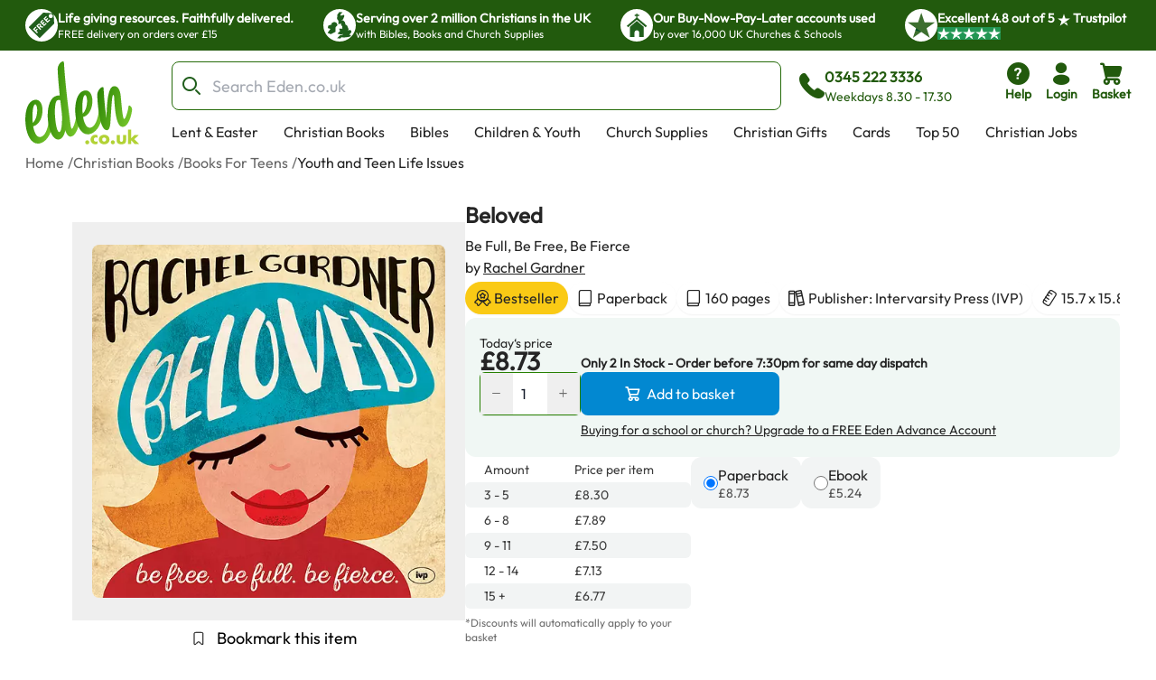

--- FILE ---
content_type: text/html; charset=utf-8
request_url: https://www.eden.co.uk/beloved-rachel-gardner/
body_size: 42223
content:
<!DOCTYPE html><html lang="en"><head><meta charSet="utf-8"/><meta name="viewport" content="width=device-width, initial-scale=1"/><link rel="preload" as="image" href="https://eden-xi.vercel.app/_next/static/media/Free.cffbd6a1.svg"/><link rel="preload" as="image" href="https://eden-xi.vercel.app/_next/static/media/UK.a2b88c8b.svg"/><link rel="preload" as="image" href="https://eden-xi.vercel.app/_next/static/media/Church.02abe876.svg"/><link rel="preload" as="image" href="https://eden-xi.vercel.app/_next/static/media/TrustpilotStar.eaa9bf6e.svg"/><link rel="preload" as="image" href="https://eden-xi.vercel.app/_next/static/media/TrustpilotSmallStar.8a4a0c88.svg"/><link rel="preload" as="image" href="https://eden-xi.vercel.app/_next/static/media/StandardLogo.7a1c65b0.svg"/><link rel="preload" as="image" href="https://cdn.sanity.io/images/bct7esy7/eden/d74256a291c6108757df1e73dc33466fedc029a3-1200x300.jpg?auto=format&amp;w=970"/><link rel="stylesheet" href="https://eden-xi.vercel.app/_next/static/chunks/6e64a17750ec7267.css" data-precedence="next"/><link rel="stylesheet" href="https://eden-xi.vercel.app/_next/static/chunks/2bf26643129e049c.css" data-precedence="next"/><link rel="preload" as="script" fetchPriority="low" href="https://eden-xi.vercel.app/_next/static/chunks/6528958ef749efcb.js"/><script src="https://eden-xi.vercel.app/_next/static/chunks/9db60a78e5102395.js" async=""></script><script src="https://eden-xi.vercel.app/_next/static/chunks/2e12de167bcadd9f.js" async=""></script><script src="https://eden-xi.vercel.app/_next/static/chunks/eb0090859a5c1240.js" async=""></script><script src="https://eden-xi.vercel.app/_next/static/chunks/c93a534e301850ce.js" async=""></script><script src="https://eden-xi.vercel.app/_next/static/chunks/4ab464a218787de1.js" async=""></script><script src="https://eden-xi.vercel.app/_next/static/chunks/turbopack-25d2d428ee8b519c.js" async=""></script><script src="https://eden-xi.vercel.app/_next/static/chunks/6ab844e30a11377c.js" async=""></script><script src="https://eden-xi.vercel.app/_next/static/chunks/91d8cffa50f3124b.js" async=""></script><script src="https://eden-xi.vercel.app/_next/static/chunks/a5b19621d4346815.js" async=""></script><script src="https://eden-xi.vercel.app/_next/static/chunks/c784fc55fbb0d36b.js" async=""></script><script src="https://eden-xi.vercel.app/_next/static/chunks/640e770860bfceba.js" async=""></script><script src="https://eden-xi.vercel.app/_next/static/chunks/34e94201d63dd70d.js" async=""></script><script src="https://eden-xi.vercel.app/_next/static/chunks/19918547174018c5.js" async=""></script><script src="https://eden-xi.vercel.app/_next/static/chunks/8c1e055019b55a71.js" async=""></script><script src="https://eden-xi.vercel.app/_next/static/chunks/a553144f7ae577f3.js" async=""></script><script src="https://eden-xi.vercel.app/_next/static/chunks/f780b7e9f33b3735.js" async=""></script><script src="https://eden-xi.vercel.app/_next/static/chunks/fd632ae2af352471.js" async=""></script><script src="https://eden-xi.vercel.app/_next/static/chunks/88c6ae61bb03fcc1.js" async=""></script><script src="https://eden-xi.vercel.app/_next/static/chunks/ef51bc29ae3a4ece.js" async=""></script><script src="https://eden-xi.vercel.app/_next/static/chunks/5e0ba96fcbc9b10e.js" async=""></script><script src="https://eden-xi.vercel.app/_next/static/chunks/2e962725c4a5afb8.js" async=""></script><script src="https://eden-xi.vercel.app/_next/static/chunks/c048da8666c21a40.js" async=""></script><script src="https://eden-xi.vercel.app/_next/static/chunks/e997b5171742dfae.js" async=""></script><script src="https://eden-xi.vercel.app/_next/static/chunks/80b63d4759a07f06.js" async=""></script><script src="https://eden-xi.vercel.app/_next/static/chunks/5892cc7030b827e8.js" async=""></script><script src="https://eden-xi.vercel.app/_next/static/chunks/92f004c6a9ae1a32.js" async=""></script><script src="https://eden-xi.vercel.app/_next/static/chunks/9e5dd61a300064f5.js" async=""></script><script src="https://eden-xi.vercel.app/_next/static/chunks/28398942156a675c.js" async=""></script><script src="https://eden-xi.vercel.app/_next/static/chunks/4bdba96c64ec5c63.js" async=""></script><script src="https://eden-xi.vercel.app/_next/static/chunks/d4a1931fe29923ef.js" async=""></script><script src="https://eden-xi.vercel.app/_next/static/chunks/6943dd72eafab76d.js" async=""></script><script src="https://eden-xi.vercel.app/_next/static/chunks/920bbf4122279b98.js" async=""></script><script src="https://eden-xi.vercel.app/_next/static/chunks/da59fe53c7d1a05b.js" async=""></script><script src="https://eden-xi.vercel.app/_next/static/chunks/42c4cb2b52bc4358.js" async=""></script><link rel="preload" href="https://app.termly.io/resource-blocker/5d5e0665-c374-4d40-83b0-7f906d915d7e?autoBlock=on" as="script"/><meta name="next-size-adjust" content=""/><title>Beloved 9781783593583 | Eden</title><meta name="description" content="Buy Beloved - A Guide For Girls &amp; Young Women On Living As A Christian By Rachel Gardner From Eden - A Christian Business With A Kingdom Mission"/><meta name="keywords" content="Beloved, Rachel Gardner, 9781783593583, Christian Books"/><link rel="canonical" href="https://www.eden.co.uk/beloved-rachel-gardner/"/><meta name="sentry-trace" content="7a8b0bd2e0e522cee02b76f4a81d1f51-bea9b7fe7ae1f8a8-0"/><meta name="baggage" content="sentry-environment=vercel-production,sentry-release=15ba41bc031b1d3b1480c1ca6f08f03f5f45d82a,sentry-public_key=87a68108235e6579552c7ca8603236ac,sentry-trace_id=7a8b0bd2e0e522cee02b76f4a81d1f51,sentry-org_id=522732,sentry-sampled=false,sentry-sample_rand=0.12119404561394176,sentry-sample_rate=0.05"/><script src="https://eden-xi.vercel.app/_next/static/chunks/a6dad97d9634a72d.js" noModule=""></script></head><body class="outfitfont_ce409f23-module__6863Pq__className text-copy-950"><div hidden=""><!--$--><!--/$--></div><noscript><iframe src="https://www.googletagmanager.com/ns.html?id=GTM-WK2QFDW6" height="0" width="0" style="display:none;visibility:hidden"></iframe></noscript><!--$--><!--/$--><header id="eden-header"><div class="header-info-bar-mobile flex h-5 items-center justify-center gap-4 bg-[#F9FCE9] p-5 text-lg font-normal sm:hidden"><span>Excellent</span><span>4.8 out of 5</span><img alt="On Trustpilot" loading="lazy" width="97" height="25" decoding="async" data-nimg="1" style="color:transparent" src="https://eden-xi.vercel.app/_next/static/media/TrustpilotMobile.e44405c2.svg"/></div><div class="header-info-bar hidden justify-center bg-primary-900 sm:flex"><ul class="grid w-full max-w-screen-2xl justify-center gap-4 overflow-hidden px-7 [grid-auto-rows:0] [grid-template-rows:1fr] sm:[grid-template-columns:repeat(2,minmax(250px,auto))] lg:justify-between lg:gap-0 lg:[grid-template-columns:repeat(4,minmax(250px,auto))]"><li class="flex gap-2.5 py-2.5 lg:animate-none animate-infoBarAnimation opacity-0 lg:opacity-100 sm:[grid-column:2] sm:[grid-row:1] lg:[grid-column:1]"><div class="flex size-9 items-center justify-center rounded-full bg-white"><img alt="Free" width="28" height="28" decoding="async" data-nimg="1" style="color:transparent" src="https://eden-xi.vercel.app/_next/static/media/Free.cffbd6a1.svg"/></div><div class="text-white"><div class="text-sm font-semibold">Life giving resources. Faithfully delivered.</div><div class="text-xs font-normal">FREE delivery on orders over £15</div></div></li><li class="flex gap-2.5 py-2.5 lg:animate-none animate-infoBarAnimation opacity-0 lg:opacity-100 [animation-delay:8s] sm:[grid-column:2] sm:[grid-row:1] lg:[grid-column:2]"><div class="flex size-9 items-center justify-center rounded-full bg-white"><img alt="UK" width="28" height="28" decoding="async" data-nimg="1" style="color:transparent" src="https://eden-xi.vercel.app/_next/static/media/UK.a2b88c8b.svg"/></div><div class="text-white"><div class="text-sm font-semibold">Serving over 2 million Christians in the UK</div><div class="text-xs font-normal">with Bibles, Books and Church Supplies</div></div></li><li class="flex gap-2.5 py-2.5 lg:animate-none animate-infoBarAnimation opacity-0 lg:opacity-100 [animation-delay:16s] sm:[grid-column:2] sm:[grid-row:1] lg:[grid-column:3]"><div class="flex size-9 items-center justify-center rounded-full bg-white"><img alt="Church" width="28" height="28" decoding="async" data-nimg="1" style="color:transparent" src="https://eden-xi.vercel.app/_next/static/media/Church.02abe876.svg"/></div><div class="text-white"><div class="text-sm font-semibold">Our Buy-Now-Pay-Later accounts used</div><div class="text-xs font-normal">by over 16,000 UK Churches &amp; Schools</div></div></li><li class="flex gap-2.5 py-2.5 lg:animate-none sm:[grid-column:1] sm:[grid-row:1] lg:[grid-column:4]"><div class="flex size-9 items-center justify-center rounded-full bg-white"><img alt="Trustpilot star" width="31" height="28" decoding="async" data-nimg="1" style="color:transparent" src="https://eden-xi.vercel.app/_next/static/media/TrustpilotStar.eaa9bf6e.svg"/></div><div class="text-white"><div class="text-sm font-semibold"><span>Excellent <!-- -->4.8<!-- --> out of <!-- -->5<!-- --> <img alt="star" width="14" height="14" decoding="async" data-nimg="1" class="inline" style="color:transparent" src="https://eden-xi.vercel.app/_next/static/media/TrustpilotSmallStar.8a4a0c88.svg"/> Trustpilot</span></div><div class="text-xs font-normal"><ul class="flex gap-1"><li class="bg-[#219653]"><img alt="star" width="14" height="14" decoding="async" data-nimg="1" style="color:transparent" src="https://eden-xi.vercel.app/_next/static/media/TrustpilotSmallStar.8a4a0c88.svg"/></li><li class="bg-[#219653]"><img alt="star" width="14" height="14" decoding="async" data-nimg="1" style="color:transparent" src="https://eden-xi.vercel.app/_next/static/media/TrustpilotSmallStar.8a4a0c88.svg"/></li><li class="bg-[#219653]"><img alt="star" width="14" height="14" decoding="async" data-nimg="1" style="color:transparent" src="https://eden-xi.vercel.app/_next/static/media/TrustpilotSmallStar.8a4a0c88.svg"/></li><li class="bg-[#219653]"><img alt="star" width="14" height="14" decoding="async" data-nimg="1" style="color:transparent" src="https://eden-xi.vercel.app/_next/static/media/TrustpilotSmallStar.8a4a0c88.svg"/></li><li class="bg-[#219653]"><img alt="star" width="14" height="14" decoding="async" data-nimg="1" style="color:transparent" src="https://eden-xi.vercel.app/_next/static/media/TrustpilotSmallStar.8a4a0c88.svg"/></li></ul></div></div></li></ul></div><div class="relative flex justify-center bg-white" id="header"><div class="mt-3 grid w-full max-w-screen-2xl grid-cols-[74px_1fr] gap-y-3 px-2.5 pl-[18px] [grid-template-areas:&#x27;logo_icons&#x27;&#x27;search_search&#x27;] sm:grid-cols-[100px_1fr_auto] sm:px-5 sm:pl-[28px] md:grid-cols-[126px_1fr_auto] md:gap-x-4 md:gap-y-2.5 md:[grid-template-areas:&#x27;logo_search_icons&#x27;&#x27;logo_navMenu_navMenu&#x27;]"><a class="self-center [grid-area:logo]" href="/"><img alt="Eden.co.uk" width="126" height="84" decoding="async" data-nimg="1" class="w-full" style="color:transparent" src="https://eden-xi.vercel.app/_next/static/media/StandardLogo.7a1c65b0.svg"/></a><div class="flex w-full items-center [grid-area:search] md:ml-5"><div class="[&amp;&gt;#searchResults:hover]:bg group w-full"><form class="flex max-h-[54px]" action="/shop/search.php"><label for="searchBar" class="sr-only">Search Bar</label><div class="text-copy-900 copy-500 mr-2 w-full font-light uppercase [&amp;_input:focus]:outline-none [&amp;_input:focus]:ring-2 [&amp;_input:focus]:!ring-primary-700 [&amp;_input]:h-[54px] [&amp;_input]:border-primary-800 [&amp;_input]:pl-11 [&amp;_input]:text-lg [&amp;_input]:placeholder:opacity-60"><div class="flex [&amp;_input:focus]:border-secondary-300 [&amp;_input:focus]:ring-secondary-300 [&amp;_div]:pointer-events-auto [&amp;_input]:bg-copy-50 [&amp;_input]:border-copy-300 font-formal text-sm [&amp;_input]:h-[37px]"><div class="relative w-full"><div class="pointer-events-none absolute inset-y-0 left-0 flex items-center pl-3"><span class="icon font-[flowbite] icon-search-outline text-[#205E1C] text-xl font-thin"></span></div><input class="block w-full border disabled:cursor-not-allowed disabled:opacity-50 border-gray-300 bg-gray-50 text-gray-900 focus:border-cyan-500 focus:ring-cyan-500 dark:border-gray-600 dark:bg-gray-700 dark:text-white dark:placeholder-gray-400 dark:focus:border-cyan-500 dark:focus:ring-cyan-500 h-10 pl-10 rounded-lg" type="text" id="searchBar" placeholder="Search Eden.co.uk" name="q" value=""/></div></div></div></form><div id="searchResults" class="peer absolute left-1/2 top-[calc(100%+2px)] z-30 hidden w-full -translate-x-1/2 group-focus-within:block hover:block sm:top-full sm:px-8"><div class="mx-auto w-full max-w-screen-2xl rounded-b-lg bg-white p-6  md:px-40 hidden"><ul class="flex max-h-[116px] flex-wrap gap-x-2 gap-y-4 overflow-hidden py-1 sm:max-h-max"></ul><div class="mt-5 gap-10 md:grid md:[grid-template-columns:auto_minmax(0,1fr)]"><div class="hidden whitespace-nowrap md:block"><p class="text-base font-bold text-[#00000099]">Categories</p><ul><li class="ml-3">No pages found</li></ul><p class="mt-4 text-base font-bold text-[#00000099]">People</p><ul><li class="ml-3">No people found</li></ul></div><div class="max-w-full"><p class="mb-3 text-2xl">Products</p><ul class=" flex overflow-scroll px-1 pt-1 [&amp;::-webkit-scrollbar]:hidden [-ms-overflow-style:none] [scrollbar-width:none] gap-x-6 [grid-auto-rows:0] [grid-template-columns:repeat(auto-fit,200px)] [grid-template-rows:auto] md:grid md:overflow-hidden [&amp;::-webkit-scrollbar]:hidden [-ms-overflow-style:none] [scrollbar-width:none]"></ul><a class="mt-6 flex gap-2 text-[#046FD6]" tabindex="-1" href="https://www.eden.co.uk/shop/search.php?q=">View all products (0)<span class="icon font-[flowbite] icon-arrow-big-right text-inherit"></span></a></div></div></div></div><div class="pointer-events-none absolute w-full bg-black opacity-50 search-backdrop left-0 top-full z-[25] hidden group-focus-within:sm:block peer-hover:sm:block" style="height:max(calc(100vh - 170px),-170px)"></div></div><div class="ml-3 hidden items-center gap-3 whitespace-nowrap text-primary-900 md:mr-[6%] md:flex"><span class="icon font-[flowbite] icon-phone-solid text-3xl leading-none text-inherit"></span><span class="block text-start text-sm"><p class="text-base font-semibold">0345 222 3336</p><p class="font-medium">Weekdays 8.30 - 17.30</p></span></div></div><ul class="ml-auto flex gap-2 [grid-area:icons]"><li class="hidden md:block"><a href="https://www.eden.co.uk/help" type="button" class="group relative flex items-stretch justify-center p-0.5 text-center font-medium transition-[color,background-color,border-color,text-decoration-color,fill,stroke,box-shadow] focus:z-10 focus:outline-none bg-transparent border-transparent hover:bg-transparent hover:border-transparent focus:border-transparent focus-visible:ring-primary-700 focus-visible:ring rounded-lg px-2 text-primary-900 [&amp;&gt;span]:items-center [&amp;&gt;span]:justify-center [&amp;&gt;span]:p-0 [&amp;&gt;span]:flex-col [&amp;&gt;span]:gap-1" aria-label="help"><span class="flex items-stretch gap-2 rounded-md px-4 py-1.5 text-sm font-medium leading-normal"><span class="icon font-[flowbite] icon-circle-question-help-solid text-3xl leading-none text-inherit"></span><span class="block text-start text-sm"><p class="font-semibold ">Help</p></span></span></a></li><li class="hidden md:block"><!--$?--><template id="B:0"></template><a href="/secure/myeden/login.php" type="button" class="group relative flex items-stretch justify-center p-0.5 text-center font-medium transition-[color,background-color,border-color,text-decoration-color,fill,stroke,box-shadow] focus:z-10 focus:outline-none bg-transparent border-transparent hover:bg-transparent hover:border-transparent focus:border-transparent focus-visible:ring-primary-700 focus-visible:ring rounded-lg px-2 text-primary-900 [&amp;&gt;span]:items-center [&amp;&gt;span]:justify-center [&amp;&gt;span]:p-0 [&amp;&gt;span]:flex-col [&amp;&gt;span]:gap-1" aria-label="login"><span class="flex items-stretch gap-2 rounded-md px-4 py-1.5 text-sm font-medium leading-normal"><span class="icon font-[flowbite] icon-user-filled text-3xl leading-none text-inherit"></span><span class="block text-start text-sm"><p class="font-semibold ">Login</p></span></span></a><!--/$--></li><li class="sm:hidden"><a href="tel:0345 222 3336" type="button" class="group relative flex items-stretch justify-center p-0.5 text-center font-medium transition-[color,background-color,border-color,text-decoration-color,fill,stroke,box-shadow] focus:z-10 focus:outline-none bg-transparent border-transparent hover:bg-transparent hover:border-transparent focus:border-transparent focus-visible:ring-primary-700 focus-visible:ring rounded-lg px-2 text-primary-900 [&amp;&gt;span]:items-center [&amp;&gt;span]:justify-center [&amp;&gt;span]:p-0 [&amp;&gt;span]:flex-col [&amp;&gt;span]:gap-1" aria-label="phone"><span class="flex items-stretch gap-2 rounded-md px-4 py-1.5 text-sm font-medium leading-normal"><span class="icon font-[flowbite] icon-phone-solid text-3xl leading-none text-inherit"></span><span class="block text-start text-sm"><p class="font-semibold ">Call</p></span></span></a></li><li><!--$?--><template id="B:1"></template><button type="button" class="group relative flex items-stretch justify-center p-0.5 text-center font-medium transition-[color,background-color,border-color,text-decoration-color,fill,stroke,box-shadow] focus:z-10 focus:outline-none bg-transparent border-transparent hover:bg-transparent hover:border-transparent focus:border-transparent focus-visible:ring-primary-700 focus-visible:ring rounded-lg px-2 text-primary-900 [&amp;&gt;span]:items-center [&amp;&gt;span]:justify-center [&amp;&gt;span]:p-0 [&amp;&gt;span]:flex-col [&amp;&gt;span]:gap-1"><span class="flex items-stretch gap-2 rounded-md px-4 py-1.5 text-sm font-medium leading-normal"><span class="icon font-[flowbite] icon-shopping-cart-solid text-3xl leading-none text-inherit"></span><span class="block text-start text-sm"><p class="font-semibold ">Basket</p></span></span></button><!--/$--></li><li class="md:hidden"><button type="button" class="group relative flex items-stretch justify-center p-0.5 text-center font-medium transition-[color,background-color,border-color,text-decoration-color,fill,stroke,box-shadow] focus:z-10 focus:outline-none bg-transparent border-transparent hover:bg-transparent hover:border-transparent focus:border-transparent focus-visible:ring-primary-700 focus-visible:ring rounded-lg px-2 text-primary-900 [&amp;&gt;span]:items-center [&amp;&gt;span]:justify-center [&amp;&gt;span]:p-0 [&amp;&gt;span]:flex-col [&amp;&gt;span]:gap-1"><span class="flex items-stretch gap-2 rounded-md px-4 py-1.5 text-sm font-medium leading-normal"><span class="icon font-[flowbite] icon-hamburger text-3xl leading-none text-inherit"></span><span class="block text-start text-sm"><p class="font-semibold ">Menu</p></span></span></button><div class="fixed left-0 top-0 z-50 block h-full overflow-scroll bg-white text-[#205E1C] transition-all ease-in-out md:hidden w-0"><div class="flex p-5"><a href="/"><img alt="Eden.co.uk" width="126" height="84" decoding="async" data-nimg="1" class="w-[76px] h-auto object-cover" style="color:transparent" src="https://eden-xi.vercel.app/_next/static/media/StandardLogo.7a1c65b0.svg"/></a><button class="ml-auto" aria-label="Close"><span class="icon font-[flowbite] icon-cancel text-2xl text-inherit"></span></button></div><div class="grid w-full overflow-hidden"><div class="w-full transition-transform duration-300 [grid-column:1] [grid-row:1]" style="transform:translateX(0%);height:auto"><div><hr class="h-px border-0 bg-gray-200"/><ul><li><button class="items-center justify-between flex py-4 pl-5 pr-3 w-full"><p class="text-base font-bold">Lent &amp; Easter</p><span class="icon font-[flowbite] icon-chevron-right-lg text-inherit text-xl leading-none"></span></button><hr class="h-px border-0 bg-gray-200"/></li><li><button class="items-center justify-between flex py-4 pl-5 pr-3 w-full"><p class="text-base font-bold">Christian Books</p><span class="icon font-[flowbite] icon-chevron-right-lg text-inherit text-xl leading-none"></span></button><hr class="h-px border-0 bg-gray-200"/></li><li><button class="items-center justify-between flex py-4 pl-5 pr-3 w-full"><p class="text-base font-bold">Bibles</p><span class="icon font-[flowbite] icon-chevron-right-lg text-inherit text-xl leading-none"></span></button><hr class="h-px border-0 bg-gray-200"/></li><li><button class="items-center justify-between flex py-4 pl-5 pr-3 w-full"><p class="text-base font-bold">Children &amp; Youth</p><span class="icon font-[flowbite] icon-chevron-right-lg text-inherit text-xl leading-none"></span></button><hr class="h-px border-0 bg-gray-200"/></li><li><button class="items-center justify-between flex py-4 pl-5 pr-3 w-full"><p class="text-base font-bold">Church Supplies</p><span class="icon font-[flowbite] icon-chevron-right-lg text-inherit text-xl leading-none"></span></button><hr class="h-px border-0 bg-gray-200"/></li><li><button class="items-center justify-between flex py-4 pl-5 pr-3 w-full"><p class="text-base font-bold">Christian Gifts</p><span class="icon font-[flowbite] icon-chevron-right-lg text-inherit text-xl leading-none"></span></button><hr class="h-px border-0 bg-gray-200"/></li><li><button class="items-center justify-between flex py-4 pl-5 pr-3 w-full"><p class="text-base font-bold">Cards</p><span class="icon font-[flowbite] icon-chevron-right-lg text-inherit text-xl leading-none"></span></button><hr class="h-px border-0 bg-gray-200"/></li><li><button class="items-center justify-between flex py-4 pl-5 pr-3 w-full"><p class="text-base font-bold">Top 50</p><span class="icon font-[flowbite] icon-chevron-right-lg text-inherit text-xl leading-none"></span></button><hr class="h-px border-0 bg-gray-200"/></li><li><a class="items-center justify-between flex py-4 pl-5 pr-3 w-full" href="https://www.eden.co.uk/christian-jobs"><p class="text-base font-bold">Christian Jobs</p><span class="icon font-[flowbite] icon-chevron-right-lg text-inherit text-xl leading-none"></span></a><hr class="h-px border-0 bg-gray-200"/></li><li><button class="items-center justify-between flex py-4 pl-5 pr-3 w-full"><p class="text-base font-bold">Charity Directory</p><span class="icon font-[flowbite] icon-chevron-right-lg text-inherit text-xl leading-none"></span></button><hr class="h-px border-0 bg-gray-200"/></li></ul></div></div><div class="w-full transition-all duration-300 [grid-column:1] [grid-row:1]" style="transform:translateX(100%);height:0"></div><div class="w-full transition-all duration-300 [grid-column:1] [grid-row:1]" style="transform:translateX(200%);height:0"></div></div><ul class="flex flex-col gap-4"><li><a href="tel:0345 222 3336" type="button" class="group relative flex items-stretch p-0.5 text-center font-medium transition-[color,background-color,border-color,text-decoration-color,fill,stroke,box-shadow] focus:z-10 focus:outline-none bg-transparent border-transparent hover:bg-transparent hover:border-transparent focus:border-transparent focus-visible:ring-primary-700 focus-visible:ring rounded-lg text-primary-900 [&amp;&gt;span]:items-center [&amp;&gt;span]:justify-center [&amp;&gt;span]:p-0 [&amp;&gt;span]:flex-row [&amp;&gt;span]:gap-3 mt-4 justify-start px-5" aria-label="phone"><span class="flex items-stretch gap-2 rounded-md px-4 py-1.5 text-sm font-medium leading-normal"><span class="icon font-[flowbite] icon-phone-solid text-3xl leading-none text-inherit"></span><span class="block text-start text-sm"><p class="font-semibold text-base">0345 222 3336</p><p>Weekdays 8.30 - 17.30</p></span></span></a></li><li><a href="/secure/myeden/login.php" type="button" class="group relative flex items-stretch p-0.5 text-center font-medium transition-[color,background-color,border-color,text-decoration-color,fill,stroke,box-shadow] focus:z-10 focus:outline-none bg-transparent border-transparent hover:bg-transparent hover:border-transparent focus:border-transparent focus-visible:ring-primary-700 focus-visible:ring rounded-lg text-primary-900 [&amp;&gt;span]:items-center [&amp;&gt;span]:justify-center [&amp;&gt;span]:p-0 [&amp;&gt;span]:flex-row -ml-1 justify-start px-5 [&amp;&gt;span]:gap-2.5" aria-label="Login"><span class="flex items-stretch gap-2 rounded-md px-4 py-1.5 text-sm font-medium leading-normal"><span class="icon font-[flowbite] icon-user-filled text-inherit text-[30px]"></span><span class="block text-start text-sm"><p class="font-semibold text-base">Login</p></span></span></a></li><li><a href="https://www.eden.co.uk/help" type="button" class="group relative flex items-stretch p-0.5 text-center font-medium transition-[color,background-color,border-color,text-decoration-color,fill,stroke,box-shadow] focus:z-10 focus:outline-none bg-transparent border-transparent hover:bg-transparent hover:border-transparent focus:border-transparent focus-visible:ring-primary-700 focus-visible:ring rounded-lg text-primary-900 [&amp;&gt;span]:items-center [&amp;&gt;span]:justify-center [&amp;&gt;span]:p-0 [&amp;&gt;span]:flex-row [&amp;&gt;span]:gap-3 justify-start px-5" aria-label="help"><span class="flex items-stretch gap-2 rounded-md px-4 py-1.5 text-sm font-medium leading-normal"><span class="icon font-[flowbite] icon-circle-question-help-solid text-3xl leading-none text-inherit"></span><span class="block text-start text-sm"><p class="font-semibold text-base">Help</p></span></span></a></li></ul></div></li></ul><ul class="ml-1.5 hidden max-h-[28px] flex-wrap overflow-hidden md:flex [grid-area:navMenu]"><li class="peer hidden whitespace-nowrap md:block"><a class="block border-2 border-b-4 border-solid border-transparent px-3 hover:border-b-primary-700 focus:outline-none focus-visible:border-primary-700" href="https://www.eden.co.uk/easter/">Lent &amp; Easter</a></li><li class="peer hidden whitespace-nowrap md:block"><a class="block border-2 border-b-4 border-solid border-transparent px-3 hover:border-b-primary-700 focus:outline-none focus-visible:border-primary-700" href="https://www.eden.co.uk/christian-books/">Christian Books</a></li><li class="peer hidden whitespace-nowrap md:block"><a class="block border-2 border-b-4 border-solid border-transparent px-3 hover:border-b-primary-700 focus:outline-none focus-visible:border-primary-700" href="https://www.eden.co.uk/bibles/">Bibles</a></li><li class="peer hidden whitespace-nowrap md:block"><a class="block border-2 border-b-4 border-solid border-transparent px-3 hover:border-b-primary-700 focus:outline-none focus-visible:border-primary-700" href="https://www.eden.co.uk/childrens/">Children &amp; Youth</a></li><li class="peer hidden whitespace-nowrap md:block"><a class="block border-2 border-b-4 border-solid border-transparent px-3 hover:border-b-primary-700 focus:outline-none focus-visible:border-primary-700" href="https://www.eden.co.uk/church-supplies/">Church Supplies</a></li><li class="peer hidden whitespace-nowrap md:block"><a class="block border-2 border-b-4 border-solid border-transparent px-3 hover:border-b-primary-700 focus:outline-none focus-visible:border-primary-700" href="https://www.eden.co.uk/christian-gifts/">Christian Gifts</a></li><li class="peer hidden whitespace-nowrap md:block"><a class="block border-2 border-b-4 border-solid border-transparent px-3 hover:border-b-primary-700 focus:outline-none focus-visible:border-primary-700" href="https://www.eden.co.uk/christian-greeting-cards/">Cards</a></li><li class="peer hidden whitespace-nowrap md:block"><a class="block border-2 border-b-4 border-solid border-transparent px-3 hover:border-b-primary-700 focus:outline-none focus-visible:border-primary-700" href="https://www.eden.co.uk/top-50-all/">Top 50</a></li><li class="peer hidden whitespace-nowrap md:block"><a class="block border-2 border-b-4 border-solid border-transparent px-3 hover:border-b-primary-700 focus:outline-none focus-visible:border-primary-700" href="https://www.eden.co.uk/christian-jobs">Christian Jobs</a></li><li class="peer hidden whitespace-nowrap md:block"><a class="block border-2 border-b-4 border-solid border-transparent px-3 hover:border-b-primary-700 focus:outline-none focus-visible:border-primary-700" href="https://www.eden.co.uk/o/">Charity Directory</a></li><div id="desktop-mega-nav-menu" class="absolute left-0 top-full w-full peer-focus-within:flex peer-hover:flex hover:flex"></div></ul></div></div></header><ol class="flex gap-1 overflow-hidden text-sm sm:text-xs md:text-base mx-auto mt-2 max-w-screen-2xl pl-5 sm:pl-7"><li class="flex shrink-0 items-center hidden md:flex opacity-70"><a href="https://www.eden.co.uk/" class="max-w-[200px] truncate hover:underline">Home</a><span class="ml-1 shrink-0">/</span></li><li class="flex shrink-0 items-center hidden md:flex opacity-70"><a href="https://www.eden.co.uk/christian-books/" class="max-w-[200px] truncate hover:underline">Christian Books</a><span class="ml-1 shrink-0">/</span></li><li class="flex shrink-0 items-center  opacity-70"><a href="https://www.eden.co.uk/christian-books/christian-books-for-teens/" class="max-w-[200px] truncate hover:underline">Books For Teens</a><span class="ml-1 shrink-0">/</span></li><li class="flex shrink-0 items-center  "><a href="https://www.eden.co.uk/christian-books/christian-books-for-teens/youth-and-teen-life-issues/" class="max-w-[200px] truncate hover:underline">Youth and Teen Life Issues</a></li></ol><div class="mx-auto mt-3.5 max-w-screen-2xl gap-x-[40px] pb-10 sm:flex sm:flex-row sm:justify-center sm:pl-12 sm:pr-6 md:gap-x-8 md:pl-20 md:pr-10 xl:gap-14"><div class="relative px-6 sm:mt-5 sm:w-[47%] sm:px-0 md:mt-8 md:w-[52%] md:max-w-[420px] lg:w-3/5 lg:max-w-[530px]"><div class="relative mt-2 rounded-lg bg-transparent md:pointer-fine:bg-white"><div class="embla overflow-hidden"><ul class="embla__container flex"><li class="embla__slide min-w-0 [flex:0_0_100%]" data-multimediaindex="0"><button class="focus-visible:border-primary-600 m-auto box-border size-full transition-transform focus-visible:border hover:scale-110"><div class="mx-auto p-[5%]"><picture><source type="image/webp" srcSet="https://www.eden.co.uk/images/500/9781783593583.webp"/><img alt="Beloved" width="480" height="480" class="mx-auto max-h-[85vw] w-auto max-w-full rounded-md object-contain sm:max-h-[60vh] sm:rounded-lg" loading="eager" src="https://www.eden.co.uk/images/500/9781783593583.jpg"/></picture></div></button></li></ul></div></div><div class="items-center justify-center gap-1 hidden sm:flex sm:justify-center"><div class="flex items-center"><div class="group flex items-center gap-1"><div class="relative z-20 overflow-visible"><button type="button" class="group flex items-stretch justify-center text-center font-medium transition-[color,background-color,border-color,text-decoration-color,fill,stroke,box-shadow] focus:z-10 focus:outline-none border-solid border-white hover:border-gray-100 focus:border-gray-100 focus:border-3 relative overflow-visible rounded-lg border-0 bg-transparent p-0 text-red-700 hover:bg-transparent focus:bg-transparent active:bg-transparent disabled:cursor-default sm:size-10 size-10 shrink-0"><span class="flex items-stretch gap-2 rounded-md px-4 py-1.5 text-sm font-medium leading-normal"><span class="icon font-[flowbite] icon-filled-bookmark flex items-center transition-colors [-webkit-text-stroke:0.3px_#000000] [-webkit-text-fill-color:#FFFFFF] group-hover:[-webkit-text-fill-color:theme(colors.warning.100)]"></span></span></button></div><p class="cursor-pointer text-lg font-normal text-black sm:text-base md:text-lg xl:text-xl">Bookmark this item</p></div></div></div><div class="flex-col sm:gap-5 mx-6 my-4 hidden sm:mx-0 sm:my-5 sm:flex"><div class="flex items-center gap-3"><span class="icon font-[flowbite] icon-tick-circle text-base text-secondary-500 sm:text-sm md:text-lg xl:text-2xl"></span><p class="text-sm font-normal leading-normal text-copy-950 sm:text-sm md:text-base xl:text-lg">For young women and teen girls</p></div><div class="flex items-center gap-3"><span class="icon font-[flowbite] icon-tick-circle text-base text-secondary-500 sm:text-sm md:text-lg xl:text-2xl"></span><p class="text-sm font-normal leading-normal text-copy-950 sm:text-sm md:text-base xl:text-lg">This book encourages you to be confident in who you are</p></div><div class="flex items-center gap-3"><span class="icon font-[flowbite] icon-tick-circle text-base text-secondary-500 sm:text-sm md:text-lg xl:text-2xl"></span><p class="text-sm font-normal leading-normal text-copy-950 sm:text-sm md:text-base xl:text-lg">You&#x27;ll discover the peace that comes from finding identity in God </p></div></div><div class="relative mt-36 hidden sm:block"><img alt="Beloved and Soul Fuel for Young Explorers" loading="lazy" width="372" height="289" decoding="async" data-nimg="1" class="pointer-events-none absolute bottom-0 w-full blur-[105px] sm:blur-[30px] h-[100%] top-[-80px] z-[-1]" style="color:transparent" src="https://eden-xi.vercel.app/_next/static/media/BundleBackground.124ba9e6.svg"/><div class="text-copy-950 w-full"><div class="flex items-end justify-center"><a href="//www.eden.co.uk/youth-and-teen-devotionals/soul-fuel-for-young-explorers/" class="z-10"><picture><source type="image/webp" srcSet="https://www.eden.co.uk/images/223/9781529347746.webp"/><img width="225" height="340" loading="lazy" class="w-[162px] rounded-md object-contain transition duration-500 hover:scale-110 sm:w-[86px] sm:rounded md:w-[146px] md:rounded-md lg:w-[225px] lg:rounded-lg" alt="Soul Fuel for Young Explorers" src="https://www.eden.co.uk/images/223/9781529347746.jpg"/></picture></a><a href="//www.eden.co.uk/beloved-rachel-gardner/" class="z-0 -ml-1 mb-3 self-end"><picture><source type="image/webp" srcSet="https://www.eden.co.uk/images/185/9781783593583.webp"/><img width="185" height="185" loading="lazy" class="w-[122px] rounded-md object-contain transition duration-500 hover:scale-110 sm:w-[69px] sm:rounded md:w-[118px] md:rounded-md lg:w-[185px] lg:rounded-lg" alt="Beloved" src="https://www.eden.co.uk/images/185/9781783593583.jpg"/></picture></a></div><div class="flex justify-center"><div><button type="button" class="group relative flex items-stretch p-0.5 text-center transition-[color,background-color,border-color,text-decoration-color,fill,stroke,box-shadow] focus:z-10 focus:outline-none bg-buy-600 text-white border-solid hover:bg-buy-700 focus:bg-buy-700 font-medium text-base sm:text-xs md:text-base [&amp;&gt;span]:[font-size:inherit] z-20 -mt-6 min-h-10 w-[355px] justify-center rounded-[10px] border-[3px] border-white py-1.5 hover:border-transparent focus:border-transparent sm:w-[181px] md:w-[292px] lg:w-[395px] xl:py-2.5 xl:text-base [&amp;&gt;span]:text-sm [&amp;&gt;span]:sm:text-xs [&amp;&gt;span]:md:text-sm" aria-label="Add To Basket"><span class="flex items-stretch gap-2 rounded-md px-3 py-1 text-sm font-medium leading-normal">Add both to basket for £23.02</span></button></div></div></div></div></div><div class="-mt-6 flex w-full min-w-0 flex-col gap-6 rounded-t-[50px] bg-white shadow-6 sm:mt-4 sm:items-start sm:gap-8 sm:rounded-t-none sm:bg-transparent sm:shadow-none md:gap-10 xl:gap-11 xl:gap-[43px]"><div class=" relative flex w-full flex-col gap-y-1.5 rounded-t-[50px] bg-white px-5 sm:gap-y-3 sm:rounded-t-none sm:bg-transparent sm:px-0 md:gap-y-3.5"><div><h1 class="mt-8 text-lg font-bold leading-tight text-copy-950 sm:mt-0 md:text-2xl xl:text-3xl">Beloved</h1><h2 class="md:mt-1.2 mt-1.5 text-sm font-normal leading-tight text-copy-950 sm:text-sm md:text-base xl:text-lg">Be Full, Be Free, Be Fierce</h2></div><div class="inline-flex items-start sm:flex sm:items-center "><div class="flex ml-0 items-center"><p class="text-sm font-normal text-copy-950 sm:text-xs md:text-base xl:text-lg">by<!-- --> <a href="https://www.eden.co.uk/creators/rachel-gardner/" class="underline">Rachel Gardner</a></p></div></div><div class="relative"><ul aria-label="specification" tabindex="0" class="flex gap-x-2 md:gap-x-3 [&amp;::-webkit-scrollbar]:hidden [-ms-overflow-style:none] [scrollbar-width:none] overflow-y-hidden py-1 pr-5 md:max-h-11"><li class="shrink-0"><span class="flex items-center gap-1 p-1.5 justify-center rounded-3xl px-2.5 py-1 h-full w-fit flex-wrap whitespace-nowrap text-copy-950 bg-warning-300 font-medium text-xs shadow-sm md:text-base" data-testid="flowbite-badge"><span class="icon font-[flowbite] icon-medal text-inherit mr-1 text-base md:text-lg"></span><span>Bestseller</span></span></li><li class="shrink-0"><span class="flex items-center gap-1 p-1.5 justify-center rounded-3xl px-2.5 py-1 font-extralight h-full w-fit flex-wrap whitespace-nowrap text-copy-950 bg-white text-xs shadow-sm md:text-base" data-testid="flowbite-badge"><span class="icon font-[flowbite] icon-book-fine text-inherit mr-1 text-base md:text-lg"></span><span>Paperback</span></span></li><li class="shrink-0"><span class="flex items-center gap-1 p-1.5 justify-center rounded-3xl px-2.5 py-1 font-extralight h-full w-fit flex-wrap whitespace-nowrap text-copy-950 bg-white text-xs shadow-sm md:text-base" data-testid="flowbite-badge"><span class="icon font-[flowbite] icon-book-fine text-inherit mr-1 text-base md:text-lg"></span><span>160 pages</span></span></li><li class="shrink-0"><span class="flex items-center gap-1 p-1.5 justify-center rounded-3xl px-2.5 py-1 font-extralight h-full w-fit flex-wrap whitespace-nowrap text-copy-950 bg-white text-xs shadow-sm md:text-base" data-testid="flowbite-badge"><span class="icon font-[flowbite] icon-publisher text-inherit mr-1 text-base md:text-lg"></span><span>Publisher: Intervarsity Press (IVP)</span></span></li><li class="shrink-0"><span class="flex items-center gap-1 p-1.5 justify-center rounded-3xl px-2.5 py-1 font-extralight h-full w-fit flex-wrap whitespace-nowrap text-copy-950 bg-white text-xs shadow-sm md:text-base" data-testid="flowbite-badge"><span class="icon font-[flowbite] icon-ruler-slanted text-inherit mr-1 text-base md:text-lg"></span><span>15.7 x 15.8 x 1.8 cm</span></span></li></ul></div></div><div class="w-full px-5 sm:p-0"><!--$?--><template id="B:2"></template><div class="xl-gap-2.5 flex w-full flex-col gap-3 rounded-lg bg-tertiary-50 px-2.5 py-4 text-copy-950 sm:gap-1.5 sm:rounded-xl sm:py-5 md:pl-4 md:pr-0"><div class="flex items-center gap-2.5 sm:items-end sm:gap-3.5"><p class="-my-0.5 flex min-w-28 flex-col whitespace-nowrap text-2xl font-bold leading-none sm:font-semibold md:text-3xl"><span class="-mb-1 hidden text-xs font-extralight sm:inline md:text-sm">Today‘s price</span><span>£8.73</span></p><div class="flex flex-col"><p class="flex w-max flex-row text-sm font-semibold text-danger-700 sm:flex-row-reverse sm:justify-start sm:text-xs md:text-sm xl:flex-row xl:text-base"></p><p class="hidden text-sm font-semibold sm:block sm:text-xs md:text-sm xl:text-base"><span class="text-[inherit] [font-size:inherit]">Only 2 In Stock - Order before 7:30pm for same day dispatch</span></p></div></div><div class="contents sm:flex sm:items-start sm:gap-3.5"><div class="flex items-center gap-2"><div class="flex [&amp;_input]:bg-copy-50 rounded-md [&amp;_input]:w-full [&amp;_input]:border-none [&amp;_input]:text-center [&amp;_input:focus-visible]:outline-none [&amp;_input:focus]:ring-0 [&amp;_input:focus]:hover:ring-0 [&amp;_div]:pointer-events-auto [&amp;_div]:p-0 text-xs font-medium shadow-sm md:[&amp;_input]:h-[46px] xl:[&amp;_input]:h-[52px] [&amp;_input]:h-[34px] [&amp;_input]:[appearance:textfield] [&amp;_input::-webkit-outer-spin-button]:appearance-none [&amp;_input::-webkit-inner-spin-button]:appearance-none w-28 shrink-0 border border-primary-700"><div class="relative w-full"><div class="pointer-events-none absolute inset-y-0 left-0 flex items-center pl-3"><button class="text-copy-600 cursor-pointer [&amp;&amp;]:px-3 h-full flex items-center focus-visible focus-visible:outline focus-visible:outline-primary-200" aria-label="Decrease quantity"><span class="icon font-[flowbite] icon-minus text-copy-600"></span></button></div><div data-testid="right-icon" class="pointer-events-none absolute inset-y-0 right-0 flex items-center pr-3"><button class="text-copy-600 cursor-pointer [&amp;&amp;]:px-3 h-full flex items-center focus-visible focus-visible:outline focus-visible:outline-primary-200" aria-label="Increase quantity"><span class="icon font-[flowbite] icon-add-plus text-copy-600"></span></button></div><input class="block w-full border disabled:cursor-not-allowed disabled:opacity-50 border-gray-300 bg-gray-50 text-gray-900 focus:border-cyan-500 focus:ring-cyan-500 dark:border-gray-600 dark:bg-gray-700 dark:text-white dark:placeholder-gray-400 dark:focus:border-cyan-500 dark:focus:ring-cyan-500 h-10 pl-10 pr-10 rounded-lg" type="number" id="quantity-picker" aria-label="quantity-picker" value="1"/></div></div><div class="sm:hidden"><p class="text-sm font-medium sm:-mt-px sm:text-xs sm:font-semibold"><span class="text-[inherit] [font-size:inherit]">Only 2 In Stock - Order before 7:30pm for same day dispatch</span></p></div></div><div class="grid grid-cols-2 gap-2 sm:block"><div><button type="button" class="group relative flex items-stretch justify-center p-0.5 text-center transition-[color,background-color,border-color,text-decoration-color,fill,stroke,box-shadow] focus:z-10 focus:outline-none bg-buy-600 text-white border-solid border-2 border-buy-600 hover:bg-buy-700 hover:border-buy-600 focus:border-buy-200 focus:bg-buy-700 rounded-lg font-medium text-base md:text-base [&amp;&gt;span]:[font-size:inherit] h-[40px] w-full sm:h-[36px] sm:w-[124px] sm:text-xs md:h-[48px] md:w-[220px] xl:h-[54px] [&amp;_span]:flex [&amp;_span]:items-center [&amp;_span]:!px-0 [&amp;_span]:leading-none" aria-label="Add To Basket"><span class="flex items-stretch gap-2 rounded-md px-3 py-1 text-sm font-medium leading-normal"><span class="icon font-[flowbite] icon-shopping-cart text-inherit mr-2"></span>Add to basket</span></button></div><div class="hidden fixed left-0 top-0 z-50 mx-auto w-full items-center justify-center rounded-b-lg bg-white py-4 shadow "><div class="flex w-full max-w-screen-2xl flex-row gap-4 p-1 sm:pl-12 sm:pr-6 md:pr-10"><div class="flex w-1/3 flex-row gap-4"><picture><source type="image/webp" srcSet="https://www.eden.co.uk/images/75/9781783593583.webp"/><img alt="Beloved" width="75" height="75" class="size-[75px] rounded-md object-contain shadow-sm" src="https://www.eden.co.uk/images/75/9781783593583.jpg"/></picture><div class="items-left flex flex-col justify-center"><h1 class="line-clamp-2 overflow-hidden text-ellipsis text-base font-normal">Beloved</h1><span class="text-lg font-bold">£8.73</span></div></div><div class="flex w-2/3 flex-col place-items-end gap-2"><div><button type="button" class="group relative flex items-stretch justify-center p-0.5 text-center transition-[color,background-color,border-color,text-decoration-color,fill,stroke,box-shadow] focus:z-10 focus:outline-none bg-buy-600 text-white border-solid border-2 border-buy-600 hover:bg-buy-700 focus:bg-buy-700 rounded-lg font-medium md:text-base [&amp;&gt;span]:[font-size:inherit] h-[37px] w-[191px] text-sm hover:border-transparent focus:border-transparent sm:text-xs xl:text-sm [&amp;_span]:flex [&amp;_span]:items-center [&amp;_span]:!px-0 [&amp;_span]:leading-none" aria-label="Add To Basket"><span class="flex items-stretch gap-2 rounded-md px-3 py-1 text-sm font-medium leading-normal"><span class="icon font-[flowbite] icon-shopping-cart text-inherit mr-1"></span>Add to basket</span></button></div><span class="text-right text-sm font-light"><span class="text-primary-700"><span class="text-[inherit] [font-size:inherit]">Only 2 In Stock - Order before 7:30pm for same day dispatch</span></span></span></div></div></div><a href="https://helpdesk.eden.co.uk/support/solutions/articles/101000284124-eden-advance-account-application" class="mt-1.5 hidden text-sm font-extralight underline sm:block" target="_blank">Buying for a school or church? Upgrade to a FREE Eden Advance Account</a><div class="sm:hidden"></div></div><a href="https://helpdesk.eden.co.uk/support/solutions/articles/101000284124-eden-advance-account-application" class="text-xs font-extralight underline sm:hidden" target="_blank">Buying for a school or church? Upgrade to a FREE Eden Advance Account</a></div></div><!--/$--></div><div class="flex w-full flex-row flex-wrap gap-y-[6px] px-2 xs:px-5 sm:gap-4 sm:px-0 md:gap-8 xl:gap-12"><div class="grid transition-[grid-template-rows] duration-300 [grid-template-rows:1fr] -mt-2 w-full sm:mt-0 sm:min-w-[190px] sm:max-w-[250px] sm:flex-1 xl:max-w-[325px]"><div class="overflow-hidden"><table class="w-full rounded-lg shadow-[2px_15px_30px_-20px_rgba(177,177,177,0.2)]"><thead><tr class="bg-white flex h-7 items-center pl-5 text-left"><th class="font-medium basis-1/2 text-xs md:text-sm text-copy-900 max-w-[100px]">Amount</th><th class="font-medium basis-1/2 text-xs md:text-sm text-copy-900 max-w-[100px]">Price per item</th></tr></thead><tbody><tr class="rounded-md bg-copy-100 flex h-7 items-center pl-5 text-left"><th class="font-light basis-1/2 text-xs md:text-sm text-copy-900 max-w-[100px]">3 - 5</th><th class="font-light basis-1/2 text-xs md:text-sm text-copy-900 max-w-[100px]">£8.30</th></tr><tr class="flex h-7 items-center pl-5 text-left"><th class="font-light basis-1/2 text-xs md:text-sm text-copy-900 max-w-[100px]">6 - 8</th><th class="font-light basis-1/2 text-xs md:text-sm text-copy-900 max-w-[100px]">£7.89</th></tr><tr class="rounded-md bg-copy-100 flex h-7 items-center pl-5 text-left"><th class="font-light basis-1/2 text-xs md:text-sm text-copy-900 max-w-[100px]">9 - 11</th><th class="font-light basis-1/2 text-xs md:text-sm text-copy-900 max-w-[100px]">£7.50</th></tr><tr class="flex h-7 items-center pl-5 text-left"><th class="font-light basis-1/2 text-xs md:text-sm text-copy-900 max-w-[100px]">12 - 14</th><th class="font-light basis-1/2 text-xs md:text-sm text-copy-900 max-w-[100px]">£7.13</th></tr><tr class="rounded-md bg-copy-100 flex h-7 items-center pl-5 text-left"><th class="font-light basis-1/2 text-xs md:text-sm text-copy-900 max-w-[100px]">15 +</th><th class="font-light basis-1/2 text-xs md:text-sm text-copy-900 max-w-[100px]">£6.77</th></tr></tbody></table></div><p class="my-2 text-xs font-light text-copy-600 sm:mb-4">*Discounts will automatically apply to your basket</p></div><div class="cursor-pointer gap-2 xl:gap-[10px] flex h-fit w-full flex-wrap sm:flex-1"><div class="md:h-[57px] md:p-[14px] h-[40px] p-[10px] has-[:checked]:bg-secondary-100 bg-copy-100 flex cursor-pointer items-center gap-[10px] rounded-xl"><input type="radio" class="h-4 w-4 border border-gray-300 text-cyan-600 dark:border-gray-600 dark:bg-gray-700 dark:focus:bg-cyan-600 dark:focus:ring-cyan-600 accent-primary-700 checked:border-primary-700 checked:text-primary-700 focus:ring-primary-700 cursor-pointer focus:ring-0" id="4329848" checked=""/><label class="text-sm font-medium text-gray-900 dark:text-white flex cursor-pointer flex-col gap-0" data-testid="flowbite-label" for="4329848"><span class="md:text-base text-xs text-copy-950 whitespace-nowrap font-medium">Paperback</span><span class="md:-mt-[2px] md:text-sm text-xs text-copy-800 whitespace-nowrap font-normal">£8.73</span></label></div><div class="md:h-[57px] md:p-[14px] h-[40px] p-[10px] has-[:checked]:bg-secondary-100 bg-copy-100 flex cursor-pointer items-center gap-[10px] rounded-xl"><input type="radio" class="h-4 w-4 border border-gray-300 text-cyan-600 dark:border-gray-600 dark:bg-gray-700 dark:focus:bg-cyan-600 dark:focus:ring-cyan-600 accent-primary-700 checked:border-primary-700 checked:text-primary-700 focus:ring-primary-700 cursor-pointer focus:ring-0" id="6179093"/><label class="text-sm font-medium text-gray-900 dark:text-white flex cursor-pointer flex-col gap-0" data-testid="flowbite-label" for="6179093"><span class="md:text-base text-xs text-copy-950 whitespace-nowrap font-medium">Ebook</span><span class="md:-mt-[2px] md:text-sm text-xs text-copy-800 whitespace-nowrap font-normal">£5.24</span></label></div></div></div><div class="flex items-center justify-center gap-1 sm:hidden"><div class="flex items-center"><div class="group flex items-center gap-1"><div class="relative z-20 overflow-visible"><button type="button" class="group flex items-stretch justify-center text-center font-medium transition-[color,background-color,border-color,text-decoration-color,fill,stroke,box-shadow] focus:z-10 focus:outline-none border-solid border-white hover:border-gray-100 focus:border-gray-100 focus:border-3 relative overflow-visible rounded-lg border-0 bg-transparent p-0 text-red-700 hover:bg-transparent focus:bg-transparent active:bg-transparent disabled:cursor-default sm:size-10 size-10 shrink-0"><span class="flex items-stretch gap-2 rounded-md px-4 py-1.5 text-sm font-medium leading-normal"><span class="icon font-[flowbite] icon-filled-bookmark flex items-center transition-colors [-webkit-text-stroke:0.3px_#000000] [-webkit-text-fill-color:#FFFFFF] group-hover:[-webkit-text-fill-color:theme(colors.warning.100)]"></span></span></button></div><p class="cursor-pointer text-lg font-normal text-black sm:text-base md:text-lg xl:text-xl">Bookmark this item</p></div></div></div><div class="flex-col sm:gap-5 flex bg-gradient-to-b from-copy-50 to-[#F8FFF3] px-2.5 pb-2 sm:hidden"><div class="flex items-center gap-3"><span class="icon font-[flowbite] icon-tick-circle text-base text-secondary-500 sm:text-sm md:text-lg xl:text-2xl"></span><p class="text-sm font-normal leading-normal text-copy-950 sm:text-sm md:text-base xl:text-lg">For young women and teen girls</p></div><div class="flex items-center gap-3"><span class="icon font-[flowbite] icon-tick-circle text-base text-secondary-500 sm:text-sm md:text-lg xl:text-2xl"></span><p class="text-sm font-normal leading-normal text-copy-950 sm:text-sm md:text-base xl:text-lg">This book encourages you to be confident in who you are</p></div><div class="flex items-center gap-3"><span class="icon font-[flowbite] icon-tick-circle text-base text-secondary-500 sm:text-sm md:text-lg xl:text-2xl"></span><p class="text-sm font-normal leading-normal text-copy-950 sm:text-sm md:text-base xl:text-lg">You&#x27;ll discover the peace that comes from finding identity in God </p></div></div><div class="w-full pb-20 sm:bg-transparent sm:pb-0 -mt-6 bg-[#F8FFF3] pb-16 pt-3 sm:mt-0"><div class="px-5 sm:px-0 sm:pb-0"><div><span class="icon font-[flowbite] icon-quotation-down absolute -translate-x-2.5 text-[22px] text-secondary-100 sm:text-2xl md:text-3xl lg:text-[38px] -translate-y-2.5"></span><span class="relative z-[1] text-base font-light text-copy-900 sm:text-base md:text-lg lg:text-2xl">Romance Academy&#x27;s Rachel Gardner challenges &amp; inspires women to live boldly &amp; bravely in a world defined by social media</span><span class="icon font-[flowbite] icon-quotation-up absolute -translate-x-2.5 text-[22px] text-secondary-100 sm:text-2xl md:text-3xl lg:text-[38px] "></span></div><div class="mt-3 flex justify-between"><div class="flex items-center gap-2"><img alt="Laura White" loading="lazy" width="28" height="28" decoding="async" data-nimg="1" class="size-8 rounded-full border-2 border-solid border-secondary-500 lg:size-9" style="color:transparent" src="https://cdn.sanity.io/images/bct7esy7/eden/30506bb3ad978cbd9525454acc2f870bd3687e5b-500x500.png?auto=format&amp;w=60&amp;q=70"/><div class="flex flex-col"><p class="text-xs font-semibold text-copy-900 lg:text-sm">Laura White</p><p class="text-xs font-light text-copy-900 lg:text-sm">Eden Children&#x27;s Resources Specialist</p></div></div></div></div></div><div class="-mt-16 h-12 w-full rounded-t-[50px] bg-white px-5 pt-4 shadow-[0_-15px_20px_10px_rgba(0,0,0,0.02)] sm:hidden"></div><div class="-mt-6 px-2 sm:hidden"><div><ul class="flex bg-secondary-200 rounded-t-lg divide-x divide-white"><li data-active="active" class="basis-0 text-xs md:text-sm 2xl:text-lg flex-grow justify-center flex font-medium text-copy-950 first:rounded-tl-lg last:rounded-tr-lg data-[active=active]:bg-primary-700 data-[active=active]:text-white"><button class="flex w-full justify-center gap-1.5 py-3">For you</button></li><li data-active="inactive" class="basis-0 text-xs md:text-sm 2xl:text-lg flex-grow justify-center flex font-medium text-copy-950 first:rounded-tl-lg last:rounded-tr-lg data-[active=active]:bg-primary-700 data-[active=active]:text-white"><button class="flex w-full justify-center gap-1.5 py-3">Bought together</button></li></ul><div class="rounded-b-lg p-4 bg-secondary-100"><h2 class="text-right -mt-2 mb-2 text-sm font-normal leading-none text-copy-950 sm:text-xs md:text-sm lg:text-lg xl:text-xl">Free delivery on orders over £15</h2><div class="relative overflow-hidden"><ul class="flex flex-row gap-2 overflow-x-scroll scroll-smooth [&amp;::-webkit-scrollbar]:hidden [-ms-overflow-style:none] [scrollbar-width:none]"><li><div class="bg-primary-50 group flex w-[150px] flex-col items-center rounded-lg p-2.5 md:w-[200px] justify-between relative mb-0 h-full pb-1 [&amp;_p]:px-1 min-h-[249px] md:min-h-[287px] xl:w-[180px]"><div class="w-full"><div class="relative w-full"><a href="//www.eden.co.uk/christian-books/books-for-teens/youth-and-teen-life-issues/cherished/" class="block" tabindex="-1"><picture><source type="image/webp" srcSet="https://www.eden.co.uk/images/220/9781844743896.webp"/><img alt="Cherished" height="220" width="221" class="product-card-image mx-auto w-auto object-contain md:h-[200px]" loading="lazy" src="https://www.eden.co.uk/images/220/9781844743896.jpg"/></picture></a><div class="absolute bottom-0 left-0 grid max-h-0 w-full overflow-hidden transition-all duration-200 focus-within:max-h-[125px] group-hover:max-h-[125px]"><div class="mt-auto"><button type="button" class="group relative flex items-stretch justify-center p-0.5 text-center transition-[color,background-color,border-color,text-decoration-color,fill,stroke,box-shadow] focus:z-10 focus:outline-none bg-buy-600 text-white border-solid border-2 border-buy-600 hover:bg-buy-700 focus:bg-buy-700 rounded-lg font-medium text-base sm:text-xs md:text-base [&amp;&gt;span]:[font-size:inherit] h-10 w-full hover:border-transparent focus:border-transparent" aria-label="Add To Basket"><span class="flex items-stretch gap-2 rounded-md px-3 py-1 text-sm font-medium leading-normal">Add to basket</span></button></div></div></div><a href="//www.eden.co.uk/christian-books/books-for-teens/youth-and-teen-life-issues/cherished/" class="focus-visible:outline-primary-200 block text-center focus:outline-none"><p class="text-copy-950 mt-[5px] line-clamp-2 text-sm leading-tight md:text-base md:leading-tight">Cherished</p><p class="text-normal text-copy-950 line-clamp-1 px-1 text-xs">by Rachel  Gardner</p></a></div><div><a href="//www.eden.co.uk/christian-books/books-for-teens/youth-and-teen-life-issues/cherished/" class="block mt-1"><p class="text-normal text-danger-700 whitespace-nowrap text-xs leading-[18px]">Today&#x27;s price |<!-- --> <span class="text-base font-semibold">£8.79</span></p></a></div></div></li><li><div class="bg-primary-50 group flex w-[150px] flex-col items-center rounded-lg p-2.5 md:w-[200px] justify-between relative mb-0 h-full pb-1 [&amp;_p]:px-1 min-h-[249px] md:min-h-[287px] xl:w-[180px]"><div class="w-full"><div class="relative w-full"><a href="//www.eden.co.uk/how-to-pray-a-guide-for-young-explorers-pete-greig/" class="block" tabindex="-1"><picture><source type="image/webp" srcSet="https://www.eden.co.uk/images/150/9781529377507.webp"/><img alt="How to Pray: A Guide for Young Explorers" height="220" width="155" class="product-card-image mx-auto w-auto object-contain md:h-[200px]" loading="lazy" src="https://www.eden.co.uk/images/150/9781529377507.jpg"/></picture></a><div class="absolute bottom-0 left-0 grid max-h-0 w-full overflow-hidden transition-all duration-200 focus-within:max-h-[125px] group-hover:max-h-[125px]"><div class="mt-auto"><button type="button" class="group relative flex items-stretch justify-center p-0.5 text-center transition-[color,background-color,border-color,text-decoration-color,fill,stroke,box-shadow] focus:z-10 focus:outline-none bg-buy-600 text-white border-solid border-2 border-buy-600 hover:bg-buy-700 focus:bg-buy-700 rounded-lg font-medium text-base sm:text-xs md:text-base [&amp;&gt;span]:[font-size:inherit] h-10 w-full hover:border-transparent focus:border-transparent" aria-label="Add To Basket"><span class="flex items-stretch gap-2 rounded-md px-3 py-1 text-sm font-medium leading-normal">Add to basket</span></button></div></div></div><a href="//www.eden.co.uk/how-to-pray-a-guide-for-young-explorers-pete-greig/" class="focus-visible:outline-primary-200 block text-center focus:outline-none"><p class="text-copy-950 mt-[5px] line-clamp-2 text-sm leading-tight md:text-base md:leading-tight">How to Pray: A Guide for Young Explorers</p><p class="text-normal text-copy-950 line-clamp-1 px-1 text-xs">by Pete Greig, Gemma Hunt</p></a></div><div><a href="//www.eden.co.uk/how-to-pray-a-guide-for-young-explorers-pete-greig/" class="block mt-1"><div class="gap-0.5 rounded-3xl px-2.5 flex w-full items-center justify-center text-sm"><svg xmlns="http://www.w3.org/2000/svg" width="24" height="24" viewBox="0 0 24 24" fill="none" stroke="currentColor" stroke-width="2" stroke-linecap="round" stroke-linejoin="round" class="lucide lucide-star text-[#FAAF00] h-[1.25em] w-[1.25em] fill-current text-sm" aria-hidden="true"><path d="M11.525 2.295a.53.53 0 0 1 .95 0l2.31 4.679a2.123 2.123 0 0 0 1.595 1.16l5.166.756a.53.53 0 0 1 .294.904l-3.736 3.638a2.123 2.123 0 0 0-.611 1.878l.882 5.14a.53.53 0 0 1-.771.56l-4.618-2.428a2.122 2.122 0 0 0-1.973 0L6.396 21.01a.53.53 0 0 1-.77-.56l.881-5.139a2.122 2.122 0 0 0-.611-1.879L2.16 9.795a.53.53 0 0 1 .294-.906l5.165-.755a2.122 2.122 0 0 0 1.597-1.16z"></path></svg><svg xmlns="http://www.w3.org/2000/svg" width="24" height="24" viewBox="0 0 24 24" fill="none" stroke="currentColor" stroke-width="2" stroke-linecap="round" stroke-linejoin="round" class="lucide lucide-star text-[#FAAF00] h-[1.25em] w-[1.25em] fill-current text-sm" aria-hidden="true"><path d="M11.525 2.295a.53.53 0 0 1 .95 0l2.31 4.679a2.123 2.123 0 0 0 1.595 1.16l5.166.756a.53.53 0 0 1 .294.904l-3.736 3.638a2.123 2.123 0 0 0-.611 1.878l.882 5.14a.53.53 0 0 1-.771.56l-4.618-2.428a2.122 2.122 0 0 0-1.973 0L6.396 21.01a.53.53 0 0 1-.77-.56l.881-5.139a2.122 2.122 0 0 0-.611-1.879L2.16 9.795a.53.53 0 0 1 .294-.906l5.165-.755a2.122 2.122 0 0 0 1.597-1.16z"></path></svg><svg xmlns="http://www.w3.org/2000/svg" width="24" height="24" viewBox="0 0 24 24" fill="none" stroke="currentColor" stroke-width="2" stroke-linecap="round" stroke-linejoin="round" class="lucide lucide-star text-[#FAAF00] h-[1.25em] w-[1.25em] fill-current text-sm" aria-hidden="true"><path d="M11.525 2.295a.53.53 0 0 1 .95 0l2.31 4.679a2.123 2.123 0 0 0 1.595 1.16l5.166.756a.53.53 0 0 1 .294.904l-3.736 3.638a2.123 2.123 0 0 0-.611 1.878l.882 5.14a.53.53 0 0 1-.771.56l-4.618-2.428a2.122 2.122 0 0 0-1.973 0L6.396 21.01a.53.53 0 0 1-.77-.56l.881-5.139a2.122 2.122 0 0 0-.611-1.879L2.16 9.795a.53.53 0 0 1 .294-.906l5.165-.755a2.122 2.122 0 0 0 1.597-1.16z"></path></svg><svg xmlns="http://www.w3.org/2000/svg" width="24" height="24" viewBox="0 0 24 24" fill="none" stroke="currentColor" stroke-width="2" stroke-linecap="round" stroke-linejoin="round" class="lucide lucide-star text-[#FAAF00] h-[1.25em] w-[1.25em] fill-current text-sm" aria-hidden="true"><path d="M11.525 2.295a.53.53 0 0 1 .95 0l2.31 4.679a2.123 2.123 0 0 0 1.595 1.16l5.166.756a.53.53 0 0 1 .294.904l-3.736 3.638a2.123 2.123 0 0 0-.611 1.878l.882 5.14a.53.53 0 0 1-.771.56l-4.618-2.428a2.122 2.122 0 0 0-1.973 0L6.396 21.01a.53.53 0 0 1-.77-.56l.881-5.139a2.122 2.122 0 0 0-.611-1.879L2.16 9.795a.53.53 0 0 1 .294-.906l5.165-.755a2.122 2.122 0 0 0 1.597-1.16z"></path></svg><svg xmlns="http://www.w3.org/2000/svg" width="24" height="24" viewBox="0 0 24 24" fill="none" stroke="currentColor" stroke-width="2" stroke-linecap="round" stroke-linejoin="round" class="lucide lucide-star text-[#FAAF00] h-[1.25em] w-[1.25em] fill-current text-sm" aria-hidden="true"><path d="M11.525 2.295a.53.53 0 0 1 .95 0l2.31 4.679a2.123 2.123 0 0 0 1.595 1.16l5.166.756a.53.53 0 0 1 .294.904l-3.736 3.638a2.123 2.123 0 0 0-.611 1.878l.882 5.14a.53.53 0 0 1-.771.56l-4.618-2.428a2.122 2.122 0 0 0-1.973 0L6.396 21.01a.53.53 0 0 1-.77-.56l.881-5.139a2.122 2.122 0 0 0-.611-1.879L2.16 9.795a.53.53 0 0 1 .294-.906l5.165-.755a2.122 2.122 0 0 0 1.597-1.16z"></path></svg><span class="sr-only">Average rating of</span><span class="text-buy-600 ml-2 text-xs hidden md:block">5.0</span></div><p class="text-normal text-danger-700 whitespace-nowrap text-xs leading-[18px]">Today&#x27;s price |<!-- --> <span class="text-base font-semibold">£11.54</span></p></a></div></div></li><li><div class="bg-primary-50 group flex w-[150px] flex-col items-center rounded-lg p-2.5 md:w-[200px] justify-between relative mb-0 h-full pb-1 [&amp;_p]:px-1 min-h-[249px] md:min-h-[287px] xl:w-[180px]"><div class="w-full"><div class="relative w-full"><a href="//www.eden.co.uk/christian-books/school-and-church-teaching-resources/youth-ministries-resources/the-sex-thing/" class="block" tabindex="-1"><picture><source type="image/webp" srcSet="https://www.eden.co.uk/images/150/9780281086450.webp"/><img alt="The Sex Thing" height="220" width="144" class="product-card-image mx-auto w-auto object-contain md:h-[200px]" loading="lazy" src="https://www.eden.co.uk/images/150/9780281086450.jpg"/></picture></a><div class="absolute bottom-0 left-0 grid max-h-0 w-full overflow-hidden transition-all duration-200 focus-within:max-h-[125px] group-hover:max-h-[125px]"><div class="mt-auto"><button type="button" class="group relative flex items-stretch justify-center p-0.5 text-center transition-[color,background-color,border-color,text-decoration-color,fill,stroke,box-shadow] focus:z-10 focus:outline-none bg-buy-600 text-white border-solid border-2 border-buy-600 hover:bg-buy-700 focus:bg-buy-700 rounded-lg font-medium text-base sm:text-xs md:text-base [&amp;&gt;span]:[font-size:inherit] h-10 w-full hover:border-transparent focus:border-transparent" aria-label="Add To Basket"><span class="flex items-stretch gap-2 rounded-md px-3 py-1 text-sm font-medium leading-normal">Add to basket</span></button></div></div></div><a href="//www.eden.co.uk/christian-books/school-and-church-teaching-resources/youth-ministries-resources/the-sex-thing/" class="focus-visible:outline-primary-200 block text-center focus:outline-none"><p class="text-copy-950 mt-[5px] line-clamp-2 text-sm leading-tight md:text-base md:leading-tight">The Sex Thing</p><p class="text-normal text-copy-950 line-clamp-1 px-1 text-xs">by Rachel Gardner</p></a></div><div><a href="//www.eden.co.uk/christian-books/school-and-church-teaching-resources/youth-ministries-resources/the-sex-thing/" class="block mt-1"><p class="text-normal text-danger-700 whitespace-nowrap text-xs leading-[18px]">Today&#x27;s price |<!-- --> <span class="text-base font-semibold">£13.01</span></p></a></div></div></li></ul></div></div></div></div><div class="order-2 px-2.5 sm:order-none sm:px-0"><div class="divide-secondary-100 border-y-secondary-100 divide-y border-y"><div><button class="flex w-full items-center justify-between gap-2 py-5"><h2 class="text-left text-black"><span class="text-lg font-medium sm:text-base md:text-xl text-black">Description</span></h2><span class="icon font-[flowbite] icon-chevron-left rotate-90 h-fit text-black"></span></button><div class="grid transition-all duration-200 ease-in-out pb-10 [grid-template-rows:1fr]"><div class="overflow-hidden"><div><div class="relative overflow-hidden transition-[max-height]" style="max-height:140px;transition-duration:600ms"><div class="[&amp;_a:hover]:text-blue-800 [&amp;_a:hover]:underline [&amp;_a]:text-blue-600 [&amp;_ol]:list-decimal [&amp;_ol]:pb-4 [&amp;_ol]:pl-8 [&amp;_p:not(:last-child)]:pb-4 [&amp;_ul]:list-disc [&amp;_ul]:pb-4 [&amp;_ul]:pl-8 text-lg font-normal text-black sm:text-base md:text-lg xl:text-xl"><p>Challenging and inspiring young women today to live boldly and bravely, refusing to believe that their value and identity are defined by such things as beauty and social media status.I hope that reading this book will help you to wake up to God&#x27;s love in fresh, even unexpected, ways. This is your one, wild life. The only way to live it well is to live well in love. The only way to live well in love is to let God love you, and others through you.</p><p>This will change everything.</p><p>Don&#x27;t settle for being defined by glamour, social media status or anything else. You are worth so, so, so much more.</p></div><div class="bg-gradient-to-b from-transparent to-white pointer-events-none absolute bottom-0 left-0 h-14 w-full transition-opacity duration-500 opacity-0"></div></div><button type="button" class="group relative flex items-stretch p-0.5 text-center font-medium transition-[color,background-color,border-color,text-decoration-color,fill,stroke,box-shadow] focus:z-10 focus:outline-none border border-transparent focus:ring-cyan-300 enabled:hover:bg-cyan-800 dark:bg-cyan-600 dark:focus:ring-cyan-800 dark:enabled:hover:bg-cyan-700 rounded-lg text-primary-700 mt-2 justify-start bg-transparent pl-0 underline hover:!bg-transparent focus:ring-0 focus-visible:ring-1 [&amp;_span]:pl-0 invisible text-lg sm:text-base md:text-lg xl:text-xl [&amp;_span]:[font-size:inherit] -mb-2.5"><span class="flex items-stretch gap-2 rounded-md px-4 py-1.5 text-sm font-medium leading-normal">Read the full description</span></button></div><div class="relative mt-9 pb-6 font-extrabold sm:hidden"><img alt="Beloved and Soul Fuel for Young Explorers" loading="lazy" width="372" height="289" decoding="async" data-nimg="1" class="pointer-events-none absolute bottom-0 w-full blur-[105px] sm:blur-[30px] h-[calc(100%+120px)]" style="color:transparent" src="https://eden-xi.vercel.app/_next/static/media/BundleBackground.124ba9e6.svg"/><div class="text-copy-950 w-full"><div class="flex items-end justify-center"><a href="//www.eden.co.uk/youth-and-teen-devotionals/soul-fuel-for-young-explorers/" class="z-10"><picture><source type="image/webp" srcSet="https://www.eden.co.uk/images/223/9781529347746.webp"/><img width="225" height="340" loading="lazy" class="w-[162px] rounded-md object-contain transition duration-500 hover:scale-110 sm:w-[86px] sm:rounded md:w-[146px] md:rounded-md lg:w-[225px] lg:rounded-lg" alt="Soul Fuel for Young Explorers" src="https://www.eden.co.uk/images/223/9781529347746.jpg"/></picture></a><a href="//www.eden.co.uk/beloved-rachel-gardner/" class="z-0 -ml-1 mb-3 self-end"><picture><source type="image/webp" srcSet="https://www.eden.co.uk/images/185/9781783593583.webp"/><img width="185" height="185" loading="lazy" class="w-[122px] rounded-md object-contain transition duration-500 hover:scale-110 sm:w-[69px] sm:rounded md:w-[118px] md:rounded-md lg:w-[185px] lg:rounded-lg" alt="Beloved" src="https://www.eden.co.uk/images/185/9781783593583.jpg"/></picture></a></div><div class="flex justify-center"><div><button type="button" class="group relative flex items-stretch p-0.5 text-center transition-[color,background-color,border-color,text-decoration-color,fill,stroke,box-shadow] focus:z-10 focus:outline-none bg-buy-600 text-white border-solid hover:bg-buy-700 focus:bg-buy-700 font-medium text-base sm:text-xs md:text-base [&amp;&gt;span]:[font-size:inherit] z-20 -mt-6 min-h-10 w-[355px] justify-center rounded-[10px] border-[3px] border-white py-1.5 hover:border-transparent focus:border-transparent sm:w-[181px] md:w-[292px] lg:w-[395px] xl:py-2.5 xl:text-base [&amp;&gt;span]:text-sm [&amp;&gt;span]:sm:text-xs [&amp;&gt;span]:md:text-sm" aria-label="Add To Basket"><span class="flex items-stretch gap-2 rounded-md px-3 py-1 text-sm font-medium leading-normal">Add both to basket for £23.02</span></button></div></div></div></div></div></div></div><div><button class="flex w-full items-center justify-between gap-2 py-5"><h2 class="text-left text-black"><span class="text-lg font-medium sm:text-base md:text-xl text-black">Additional information</span></h2><span class="icon font-[flowbite] icon-chevron-left rotate-90 h-fit text-black"></span></button><div class="grid transition-all duration-200 ease-in-out pb-10 [grid-template-rows:1fr]"><div class="overflow-hidden"><div class="grid-cols-2 gap-x-12 md:grid [&amp;_li]:gap-x-2"><ul><li class="border-secondary-50 flex justify-between border-b py-2 text-sm"><p class="text-base sm:text-sm md:text-base font-medium md:font-normal xl:text-lg text-copy-950">Title</p><p class="text-base sm:text-sm md:text-base font-normal xl:text-lg text-right text-copy-800">Beloved</p></li><li class="border-secondary-50 flex justify-between border-b py-2 text-sm"><p class="text-base sm:text-sm md:text-base font-medium md:font-normal xl:text-lg text-copy-950">Author</p><p class="text-base sm:text-sm md:text-base font-normal xl:text-lg text-right text-copy-800">Rachel Gardner</p></li><li class="border-secondary-50 flex justify-between border-b py-2 text-sm"><p class="text-base sm:text-sm md:text-base font-medium md:font-normal xl:text-lg text-copy-950">Book Format</p><p class="text-base sm:text-sm md:text-base font-normal xl:text-lg text-right text-copy-800">Paperback</p></li><li class="border-secondary-50 flex justify-between border-b py-2 text-sm"><p class="text-base sm:text-sm md:text-base font-medium md:font-normal xl:text-lg text-copy-950">Publisher</p><p class="text-base sm:text-sm md:text-base font-normal xl:text-lg text-right text-copy-800">Intervarsity Press (IVP)</p></li><li class="border-secondary-50 flex justify-between border-b py-2 text-sm"><p class="text-base sm:text-sm md:text-base font-medium md:font-normal xl:text-lg text-copy-950">Published</p><p class="text-base sm:text-sm md:text-base font-normal xl:text-lg text-right text-copy-800">July 2015</p></li><li class="border-secondary-50 flex justify-between border-b py-2 text-sm"><p class="text-base sm:text-sm md:text-base font-medium md:font-normal xl:text-lg text-copy-950">Weight</p><p class="text-base sm:text-sm md:text-base font-normal xl:text-lg text-right text-copy-800">196g</p></li><li class="border-secondary-50 flex justify-between border-b py-2 text-sm"><p class="text-base sm:text-sm md:text-base font-medium md:font-normal xl:text-lg text-copy-950">Page Count</p><p class="text-base sm:text-sm md:text-base font-normal xl:text-lg text-right text-copy-800">160</p></li><li class="border-secondary-50 flex justify-between border-b py-2 text-sm"><p class="text-base sm:text-sm md:text-base font-medium md:font-normal xl:text-lg text-copy-950">Dimensions</p><p class="text-base sm:text-sm md:text-base font-normal xl:text-lg text-right text-copy-800">15.7 x 15.8 x 1.8 cm</p></li><li class="border-secondary-50 flex justify-between border-b py-2 text-sm"><p class="text-base sm:text-sm md:text-base font-medium md:font-normal xl:text-lg text-copy-950">ISBN</p><p class="text-base sm:text-sm md:text-base font-normal xl:text-lg text-right text-copy-800">9781783593583</p></li><li class="border-secondary-50 flex justify-between border-b py-2 text-sm"><p class="text-base sm:text-sm md:text-base font-medium md:font-normal xl:text-lg text-copy-950">ISBN-10</p><p class="text-base sm:text-sm md:text-base font-normal xl:text-lg text-right text-copy-800">178359358X</p></li><li class="border-secondary-50 flex justify-between border-b py-2 text-sm"><p class="text-base sm:text-sm md:text-base font-medium md:font-normal xl:text-lg text-copy-950">Eden Code</p><p class="text-base sm:text-sm md:text-base font-normal xl:text-lg text-right text-copy-800">4329848</p></li></ul><div class="mt-8 space-y-4 md:mt-0"><div><p class="pb-2 text-base font-medium text-black sm:text-sm sm:font-normal md:py-2 md:text-base xl:text-lg">Featured in </p><ul class="mb-1 flex flex-wrap gap-x-1.5 gap-y-2"><li class="whitespace-nowrap"><a href="https://www.eden.co.uk/childrens/girls/"><span class="rounded-lg bg-white px-2 py-1 text-sm font-medium text-copy-950 drop-shadow"> Christian Resources for Girls</span></a></li><li class="whitespace-nowrap"><a href="https://www.eden.co.uk/spring-harvest/2024/"><span class="rounded-lg bg-white px-2 py-1 text-sm font-medium text-copy-950 drop-shadow">2024 Spring Harvest</span></a></li><li class="whitespace-nowrap"><a href="https://www.eden.co.uk/christian-books-for-girls/christian-books-for-teen-girls/"><span class="rounded-lg bg-white px-2 py-1 text-sm font-medium text-copy-950 drop-shadow">Christian Books for Teen Girls</span></a></li><li class="whitespace-nowrap"><a href="https://www.eden.co.uk/christian-resources/"><span class="rounded-lg bg-white px-2 py-1 text-sm font-medium text-copy-950 drop-shadow">Christian Resources</span></a></li><li class="whitespace-nowrap"><a href="https://www.eden.co.uk/stores/ivp/"><span class="rounded-lg bg-white px-2 py-1 text-sm font-medium text-copy-950 drop-shadow">IVP Books</span></a></li><li class="whitespace-nowrap"><a href="https://www.eden.co.uk/keswick-convention-2016/"><span class="rounded-lg bg-white px-2 py-1 text-sm font-medium text-copy-950 drop-shadow">Keswick Convention 2016</span></a></li><li class="whitespace-nowrap"><a href="https://www.eden.co.uk/kids-christmas-gift-finder/"><span class="rounded-lg bg-white px-2 py-1 text-sm font-medium text-copy-950 drop-shadow">Kid&#x27;s Christmas Gift Finder</span></a></li><li class="whitespace-nowrap"><a href="https://www.eden.co.uk/mental-health-and-wellbeing-children-youth/"><span class="rounded-lg bg-white px-2 py-1 text-sm font-medium text-copy-950 drop-shadow">Mental Health and Well-Being for Children and Youth</span></a></li><li class="whitespace-nowrap"><a href="https://www.eden.co.uk/new-wine-worship-music-cds-and-resources/new-wine-resources-2017/"><span class="rounded-lg bg-white px-2 py-1 text-sm font-medium text-copy-950 drop-shadow">New Wine Resources 2017</span></a></li><li class="whitespace-nowrap"><a href="https://www.eden.co.uk/creators/rachel-gardner/"><span class="rounded-lg bg-white px-2 py-1 text-sm font-medium text-copy-950 drop-shadow">Rachel Gardner</span></a></li><li class="whitespace-nowrap"><a href="https://www.eden.co.uk/soul-survivor/"><span class="rounded-lg bg-white px-2 py-1 text-sm font-medium text-copy-950 drop-shadow">Soul Survivor</span></a></li><li class="whitespace-nowrap"><a href="https://www.eden.co.uk/spck-all-products/"><span class="rounded-lg bg-white px-2 py-1 text-sm font-medium text-copy-950 drop-shadow">SPCK All Products</span></a></li><li class="whitespace-nowrap"><a href="https://www.eden.co.uk/springharvest2017"><span class="rounded-lg bg-white px-2 py-1 text-sm font-medium text-copy-950 drop-shadow">Spring Harvest 2017</span></a></li><li class="whitespace-nowrap"><a href="https://www.eden.co.uk/spring-harvest-2018/"><span class="rounded-lg bg-white px-2 py-1 text-sm font-medium text-copy-950 drop-shadow">Spring Harvest 2018</span></a></li><li class="whitespace-nowrap"><a href="https://www.eden.co.uk/top-50-christian-books-for-teenagers/"><span class="rounded-lg bg-white px-2 py-1 text-sm font-medium text-copy-950 drop-shadow">Top 50 Christian Books for Teenagers</span></a></li><li class="whitespace-nowrap"><a href="https://www.eden.co.uk/childrens/youth-resources/"><span class="rounded-lg bg-white px-2 py-1 text-sm font-medium text-copy-950 drop-shadow">Youth Resources</span></a></li></ul></div></div></div></div></div></div><div><button class="flex w-full items-center justify-between gap-2 py-5"><h2 class="text-left text-black"><span class="text-lg font-medium sm:text-base md:text-xl text-black">Open a School or Church account</span></h2><span class="icon font-[flowbite] icon-chevron-left -rotate-90 h-fit text-black"></span></button><div class="grid transition-all duration-200 ease-in-out [grid-template-rows:0fr]" inert=""><div class="overflow-hidden"><div style="background:url(https://eden-xi.vercel.app/_next/static/media/BundleBackground.124ba9e6.svg)" class="sm:[background:none_!important] text-base font-normal sm:text-sm md:text-base xl:text-lg"><p>Over 14,000 churches and schools have upgraded to an Advance Account and we‘d love to welcome you into this free program. We know that church volunteers and school teachers often use their own money, then have claim it back on on an expense form. We can take all of that hassle away by invoicing your church or school directly and delivering your order straight away.</p><p class="mt-2">Opening an account is quick and easy, with most accounts being approved and setup within a few hours of filling in the form below (on weekdays, not weekends). As soon as we‘ve approved the application we‘ll send you an email to let you know that its done.</p><a href="https://helpdesk.eden.co.uk/support/solutions/articles/101000284124-eden-advance-account-application" type="button" class="group relative flex items-stretch justify-center p-0.5 text-center transition-[color,background-color,border-color,text-decoration-color,fill,stroke,box-shadow] focus:z-10 focus:outline-none bg-secondary-500 text-primary-950 border-solid border-2 border-secondary-500 hover:bg-secondary-600 focus:bg-secondary-600 focus:border-secondary-300 mt-4 h-9 w-full rounded-lg font-medium sm:h-11 sm:w-[300px] xl:w-[356px] xl:text-base [&amp;_span]:flex [&amp;_span]:items-center [&amp;_span]:px-0 [&amp;_span]:text-sm [&amp;_span]:xl:text-base" target="_blank"><span class="flex items-stretch gap-2 rounded-md px-4 py-1.5 text-sm font-medium leading-normal">Upgrade to a FREE Eden Advance Account</span></a></div></div></div></div><div><button class="flex w-full items-center justify-between gap-2 py-5"><h2 class="text-left text-black"><span class="text-lg font-medium sm:text-base md:text-xl text-black line-clamp-1">Leave your review of <!-- -->Beloved by Rachel Gardner</span></h2><span class="icon font-[flowbite] icon-chevron-left -rotate-90 h-fit text-black"></span></button><div class="grid transition-all duration-200 ease-in-out [grid-template-rows:0fr]" inert=""><div class="overflow-hidden"><div class="flex items-center justify-between " id="review-section"><a href="/community/create/review/product/4329848/" type="button" class="group relative flex items-stretch justify-center p-0.5 text-center font-medium transition-[color,background-color,border-color,text-decoration-color,fill,stroke,box-shadow] focus:z-10 focus:outline-none bg-secondary-500 text-primary-950 border-solid border-2 border-secondary-500 hover:bg-secondary-600 focus:bg-secondary-600 focus:border-secondary-300 rounded-lg [&amp;_span]:items-center [&amp;_span]:gap-2" rel="nofollow,noindex"><span class="flex items-stretch gap-2 rounded-md px-2 py-1 text-xs font-medium leading-normal"><span class="icon font-[flowbite] icon-edit-line text-inherit"></span>Write a review</span></a></div><div class="relative"><ul class="max-h-[380px] sm:max-h-[revert] [&amp;::-webkit-scrollbar]:hidden [-ms-overflow-style:none] [scrollbar-width:none] flex flex-col gap-3 overflow-y-auto"></ul></div></div></div></div><div><button class="flex w-full items-center justify-between gap-2 py-5"><h2 class="text-left text-black"><span class="text-lg font-medium sm:text-base md:text-xl text-black line-clamp-1">Ask a question about <!-- -->Beloved by Rachel Gardner</span></h2><span class="icon font-[flowbite] icon-chevron-left -rotate-90 h-fit text-black"></span></button><div class="grid transition-all duration-200 ease-in-out [grid-template-rows:0fr]" inert=""><div class="overflow-hidden"><div class="relative"><ul class="max-h-[380px] overflow-y-auto pb-0.5 [&amp;::-webkit-scrollbar]:hidden [-ms-overflow-style:none] [scrollbar-width:none] flex flex-col gap-4"></ul></div><div class="flex items-center justify-between "><a href="/community/create/question/product/4329848/" type="button" class="group relative flex items-stretch justify-center p-0.5 text-center font-medium transition-[color,background-color,border-color,text-decoration-color,fill,stroke,box-shadow] focus:z-10 focus:outline-none bg-secondary-500 text-primary-950 border-solid border-2 border-secondary-500 hover:bg-secondary-600 focus:bg-secondary-600 focus:border-secondary-300 rounded-lg max-w-[130px]" rel="nofollow,noindex"><span class="flex items-stretch gap-2 rounded-md px-2 py-1 text-xs font-medium leading-normal"><span class="icon font-[flowbite] icon-chat-circle-dots text-inherit mr-2"></span>Ask a question</span></a></div></div></div></div></div></div><!--$--><!--/$--><div class="hidden sm:block w-full"><div class="flex items-center justify-between rounded-t-lg p-4 bg-secondary-100 py-4 text-primary-900"><p class="text-base font-semibold sm:text-sm md:text-lg">For you</p><p class="text-xs md:text-base">Free delivery on orders over £15</p></div><div class="rounded-b-lg p-4 bg-secondary-100 pt-0"><div class="relative overflow-hidden"><ul class="flex flex-row gap-2 overflow-x-scroll scroll-smooth [&amp;::-webkit-scrollbar]:hidden [-ms-overflow-style:none] [scrollbar-width:none]"><li><div class="bg-primary-50 group flex w-[150px] flex-col items-center rounded-lg p-2.5 md:w-[200px] justify-between relative mb-0 h-full pb-1 [&amp;_p]:px-1 min-h-[249px] md:min-h-[287px] xl:w-[180px]"><div class="w-full"><div class="relative w-full"><a href="//www.eden.co.uk/christian-books/books-for-teens/youth-and-teen-life-issues/cherished/" class="block" tabindex="-1"><picture><source type="image/webp" srcSet="https://www.eden.co.uk/images/220/9781844743896.webp"/><img alt="Cherished" height="220" width="221" class="product-card-image mx-auto w-auto object-contain md:h-[200px]" loading="lazy" src="https://www.eden.co.uk/images/220/9781844743896.jpg"/></picture></a><div class="absolute bottom-0 left-0 grid max-h-0 w-full overflow-hidden transition-all duration-200 focus-within:max-h-[125px] group-hover:max-h-[125px]"><div class="mt-auto"><button type="button" class="group relative flex items-stretch justify-center p-0.5 text-center transition-[color,background-color,border-color,text-decoration-color,fill,stroke,box-shadow] focus:z-10 focus:outline-none bg-buy-600 text-white border-solid border-2 border-buy-600 hover:bg-buy-700 focus:bg-buy-700 rounded-lg font-medium text-base sm:text-xs md:text-base [&amp;&gt;span]:[font-size:inherit] h-10 w-full hover:border-transparent focus:border-transparent" aria-label="Add To Basket"><span class="flex items-stretch gap-2 rounded-md px-3 py-1 text-sm font-medium leading-normal">Add to basket</span></button></div></div></div><a href="//www.eden.co.uk/christian-books/books-for-teens/youth-and-teen-life-issues/cherished/" class="focus-visible:outline-primary-200 block text-center focus:outline-none"><p class="text-copy-950 mt-[5px] line-clamp-2 text-sm leading-tight md:text-base md:leading-tight">Cherished</p><p class="text-normal text-copy-950 line-clamp-1 px-1 text-xs">by Rachel  Gardner</p></a></div><div><a href="//www.eden.co.uk/christian-books/books-for-teens/youth-and-teen-life-issues/cherished/" class="block mt-1"><p class="text-normal text-danger-700 whitespace-nowrap text-xs leading-[18px]">Today&#x27;s price |<!-- --> <span class="text-base font-semibold">£8.79</span></p></a></div></div></li><li><div class="bg-primary-50 group flex w-[150px] flex-col items-center rounded-lg p-2.5 md:w-[200px] justify-between relative mb-0 h-full pb-1 [&amp;_p]:px-1 min-h-[249px] md:min-h-[287px] xl:w-[180px]"><div class="w-full"><div class="relative w-full"><a href="//www.eden.co.uk/how-to-pray-a-guide-for-young-explorers-pete-greig/" class="block" tabindex="-1"><picture><source type="image/webp" srcSet="https://www.eden.co.uk/images/150/9781529377507.webp"/><img alt="How to Pray: A Guide for Young Explorers" height="220" width="155" class="product-card-image mx-auto w-auto object-contain md:h-[200px]" loading="lazy" src="https://www.eden.co.uk/images/150/9781529377507.jpg"/></picture></a><div class="absolute bottom-0 left-0 grid max-h-0 w-full overflow-hidden transition-all duration-200 focus-within:max-h-[125px] group-hover:max-h-[125px]"><div class="mt-auto"><button type="button" class="group relative flex items-stretch justify-center p-0.5 text-center transition-[color,background-color,border-color,text-decoration-color,fill,stroke,box-shadow] focus:z-10 focus:outline-none bg-buy-600 text-white border-solid border-2 border-buy-600 hover:bg-buy-700 focus:bg-buy-700 rounded-lg font-medium text-base sm:text-xs md:text-base [&amp;&gt;span]:[font-size:inherit] h-10 w-full hover:border-transparent focus:border-transparent" aria-label="Add To Basket"><span class="flex items-stretch gap-2 rounded-md px-3 py-1 text-sm font-medium leading-normal">Add to basket</span></button></div></div></div><a href="//www.eden.co.uk/how-to-pray-a-guide-for-young-explorers-pete-greig/" class="focus-visible:outline-primary-200 block text-center focus:outline-none"><p class="text-copy-950 mt-[5px] line-clamp-2 text-sm leading-tight md:text-base md:leading-tight">How to Pray: A Guide for Young Explorers</p><p class="text-normal text-copy-950 line-clamp-1 px-1 text-xs">by Pete Greig, Gemma Hunt</p></a></div><div><a href="//www.eden.co.uk/how-to-pray-a-guide-for-young-explorers-pete-greig/" class="block mt-1"><div class="gap-0.5 rounded-3xl px-2.5 flex w-full items-center justify-center text-sm"><svg xmlns="http://www.w3.org/2000/svg" width="24" height="24" viewBox="0 0 24 24" fill="none" stroke="currentColor" stroke-width="2" stroke-linecap="round" stroke-linejoin="round" class="lucide lucide-star text-[#FAAF00] h-[1.25em] w-[1.25em] fill-current text-sm" aria-hidden="true"><path d="M11.525 2.295a.53.53 0 0 1 .95 0l2.31 4.679a2.123 2.123 0 0 0 1.595 1.16l5.166.756a.53.53 0 0 1 .294.904l-3.736 3.638a2.123 2.123 0 0 0-.611 1.878l.882 5.14a.53.53 0 0 1-.771.56l-4.618-2.428a2.122 2.122 0 0 0-1.973 0L6.396 21.01a.53.53 0 0 1-.77-.56l.881-5.139a2.122 2.122 0 0 0-.611-1.879L2.16 9.795a.53.53 0 0 1 .294-.906l5.165-.755a2.122 2.122 0 0 0 1.597-1.16z"></path></svg><svg xmlns="http://www.w3.org/2000/svg" width="24" height="24" viewBox="0 0 24 24" fill="none" stroke="currentColor" stroke-width="2" stroke-linecap="round" stroke-linejoin="round" class="lucide lucide-star text-[#FAAF00] h-[1.25em] w-[1.25em] fill-current text-sm" aria-hidden="true"><path d="M11.525 2.295a.53.53 0 0 1 .95 0l2.31 4.679a2.123 2.123 0 0 0 1.595 1.16l5.166.756a.53.53 0 0 1 .294.904l-3.736 3.638a2.123 2.123 0 0 0-.611 1.878l.882 5.14a.53.53 0 0 1-.771.56l-4.618-2.428a2.122 2.122 0 0 0-1.973 0L6.396 21.01a.53.53 0 0 1-.77-.56l.881-5.139a2.122 2.122 0 0 0-.611-1.879L2.16 9.795a.53.53 0 0 1 .294-.906l5.165-.755a2.122 2.122 0 0 0 1.597-1.16z"></path></svg><svg xmlns="http://www.w3.org/2000/svg" width="24" height="24" viewBox="0 0 24 24" fill="none" stroke="currentColor" stroke-width="2" stroke-linecap="round" stroke-linejoin="round" class="lucide lucide-star text-[#FAAF00] h-[1.25em] w-[1.25em] fill-current text-sm" aria-hidden="true"><path d="M11.525 2.295a.53.53 0 0 1 .95 0l2.31 4.679a2.123 2.123 0 0 0 1.595 1.16l5.166.756a.53.53 0 0 1 .294.904l-3.736 3.638a2.123 2.123 0 0 0-.611 1.878l.882 5.14a.53.53 0 0 1-.771.56l-4.618-2.428a2.122 2.122 0 0 0-1.973 0L6.396 21.01a.53.53 0 0 1-.77-.56l.881-5.139a2.122 2.122 0 0 0-.611-1.879L2.16 9.795a.53.53 0 0 1 .294-.906l5.165-.755a2.122 2.122 0 0 0 1.597-1.16z"></path></svg><svg xmlns="http://www.w3.org/2000/svg" width="24" height="24" viewBox="0 0 24 24" fill="none" stroke="currentColor" stroke-width="2" stroke-linecap="round" stroke-linejoin="round" class="lucide lucide-star text-[#FAAF00] h-[1.25em] w-[1.25em] fill-current text-sm" aria-hidden="true"><path d="M11.525 2.295a.53.53 0 0 1 .95 0l2.31 4.679a2.123 2.123 0 0 0 1.595 1.16l5.166.756a.53.53 0 0 1 .294.904l-3.736 3.638a2.123 2.123 0 0 0-.611 1.878l.882 5.14a.53.53 0 0 1-.771.56l-4.618-2.428a2.122 2.122 0 0 0-1.973 0L6.396 21.01a.53.53 0 0 1-.77-.56l.881-5.139a2.122 2.122 0 0 0-.611-1.879L2.16 9.795a.53.53 0 0 1 .294-.906l5.165-.755a2.122 2.122 0 0 0 1.597-1.16z"></path></svg><svg xmlns="http://www.w3.org/2000/svg" width="24" height="24" viewBox="0 0 24 24" fill="none" stroke="currentColor" stroke-width="2" stroke-linecap="round" stroke-linejoin="round" class="lucide lucide-star text-[#FAAF00] h-[1.25em] w-[1.25em] fill-current text-sm" aria-hidden="true"><path d="M11.525 2.295a.53.53 0 0 1 .95 0l2.31 4.679a2.123 2.123 0 0 0 1.595 1.16l5.166.756a.53.53 0 0 1 .294.904l-3.736 3.638a2.123 2.123 0 0 0-.611 1.878l.882 5.14a.53.53 0 0 1-.771.56l-4.618-2.428a2.122 2.122 0 0 0-1.973 0L6.396 21.01a.53.53 0 0 1-.77-.56l.881-5.139a2.122 2.122 0 0 0-.611-1.879L2.16 9.795a.53.53 0 0 1 .294-.906l5.165-.755a2.122 2.122 0 0 0 1.597-1.16z"></path></svg><span class="sr-only">Average rating of</span><span class="text-buy-600 ml-2 text-xs hidden md:block">5.0</span></div><p class="text-normal text-danger-700 whitespace-nowrap text-xs leading-[18px]">Today&#x27;s price |<!-- --> <span class="text-base font-semibold">£11.54</span></p></a></div></div></li><li><div class="bg-primary-50 group flex w-[150px] flex-col items-center rounded-lg p-2.5 md:w-[200px] justify-between relative mb-0 h-full pb-1 [&amp;_p]:px-1 min-h-[249px] md:min-h-[287px] xl:w-[180px]"><div class="w-full"><div class="relative w-full"><a href="//www.eden.co.uk/christian-books/school-and-church-teaching-resources/youth-ministries-resources/the-sex-thing/" class="block" tabindex="-1"><picture><source type="image/webp" srcSet="https://www.eden.co.uk/images/150/9780281086450.webp"/><img alt="The Sex Thing" height="220" width="144" class="product-card-image mx-auto w-auto object-contain md:h-[200px]" loading="lazy" src="https://www.eden.co.uk/images/150/9780281086450.jpg"/></picture></a><div class="absolute bottom-0 left-0 grid max-h-0 w-full overflow-hidden transition-all duration-200 focus-within:max-h-[125px] group-hover:max-h-[125px]"><div class="mt-auto"><button type="button" class="group relative flex items-stretch justify-center p-0.5 text-center transition-[color,background-color,border-color,text-decoration-color,fill,stroke,box-shadow] focus:z-10 focus:outline-none bg-buy-600 text-white border-solid border-2 border-buy-600 hover:bg-buy-700 focus:bg-buy-700 rounded-lg font-medium text-base sm:text-xs md:text-base [&amp;&gt;span]:[font-size:inherit] h-10 w-full hover:border-transparent focus:border-transparent" aria-label="Add To Basket"><span class="flex items-stretch gap-2 rounded-md px-3 py-1 text-sm font-medium leading-normal">Add to basket</span></button></div></div></div><a href="//www.eden.co.uk/christian-books/school-and-church-teaching-resources/youth-ministries-resources/the-sex-thing/" class="focus-visible:outline-primary-200 block text-center focus:outline-none"><p class="text-copy-950 mt-[5px] line-clamp-2 text-sm leading-tight md:text-base md:leading-tight">The Sex Thing</p><p class="text-normal text-copy-950 line-clamp-1 px-1 text-xs">by Rachel Gardner</p></a></div><div><a href="//www.eden.co.uk/christian-books/school-and-church-teaching-resources/youth-ministries-resources/the-sex-thing/" class="block mt-1"><p class="text-normal text-danger-700 whitespace-nowrap text-xs leading-[18px]">Today&#x27;s price |<!-- --> <span class="text-base font-semibold">£13.01</span></p></a></div></div></li></ul></div></div></div><div class="flex w-full justify-center py-8 [&amp;&gt;div]:py-0"><div class="flex justify-center py-8"><a href="https://www.eden.co.uk/real-easter-eggs/"><img alt="Real Easter Eggs" width="970" height="250" style="max-width:970px;max-height:250px;width:100%;height:auto;object-fit:cover" src="https://cdn.sanity.io/images/bct7esy7/eden/d74256a291c6108757df1e73dc33466fedc029a3-1200x300.jpg?auto=format&amp;w=970"/></a></div></div><div class="hidden sm:block w-full"><div class="flex items-center justify-between rounded-t-lg p-4 bg-copy-100 py-4 text-copy-950"><p class="text-base font-semibold sm:text-sm md:text-lg">Bought together</p><p class="text-xs md:text-base">Free delivery on orders over £15</p></div><div class="rounded-b-lg p-4 bg-copy-100 pt-0"><div class="relative overflow-hidden"><ul class="flex flex-row gap-2 overflow-x-scroll scroll-smooth [&amp;::-webkit-scrollbar]:hidden [-ms-overflow-style:none] [scrollbar-width:none]"><li><div class="bg-primary-50 group flex w-[150px] flex-col items-center rounded-lg p-2.5 md:w-[200px] justify-between relative mb-0 h-full pb-1 [&amp;_p]:px-1 min-h-[249px] md:min-h-[287px] xl:w-[180px]"><div class="w-full"><div class="relative w-full"><a href="//www.eden.co.uk/youth-and-teen-devotionals/soul-fuel-for-young-explorers/" class="block" tabindex="-1"><picture><source type="image/webp" srcSet="https://www.eden.co.uk/images/150/9781529347746.webp"/><img alt="Soul Fuel for Young Explorers" height="220" width="146" class="product-card-image mx-auto w-auto object-contain md:h-[200px]" loading="lazy" src="https://www.eden.co.uk/images/150/9781529347746.jpg"/></picture></a><div class="absolute bottom-0 left-0 grid max-h-0 w-full overflow-hidden transition-all duration-200 focus-within:max-h-[125px] group-hover:max-h-[125px]"><div class="mt-auto"><button type="button" class="group relative flex items-stretch justify-center p-0.5 text-center transition-[color,background-color,border-color,text-decoration-color,fill,stroke,box-shadow] focus:z-10 focus:outline-none bg-buy-600 text-white border-solid border-2 border-buy-600 hover:bg-buy-700 focus:bg-buy-700 rounded-lg font-medium text-base sm:text-xs md:text-base [&amp;&gt;span]:[font-size:inherit] h-10 w-full hover:border-transparent focus:border-transparent" aria-label="Add To Basket"><span class="flex items-stretch gap-2 rounded-md px-3 py-1 text-sm font-medium leading-normal">Add to basket</span></button></div></div></div><a href="//www.eden.co.uk/youth-and-teen-devotionals/soul-fuel-for-young-explorers/" class="focus-visible:outline-primary-200 block text-center focus:outline-none"><p class="text-copy-950 mt-[5px] line-clamp-2 text-sm leading-tight md:text-base md:leading-tight">Soul Fuel for Young Explorers</p><p class="text-normal text-copy-950 line-clamp-1 px-1 text-xs">by Bear Grylls</p></a></div><div><a href="//www.eden.co.uk/youth-and-teen-devotionals/soul-fuel-for-young-explorers/" class="block mt-1"><div class="gap-0.5 rounded-3xl px-2.5 flex w-full items-center justify-center text-sm"><svg xmlns="http://www.w3.org/2000/svg" width="24" height="24" viewBox="0 0 24 24" fill="none" stroke="currentColor" stroke-width="2" stroke-linecap="round" stroke-linejoin="round" class="lucide lucide-star text-[#FAAF00] h-[1.25em] w-[1.25em] fill-current text-sm" aria-hidden="true"><path d="M11.525 2.295a.53.53 0 0 1 .95 0l2.31 4.679a2.123 2.123 0 0 0 1.595 1.16l5.166.756a.53.53 0 0 1 .294.904l-3.736 3.638a2.123 2.123 0 0 0-.611 1.878l.882 5.14a.53.53 0 0 1-.771.56l-4.618-2.428a2.122 2.122 0 0 0-1.973 0L6.396 21.01a.53.53 0 0 1-.77-.56l.881-5.139a2.122 2.122 0 0 0-.611-1.879L2.16 9.795a.53.53 0 0 1 .294-.906l5.165-.755a2.122 2.122 0 0 0 1.597-1.16z"></path></svg><svg xmlns="http://www.w3.org/2000/svg" width="24" height="24" viewBox="0 0 24 24" fill="none" stroke="currentColor" stroke-width="2" stroke-linecap="round" stroke-linejoin="round" class="lucide lucide-star text-[#FAAF00] h-[1.25em] w-[1.25em] fill-current text-sm" aria-hidden="true"><path d="M11.525 2.295a.53.53 0 0 1 .95 0l2.31 4.679a2.123 2.123 0 0 0 1.595 1.16l5.166.756a.53.53 0 0 1 .294.904l-3.736 3.638a2.123 2.123 0 0 0-.611 1.878l.882 5.14a.53.53 0 0 1-.771.56l-4.618-2.428a2.122 2.122 0 0 0-1.973 0L6.396 21.01a.53.53 0 0 1-.77-.56l.881-5.139a2.122 2.122 0 0 0-.611-1.879L2.16 9.795a.53.53 0 0 1 .294-.906l5.165-.755a2.122 2.122 0 0 0 1.597-1.16z"></path></svg><svg xmlns="http://www.w3.org/2000/svg" width="24" height="24" viewBox="0 0 24 24" fill="none" stroke="currentColor" stroke-width="2" stroke-linecap="round" stroke-linejoin="round" class="lucide lucide-star text-[#FAAF00] h-[1.25em] w-[1.25em] fill-current text-sm" aria-hidden="true"><path d="M11.525 2.295a.53.53 0 0 1 .95 0l2.31 4.679a2.123 2.123 0 0 0 1.595 1.16l5.166.756a.53.53 0 0 1 .294.904l-3.736 3.638a2.123 2.123 0 0 0-.611 1.878l.882 5.14a.53.53 0 0 1-.771.56l-4.618-2.428a2.122 2.122 0 0 0-1.973 0L6.396 21.01a.53.53 0 0 1-.77-.56l.881-5.139a2.122 2.122 0 0 0-.611-1.879L2.16 9.795a.53.53 0 0 1 .294-.906l5.165-.755a2.122 2.122 0 0 0 1.597-1.16z"></path></svg><svg xmlns="http://www.w3.org/2000/svg" width="24" height="24" viewBox="0 0 24 24" fill="none" stroke="currentColor" stroke-width="2" stroke-linecap="round" stroke-linejoin="round" class="lucide lucide-star text-[#FAAF00] h-[1.25em] w-[1.25em] fill-current text-sm" aria-hidden="true"><path d="M11.525 2.295a.53.53 0 0 1 .95 0l2.31 4.679a2.123 2.123 0 0 0 1.595 1.16l5.166.756a.53.53 0 0 1 .294.904l-3.736 3.638a2.123 2.123 0 0 0-.611 1.878l.882 5.14a.53.53 0 0 1-.771.56l-4.618-2.428a2.122 2.122 0 0 0-1.973 0L6.396 21.01a.53.53 0 0 1-.77-.56l.881-5.139a2.122 2.122 0 0 0-.611-1.879L2.16 9.795a.53.53 0 0 1 .294-.906l5.165-.755a2.122 2.122 0 0 0 1.597-1.16z"></path></svg><svg xmlns="http://www.w3.org/2000/svg" width="24" height="24" viewBox="0 0 24 24" fill="none" stroke="currentColor" stroke-width="2" stroke-linecap="round" stroke-linejoin="round" class="lucide lucide-star text-[#FAAF00] h-[1.25em] w-[1.25em] fill-current text-sm" aria-hidden="true"><path d="M11.525 2.295a.53.53 0 0 1 .95 0l2.31 4.679a2.123 2.123 0 0 0 1.595 1.16l5.166.756a.53.53 0 0 1 .294.904l-3.736 3.638a2.123 2.123 0 0 0-.611 1.878l.882 5.14a.53.53 0 0 1-.771.56l-4.618-2.428a2.122 2.122 0 0 0-1.973 0L6.396 21.01a.53.53 0 0 1-.77-.56l.881-5.139a2.122 2.122 0 0 0-.611-1.879L2.16 9.795a.53.53 0 0 1 .294-.906l5.165-.755a2.122 2.122 0 0 0 1.597-1.16z"></path></svg><span class="sr-only">Average rating of</span><span class="text-buy-600 ml-2 text-xs hidden md:block">5.0</span></div><p class="text-normal text-danger-700 whitespace-nowrap text-xs leading-[18px]">Today&#x27;s price |<!-- --> <span class="text-base font-semibold">£14.29</span></p></a></div></div></li><li><div class="bg-primary-50 group flex w-[150px] flex-col items-center rounded-lg p-2.5 md:w-[200px] justify-between relative mb-0 h-full pb-1 [&amp;_p]:px-1 min-h-[249px] md:min-h-[287px] xl:w-[180px]"><div class="w-full"><div class="relative w-full"><a href="//www.eden.co.uk/christian-books/books-for-teens/youth-and-teen-life-issues/cherished/" class="block" tabindex="-1"><picture><source type="image/webp" srcSet="https://www.eden.co.uk/images/220/9781844743896.webp"/><img alt="Cherished" height="220" width="221" class="product-card-image mx-auto w-auto object-contain md:h-[200px]" loading="lazy" src="https://www.eden.co.uk/images/220/9781844743896.jpg"/></picture></a><div class="absolute bottom-0 left-0 grid max-h-0 w-full overflow-hidden transition-all duration-200 focus-within:max-h-[125px] group-hover:max-h-[125px]"><div class="mt-auto"><button type="button" class="group relative flex items-stretch justify-center p-0.5 text-center transition-[color,background-color,border-color,text-decoration-color,fill,stroke,box-shadow] focus:z-10 focus:outline-none bg-buy-600 text-white border-solid border-2 border-buy-600 hover:bg-buy-700 focus:bg-buy-700 rounded-lg font-medium text-base sm:text-xs md:text-base [&amp;&gt;span]:[font-size:inherit] h-10 w-full hover:border-transparent focus:border-transparent" aria-label="Add To Basket"><span class="flex items-stretch gap-2 rounded-md px-3 py-1 text-sm font-medium leading-normal">Add to basket</span></button></div></div></div><a href="//www.eden.co.uk/christian-books/books-for-teens/youth-and-teen-life-issues/cherished/" class="focus-visible:outline-primary-200 block text-center focus:outline-none"><p class="text-copy-950 mt-[5px] line-clamp-2 text-sm leading-tight md:text-base md:leading-tight">Cherished</p><p class="text-normal text-copy-950 line-clamp-1 px-1 text-xs">by Rachel  Gardner</p></a></div><div><a href="//www.eden.co.uk/christian-books/books-for-teens/youth-and-teen-life-issues/cherished/" class="block mt-1"><p class="text-normal text-danger-700 whitespace-nowrap text-xs leading-[18px]">Today&#x27;s price |<!-- --> <span class="text-base font-semibold">£8.79</span></p></a></div></div></li><li><div class="bg-primary-50 group flex w-[150px] flex-col items-center rounded-lg p-2.5 md:w-[200px] justify-between relative mb-0 h-full pb-1 [&amp;_p]:px-1 min-h-[249px] md:min-h-[287px] xl:w-[180px]"><div class="w-full"><div class="relative w-full"><a href="//www.eden.co.uk/who-am-i-and-why-do-i-matter-chris-morphew/" class="block" tabindex="-1"><picture><source type="image/webp" srcSet="https://www.eden.co.uk/images/150/9781784986988.webp"/><img alt="Who Am I and Why Do I Matter?" height="220" width="143" class="product-card-image mx-auto w-auto object-contain md:h-[200px]" loading="lazy" src="https://www.eden.co.uk/images/150/9781784986988.jpg"/></picture></a><div class="absolute bottom-0 left-0 grid max-h-0 w-full overflow-hidden transition-all duration-200 focus-within:max-h-[125px] group-hover:max-h-[125px]"><div class="mt-auto"><button type="button" class="group relative flex items-stretch justify-center p-0.5 text-center transition-[color,background-color,border-color,text-decoration-color,fill,stroke,box-shadow] focus:z-10 focus:outline-none bg-buy-600 text-white border-solid border-2 border-buy-600 hover:bg-buy-700 focus:bg-buy-700 rounded-lg font-medium text-base sm:text-xs md:text-base [&amp;&gt;span]:[font-size:inherit] h-10 w-full hover:border-transparent focus:border-transparent" aria-label="Add To Basket"><span class="flex items-stretch gap-2 rounded-md px-3 py-1 text-sm font-medium leading-normal">Add to basket</span></button></div></div></div><a href="//www.eden.co.uk/who-am-i-and-why-do-i-matter-chris-morphew/" class="focus-visible:outline-primary-200 block text-center focus:outline-none"><p class="text-copy-950 mt-[5px] line-clamp-2 text-sm leading-tight md:text-base md:leading-tight">Who Am I and Why Do I Matter?</p><p class="text-normal text-copy-950 line-clamp-1 px-1 text-xs">by Chris Morphew</p></a></div><div><a href="//www.eden.co.uk/who-am-i-and-why-do-i-matter-chris-morphew/" class="block mt-1"><p class="text-normal text-danger-700 whitespace-nowrap text-xs leading-[18px]">Today&#x27;s price |<!-- --> <span class="text-base font-semibold">£7.17</span></p></a></div></div></li><li><div class="bg-primary-50 group flex w-[150px] flex-col items-center rounded-lg p-2.5 md:w-[200px] justify-between relative mb-0 h-full pb-1 [&amp;_p]:px-1 min-h-[249px] md:min-h-[287px] xl:w-[180px]"><div class="w-full"><div class="relative w-full"><a href="//www.eden.co.uk/christian-books/books-for-teens/you-were-made-to-make-a-difference/" class="block" tabindex="-1"><picture><source type="image/webp" srcSet="https://www.eden.co.uk/images/150/9781400316007.webp"/><img alt="You Were Made to Make a Difference" height="220" width="143" class="product-card-image mx-auto w-auto object-contain md:h-[200px]" loading="lazy" src="https://www.eden.co.uk/images/150/9781400316007.jpg"/></picture></a><div class="absolute bottom-0 left-0 grid max-h-0 w-full overflow-hidden transition-all duration-200 focus-within:max-h-[125px] group-hover:max-h-[125px]"><div class="mt-auto"><button type="button" class="group relative flex items-stretch justify-center p-0.5 text-center transition-[color,background-color,border-color,text-decoration-color,fill,stroke,box-shadow] focus:z-10 focus:outline-none bg-buy-600 text-white border-solid border-2 border-buy-600 hover:bg-buy-700 focus:bg-buy-700 rounded-lg font-medium text-base sm:text-xs md:text-base [&amp;&gt;span]:[font-size:inherit] h-10 w-full hover:border-transparent focus:border-transparent" aria-label="Add To Basket"><span class="flex items-stretch gap-2 rounded-md px-3 py-1 text-sm font-medium leading-normal">Add to basket</span></button></div></div></div><a href="//www.eden.co.uk/christian-books/books-for-teens/you-were-made-to-make-a-difference/" class="focus-visible:outline-primary-200 block text-center focus:outline-none"><p class="text-copy-950 mt-[5px] line-clamp-2 text-sm leading-tight md:text-base md:leading-tight">You Were Made to Make a Difference</p><p class="text-normal text-copy-950 line-clamp-1 px-1 text-xs">by Jenna Lucado Bishop, Max Lucado</p></a></div><div><a href="//www.eden.co.uk/christian-books/books-for-teens/you-were-made-to-make-a-difference/" class="block mt-1"><p class="text-normal text-danger-700 whitespace-nowrap text-xs leading-[18px]">Today&#x27;s price |<!-- --> <span class="text-base font-semibold">£8.95</span></p></a></div></div></li><li><div class="bg-primary-50 group flex w-[150px] flex-col items-center rounded-lg p-2.5 md:w-[200px] justify-between relative mb-0 h-full pb-1 [&amp;_p]:px-1 min-h-[249px] md:min-h-[287px] xl:w-[180px]"><div class="w-full"><div class="relative w-full"><a href="//www.eden.co.uk/youth-and-teen-devotionals/3-minute-devotions-for-teen-girls/" class="block" tabindex="-1"><picture><source type="image/webp" srcSet="https://www.eden.co.uk/images/150/9781630588564.webp"/><img alt="3-Minute Devotions For Teen Girls" height="220" width="156" class="product-card-image mx-auto w-auto object-contain md:h-[200px]" loading="lazy" src="https://www.eden.co.uk/images/150/9781630588564.jpg"/></picture></a><div class="absolute bottom-0 left-0 grid max-h-0 w-full overflow-hidden transition-all duration-200 focus-within:max-h-[125px] group-hover:max-h-[125px]"><div class="mt-auto"><button type="button" class="group relative flex items-stretch justify-center p-0.5 text-center transition-[color,background-color,border-color,text-decoration-color,fill,stroke,box-shadow] focus:z-10 focus:outline-none bg-buy-600 text-white border-solid border-2 border-buy-600 hover:bg-buy-700 focus:bg-buy-700 rounded-lg font-medium text-base sm:text-xs md:text-base [&amp;&gt;span]:[font-size:inherit] h-10 w-full hover:border-transparent focus:border-transparent" aria-label="Add To Basket"><span class="flex items-stretch gap-2 rounded-md px-3 py-1 text-sm font-medium leading-normal">Add to basket</span></button></div></div></div><a href="//www.eden.co.uk/youth-and-teen-devotionals/3-minute-devotions-for-teen-girls/" class="focus-visible:outline-primary-200 block text-center focus:outline-none"><p class="text-copy-950 mt-[5px] line-clamp-2 text-sm leading-tight md:text-base md:leading-tight">3-Minute Devotions For Teen Girls</p><p class="text-normal text-copy-950 line-clamp-1 px-1 text-xs">by April Frazier</p></a></div><div><a href="//www.eden.co.uk/youth-and-teen-devotionals/3-minute-devotions-for-teen-girls/" class="block mt-1"><div class="gap-0.5 rounded-3xl px-2.5 flex w-full items-center justify-center text-sm"><svg xmlns="http://www.w3.org/2000/svg" width="24" height="24" viewBox="0 0 24 24" fill="none" stroke="currentColor" stroke-width="2" stroke-linecap="round" stroke-linejoin="round" class="lucide lucide-star text-[#FAAF00] h-[1.25em] w-[1.25em] fill-current text-sm" aria-hidden="true"><path d="M11.525 2.295a.53.53 0 0 1 .95 0l2.31 4.679a2.123 2.123 0 0 0 1.595 1.16l5.166.756a.53.53 0 0 1 .294.904l-3.736 3.638a2.123 2.123 0 0 0-.611 1.878l.882 5.14a.53.53 0 0 1-.771.56l-4.618-2.428a2.122 2.122 0 0 0-1.973 0L6.396 21.01a.53.53 0 0 1-.77-.56l.881-5.139a2.122 2.122 0 0 0-.611-1.879L2.16 9.795a.53.53 0 0 1 .294-.906l5.165-.755a2.122 2.122 0 0 0 1.597-1.16z"></path></svg><svg xmlns="http://www.w3.org/2000/svg" width="24" height="24" viewBox="0 0 24 24" fill="none" stroke="currentColor" stroke-width="2" stroke-linecap="round" stroke-linejoin="round" class="lucide lucide-star text-[#FAAF00] h-[1.25em] w-[1.25em] fill-current text-sm" aria-hidden="true"><path d="M11.525 2.295a.53.53 0 0 1 .95 0l2.31 4.679a2.123 2.123 0 0 0 1.595 1.16l5.166.756a.53.53 0 0 1 .294.904l-3.736 3.638a2.123 2.123 0 0 0-.611 1.878l.882 5.14a.53.53 0 0 1-.771.56l-4.618-2.428a2.122 2.122 0 0 0-1.973 0L6.396 21.01a.53.53 0 0 1-.77-.56l.881-5.139a2.122 2.122 0 0 0-.611-1.879L2.16 9.795a.53.53 0 0 1 .294-.906l5.165-.755a2.122 2.122 0 0 0 1.597-1.16z"></path></svg><svg xmlns="http://www.w3.org/2000/svg" width="24" height="24" viewBox="0 0 24 24" fill="none" stroke="currentColor" stroke-width="2" stroke-linecap="round" stroke-linejoin="round" class="lucide lucide-star text-[#FAAF00] h-[1.25em] w-[1.25em] fill-current text-sm" aria-hidden="true"><path d="M11.525 2.295a.53.53 0 0 1 .95 0l2.31 4.679a2.123 2.123 0 0 0 1.595 1.16l5.166.756a.53.53 0 0 1 .294.904l-3.736 3.638a2.123 2.123 0 0 0-.611 1.878l.882 5.14a.53.53 0 0 1-.771.56l-4.618-2.428a2.122 2.122 0 0 0-1.973 0L6.396 21.01a.53.53 0 0 1-.77-.56l.881-5.139a2.122 2.122 0 0 0-.611-1.879L2.16 9.795a.53.53 0 0 1 .294-.906l5.165-.755a2.122 2.122 0 0 0 1.597-1.16z"></path></svg><svg xmlns="http://www.w3.org/2000/svg" width="24" height="24" viewBox="0 0 24 24" fill="none" stroke="currentColor" stroke-width="2" stroke-linecap="round" stroke-linejoin="round" class="lucide lucide-star text-[#FAAF00] h-[1.25em] w-[1.25em] fill-current text-sm" aria-hidden="true"><path d="M11.525 2.295a.53.53 0 0 1 .95 0l2.31 4.679a2.123 2.123 0 0 0 1.595 1.16l5.166.756a.53.53 0 0 1 .294.904l-3.736 3.638a2.123 2.123 0 0 0-.611 1.878l.882 5.14a.53.53 0 0 1-.771.56l-4.618-2.428a2.122 2.122 0 0 0-1.973 0L6.396 21.01a.53.53 0 0 1-.77-.56l.881-5.139a2.122 2.122 0 0 0-.611-1.879L2.16 9.795a.53.53 0 0 1 .294-.906l5.165-.755a2.122 2.122 0 0 0 1.597-1.16z"></path></svg><svg xmlns="http://www.w3.org/2000/svg" width="24" height="24" viewBox="0 0 24 24" fill="none" stroke="currentColor" stroke-width="2" stroke-linecap="round" stroke-linejoin="round" class="lucide lucide-star-half text-[#FAAF00] h-[1em] w-[1em] fill-current text-sm" aria-hidden="true"><path d="M12 18.338a2.1 2.1 0 0 0-.987.244L6.396 21.01a.53.53 0 0 1-.77-.56l.881-5.139a2.12 2.12 0 0 0-.611-1.879L2.16 9.795a.53.53 0 0 1 .294-.906l5.165-.755a2.12 2.12 0 0 0 1.597-1.16l2.309-4.679A.53.53 0 0 1 12 2"></path></svg><span class="sr-only">Average rating of</span><span class="text-buy-600 ml-2 text-xs hidden md:block">4.5</span></div><p class="text-normal text-danger-700 whitespace-nowrap text-xs leading-[18px]">Today&#x27;s price |<!-- --> <span class="text-base font-semibold">£4.50</span></p></a></div></div></li><li><div class="bg-primary-50 group flex w-[150px] flex-col items-center rounded-lg p-2.5 md:w-[200px] justify-between relative mb-0 h-full pb-1 [&amp;_p]:px-1 min-h-[249px] md:min-h-[287px] xl:w-[180px]"><div class="w-full"><div class="relative w-full"><a href="//www.eden.co.uk/youth-and-teen-devotionals/bible-promises-for-teens/" class="block" tabindex="-1"><picture><source type="image/webp" srcSet="https://www.eden.co.uk/images/150/9781087741833.webp"/><img alt="Bible Promises for Teens" height="220" width="147" class="product-card-image mx-auto w-auto object-contain md:h-[200px]" loading="lazy" src="https://www.eden.co.uk/images/150/9781087741833.jpg"/></picture></a><div class="absolute bottom-0 left-0 grid max-h-0 w-full overflow-hidden transition-all duration-200 focus-within:max-h-[125px] group-hover:max-h-[125px]"><div class="mt-auto"><button type="button" class="group relative flex items-stretch justify-center p-0.5 text-center transition-[color,background-color,border-color,text-decoration-color,fill,stroke,box-shadow] focus:z-10 focus:outline-none bg-buy-600 text-white border-solid border-2 border-buy-600 hover:bg-buy-700 focus:bg-buy-700 rounded-lg font-medium text-base sm:text-xs md:text-base [&amp;&gt;span]:[font-size:inherit] h-10 w-full hover:border-transparent focus:border-transparent" aria-label="Add To Basket"><span class="flex items-stretch gap-2 rounded-md px-3 py-1 text-sm font-medium leading-normal">Add to basket</span></button></div></div></div><a href="//www.eden.co.uk/youth-and-teen-devotionals/bible-promises-for-teens/" class="focus-visible:outline-primary-200 block text-center focus:outline-none"><p class="text-copy-950 mt-[5px] line-clamp-2 text-sm leading-tight md:text-base md:leading-tight">Bible Promises for Teens</p></a></div><div><a href="//www.eden.co.uk/youth-and-teen-devotionals/bible-promises-for-teens/" class="block mt-1"><p class="text-normal text-danger-700 whitespace-nowrap text-xs leading-[18px]">Today&#x27;s price |<!-- --> <span class="text-base font-semibold">£4.14</span></p></a></div></div></li><li><div class="bg-primary-50 group flex w-[150px] flex-col items-center rounded-lg p-2.5 md:w-[200px] justify-between relative mb-0 h-full pb-1 [&amp;_p]:px-1 min-h-[249px] md:min-h-[287px] xl:w-[180px]"><div class="w-full"><div class="relative w-full"><a href="//www.eden.co.uk/how-to-pray-a-guide-for-young-explorers-pete-greig/" class="block" tabindex="-1"><picture><source type="image/webp" srcSet="https://www.eden.co.uk/images/150/9781529377507.webp"/><img alt="How to Pray: A Guide for Young Explorers" height="220" width="155" class="product-card-image mx-auto w-auto object-contain md:h-[200px]" loading="lazy" src="https://www.eden.co.uk/images/150/9781529377507.jpg"/></picture></a><div class="absolute bottom-0 left-0 grid max-h-0 w-full overflow-hidden transition-all duration-200 focus-within:max-h-[125px] group-hover:max-h-[125px]"><div class="mt-auto"><button type="button" class="group relative flex items-stretch justify-center p-0.5 text-center transition-[color,background-color,border-color,text-decoration-color,fill,stroke,box-shadow] focus:z-10 focus:outline-none bg-buy-600 text-white border-solid border-2 border-buy-600 hover:bg-buy-700 focus:bg-buy-700 rounded-lg font-medium text-base sm:text-xs md:text-base [&amp;&gt;span]:[font-size:inherit] h-10 w-full hover:border-transparent focus:border-transparent" aria-label="Add To Basket"><span class="flex items-stretch gap-2 rounded-md px-3 py-1 text-sm font-medium leading-normal">Add to basket</span></button></div></div></div><a href="//www.eden.co.uk/how-to-pray-a-guide-for-young-explorers-pete-greig/" class="focus-visible:outline-primary-200 block text-center focus:outline-none"><p class="text-copy-950 mt-[5px] line-clamp-2 text-sm leading-tight md:text-base md:leading-tight">How to Pray: A Guide for Young Explorers</p><p class="text-normal text-copy-950 line-clamp-1 px-1 text-xs">by Pete Greig, Gemma Hunt</p></a></div><div><a href="//www.eden.co.uk/how-to-pray-a-guide-for-young-explorers-pete-greig/" class="block mt-1"><div class="gap-0.5 rounded-3xl px-2.5 flex w-full items-center justify-center text-sm"><svg xmlns="http://www.w3.org/2000/svg" width="24" height="24" viewBox="0 0 24 24" fill="none" stroke="currentColor" stroke-width="2" stroke-linecap="round" stroke-linejoin="round" class="lucide lucide-star text-[#FAAF00] h-[1.25em] w-[1.25em] fill-current text-sm" aria-hidden="true"><path d="M11.525 2.295a.53.53 0 0 1 .95 0l2.31 4.679a2.123 2.123 0 0 0 1.595 1.16l5.166.756a.53.53 0 0 1 .294.904l-3.736 3.638a2.123 2.123 0 0 0-.611 1.878l.882 5.14a.53.53 0 0 1-.771.56l-4.618-2.428a2.122 2.122 0 0 0-1.973 0L6.396 21.01a.53.53 0 0 1-.77-.56l.881-5.139a2.122 2.122 0 0 0-.611-1.879L2.16 9.795a.53.53 0 0 1 .294-.906l5.165-.755a2.122 2.122 0 0 0 1.597-1.16z"></path></svg><svg xmlns="http://www.w3.org/2000/svg" width="24" height="24" viewBox="0 0 24 24" fill="none" stroke="currentColor" stroke-width="2" stroke-linecap="round" stroke-linejoin="round" class="lucide lucide-star text-[#FAAF00] h-[1.25em] w-[1.25em] fill-current text-sm" aria-hidden="true"><path d="M11.525 2.295a.53.53 0 0 1 .95 0l2.31 4.679a2.123 2.123 0 0 0 1.595 1.16l5.166.756a.53.53 0 0 1 .294.904l-3.736 3.638a2.123 2.123 0 0 0-.611 1.878l.882 5.14a.53.53 0 0 1-.771.56l-4.618-2.428a2.122 2.122 0 0 0-1.973 0L6.396 21.01a.53.53 0 0 1-.77-.56l.881-5.139a2.122 2.122 0 0 0-.611-1.879L2.16 9.795a.53.53 0 0 1 .294-.906l5.165-.755a2.122 2.122 0 0 0 1.597-1.16z"></path></svg><svg xmlns="http://www.w3.org/2000/svg" width="24" height="24" viewBox="0 0 24 24" fill="none" stroke="currentColor" stroke-width="2" stroke-linecap="round" stroke-linejoin="round" class="lucide lucide-star text-[#FAAF00] h-[1.25em] w-[1.25em] fill-current text-sm" aria-hidden="true"><path d="M11.525 2.295a.53.53 0 0 1 .95 0l2.31 4.679a2.123 2.123 0 0 0 1.595 1.16l5.166.756a.53.53 0 0 1 .294.904l-3.736 3.638a2.123 2.123 0 0 0-.611 1.878l.882 5.14a.53.53 0 0 1-.771.56l-4.618-2.428a2.122 2.122 0 0 0-1.973 0L6.396 21.01a.53.53 0 0 1-.77-.56l.881-5.139a2.122 2.122 0 0 0-.611-1.879L2.16 9.795a.53.53 0 0 1 .294-.906l5.165-.755a2.122 2.122 0 0 0 1.597-1.16z"></path></svg><svg xmlns="http://www.w3.org/2000/svg" width="24" height="24" viewBox="0 0 24 24" fill="none" stroke="currentColor" stroke-width="2" stroke-linecap="round" stroke-linejoin="round" class="lucide lucide-star text-[#FAAF00] h-[1.25em] w-[1.25em] fill-current text-sm" aria-hidden="true"><path d="M11.525 2.295a.53.53 0 0 1 .95 0l2.31 4.679a2.123 2.123 0 0 0 1.595 1.16l5.166.756a.53.53 0 0 1 .294.904l-3.736 3.638a2.123 2.123 0 0 0-.611 1.878l.882 5.14a.53.53 0 0 1-.771.56l-4.618-2.428a2.122 2.122 0 0 0-1.973 0L6.396 21.01a.53.53 0 0 1-.77-.56l.881-5.139a2.122 2.122 0 0 0-.611-1.879L2.16 9.795a.53.53 0 0 1 .294-.906l5.165-.755a2.122 2.122 0 0 0 1.597-1.16z"></path></svg><svg xmlns="http://www.w3.org/2000/svg" width="24" height="24" viewBox="0 0 24 24" fill="none" stroke="currentColor" stroke-width="2" stroke-linecap="round" stroke-linejoin="round" class="lucide lucide-star text-[#FAAF00] h-[1.25em] w-[1.25em] fill-current text-sm" aria-hidden="true"><path d="M11.525 2.295a.53.53 0 0 1 .95 0l2.31 4.679a2.123 2.123 0 0 0 1.595 1.16l5.166.756a.53.53 0 0 1 .294.904l-3.736 3.638a2.123 2.123 0 0 0-.611 1.878l.882 5.14a.53.53 0 0 1-.771.56l-4.618-2.428a2.122 2.122 0 0 0-1.973 0L6.396 21.01a.53.53 0 0 1-.77-.56l.881-5.139a2.122 2.122 0 0 0-.611-1.879L2.16 9.795a.53.53 0 0 1 .294-.906l5.165-.755a2.122 2.122 0 0 0 1.597-1.16z"></path></svg><span class="sr-only">Average rating of</span><span class="text-buy-600 ml-2 text-xs hidden md:block">5.0</span></div><p class="text-normal text-danger-700 whitespace-nowrap text-xs leading-[18px]">Today&#x27;s price |<!-- --> <span class="text-base font-semibold">£11.54</span></p></a></div></div></li><li><a href="//www.eden.co.uk/age-8-12-devotionals/doodle-devotions-for-kids/" aria-label="Doodle Devotions for Kids"><div role="status" class="block animate-pulse space-y-2.5 h-full"><span class="block rounded-md bg-gray-200 h-full min-w-44"></span></div></a></li><li><a href="//www.eden.co.uk/age-8-to-10-biography/ten-girls-who-changed-the-world/" aria-label="Ten Girls Who Changed the World"><div role="status" class="block animate-pulse space-y-2.5 h-full"><span class="block rounded-md bg-gray-200 h-full min-w-44"></span></div></a></li><li><a href="//www.eden.co.uk/christian-books/christian-fiction-for-children/age-11-to-13/adventure-stories-age-11-to-13/the-door-within/" aria-label="The Door Within"><div role="status" class="block animate-pulse space-y-2.5 h-full"><span class="block rounded-md bg-gray-200 h-full min-w-44"></span></div></a></li><li><a href="//www.eden.co.uk/christian-books/christian-books-for-children/christian-biography-for-children/age-11-to-13-biography/toward-the-goal/" aria-label="Toward the Goal"><div role="status" class="block animate-pulse space-y-2.5 h-full"><span class="block rounded-md bg-gray-200 h-full min-w-44"></span></div></a></li><li><a href="//www.eden.co.uk/christian-books/books-for-teens/youth-and-teen-devotionals/the-teenage-prayer-experiment-notebook/" aria-label="The Teenage Prayer Experiment Notebook"><div role="status" class="block animate-pulse space-y-2.5 h-full"><span class="block rounded-md bg-gray-200 h-full min-w-44"></span></div></a></li><li><a href="//www.eden.co.uk/activity-books-pre-school/the-beginners-bible-super-heroes-of-the-bible-sticker-and-activity-book/" aria-label="The Beginner&#x27;s Bible Super Heroes of the Bible Sticker and Activity Book"><div role="status" class="block animate-pulse space-y-2.5 h-full"><span class="block rounded-md bg-gray-200 h-full min-w-44"></span></div></a></li><li><a href="//www.eden.co.uk/christian-books/books-for-teens/youth-and-teen-devotionals/3-minute-devotions-for-guys/" aria-label="3 Minute Devotions For Guys"><div role="status" class="block animate-pulse space-y-2.5 h-full"><span class="block rounded-md bg-gray-200 h-full min-w-44"></span></div></a></li><li><a href="//www.eden.co.uk/diary-of-a-disciple-lukes-story/" aria-label="Diary of a Disciple: Luke&#x27;s Story"><div role="status" class="block animate-pulse space-y-2.5 h-full"><span class="block rounded-md bg-gray-200 h-full min-w-44"></span></div></a></li><li><a href="//www.eden.co.uk/christian-books/christian-books-for-children/childrens-devotional-books/age-4-7-devotionals/indescribable/" aria-label="Indescribable"><div role="status" class="block animate-pulse space-y-2.5 h-full"><span class="block rounded-md bg-gray-200 h-full min-w-44"></span></div></a></li><li><a href="//www.eden.co.uk/christian-books/books-for-teens/youth-and-teen-devotionals/doodle-devotions-for-girls/" aria-label="Doodle Devotions for Girls"><div role="status" class="block animate-pulse space-y-2.5 h-full"><span class="block rounded-md bg-gray-200 h-full min-w-44"></span></div></a></li><li><a href="//www.eden.co.uk/christian-books/books-for-teens/youth-and-teen-gift-books/fueled-teen-devotional/" aria-label="Fueled - Teen Devotional"><div role="status" class="block animate-pulse space-y-2.5 h-full"><span class="block rounded-md bg-gray-200 h-full min-w-44"></span></div></a></li><li><a href="//www.eden.co.uk/christian-books/books-for-teens/youth-and-teen-life-issues/teenage-girls-survival-guide-revised-edition/" aria-label="Teenage Girl&#x27;s Survival Guide - Revised Edition"><div role="status" class="block animate-pulse space-y-2.5 h-full"><span class="block rounded-md bg-gray-200 h-full min-w-44"></span></div></a></li><li><a href="//www.eden.co.uk/christian-books/family-and-relationships/dating/the-dating-dilemma/" aria-label="The Dating Dilemma"><div role="status" class="block animate-pulse space-y-2.5 h-full"><span class="block rounded-md bg-gray-200 h-full min-w-44"></span></div></a></li></ul></div></div></div><!--$--><!--/$--></div></div><div class="mx-auto box-content flex max-w-[970px] flex-col gap-6 px-2 sm:px-6"><!--$?--><template id="B:3"></template><!--/$--></div><script type="application/ld+json">{"@context":"http://schema.org","@graph":[{"@type":"Product","description":"Romance Academy's Rachel Gardner challenges &amp; inspires women to live boldly &amp; bravely in a world defined by social media","name":"Beloved","image":"https://www.eden.co.uk/images/fullsize/9781783593583.webp","sku":4329848,"offers":{"@type":"Offer","itemCondition":"https://schema.org/NewCondition","price":8.73,"priceCurrency":"GBP","priceValidUntil":"2026-01-22","url":"//www.eden.co.uk/beloved-rachel-gardner/","availability":"InStock","shippingDetails":{"@type":"OfferShippingDetails","shippingRate":{"@type":"MonetaryAmount","currency":"GBP","value":2.95},"shippingDestination":{"@type":"DefinedRegion","name":"United Kingdom","addressCountry":"GB"},"deliveryTime":{"@type":"ShippingDeliveryTime","handlingTime":{"@type":"QuantitativeValue","unitCode":"d","minValue":0,"maxValue":0},"transitTime":{"@type":"QuantitativeValue","unitCode":"d","minValue":1,"maxValue":4},"businessDays":{"@type":"OpeningHoursSpecification","dayOfWeek":["https://schema.org/Monday","https://schema.org/Tuesday","https://schema.org/Wednesday","https://schema.org/Thursday","https://schema.org/Friday"]},"cutoffTime":"19:30:00Z"}},"hasMerchantReturnPolicy":{"@type":"MerchantReturnPolicy","returnMethod":"https://schema.org/ReturnByMail","inStoreReturnsOffered":false,"returnFees":"https://schema.org/FreeReturn","customerRemorseReturnFees":"https://schema.org/OriginalShippingFees","returnLabelSource":"https://schema.org/ReturnLabelDownloadAndPrint","merchantReturnDays":30,"returnPolicyCategory":"https://schema.org/MerchantReturnFiniteReturnWindow","applicableCountry":"GB"}},"gtin13":"9781783593583"},{"@type":"Book","name":"Beloved","image":"https://www.eden.co.uk/images/fullsize/9781783593583.webp","bookFormat":"Paperback","author":{"@type":"Person","name":"Rachel Gardner"},"offers":{"@type":"Offer","itemCondition":"https://schema.org/NewCondition","price":8.73,"priceCurrency":"GBP","url":"//www.eden.co.uk/beloved-rachel-gardner/","availability":"InStock"},"publisher":{"@type":"Organization","name":"Intervarsity Press (IVP)"},"datePublished":"2015-07-17","isbn":"9781783593583"},{"@type":"BreadcrumbList","itemListElement":[{"@type":"ListItem","position":1,"name":"Home","item":"https://www.eden.co.uk/"},{"@type":"ListItem","position":2,"name":"Christian Books","item":"https://www.eden.co.uk/christian-books/"},{"@type":"ListItem","position":3,"name":"Books For Teens","item":"https://www.eden.co.uk/christian-books/christian-books-for-teens/"},{"@type":"ListItem","position":4,"name":"Youth and Teen Life Issues","item":"https://www.eden.co.uk/christian-books/christian-books-for-teens/youth-and-teen-life-issues/"}]}]}</script><!--$--><!--/$--><footer><div id="preFooter"><style>
        .trustpilot-container {
          background-image: url(https://eden-xi.vercel.app/_next/static/media/SocialProofBackground.3f6e5a0c.svg)
        }

        @media (min-width: 1496px) {
          .trustpilot-container {
            background-image: url(https://eden-xi.vercel.app/_next/static/media/SocialProofBackgroundShallow.6d7013bb.svg)
          }
        }
      </style><div class="md:bg trustpilot-container mt-2 gap-5 bg-copy-100 bg-[length:100%_auto] bg-top bg-no-repeat pb-4 pt-6 text-center align-middle md:pb-6"><div class="mx-auto max-w-screen-2xl px-[20px] pb-2 text-lg font-bold leading-tight text-primary-900 sm:px-[60px]"><h3>It&#x27;s our joy to serve over 2 million UK customers in their life&#x27;s adventure.</h3><h4>Here&#x27;s what our customers have to say</h4></div><div class="mx-auto mt-5 max-w-screen-2xl"><div class="trustpilot-widget hidden h-[140px] pl-1.5 pr-4 sm:block" data-locale="en-GB" data-template-id="53aa8912dec7e10d38f59f36" data-businessunit-id="4af4e1e0000064000504ce8b" data-style-height="140px" data-style-width="100%" data-theme="light" data-stars="4,5" data-review-languages="en"><a href="https://uk.trustpilot.com/review/www.eden.co.uk" target="_blank" rel="noopener" aria-label="trust pilot reviews"></a></div><div class="trustpilot-widget block h-[340px] px-6 sm:hidden" data-locale="en-GB" data-template-id="539ad0ffdec7e10e686debd7" data-businessunit-id="4af4e1e0000064000504ce8b" data-style-height="340px" data-style-width="100%" data-theme="light" data-stars="4,5" data-review-languages="en"><a href="https://uk.trustpilot.com/review/www.eden.co.uk" target="_blank" rel="noopener" aria-label="trust pilot reviews"></a></div></div></div><ul class="flex max-w-screen-2xl flex-col items-start justify-center gap-3 px-6 py-10 sm:py-6 md:mx-auto md:flex-row md:items-center md:justify-between md:gap-x-10"><li class="w-full md:w-auto md:max-w-[33%]"><div><h2 class="text-xs text-copy-900">Accepted Payment Methods</h2><ul class="flex items-center justify-between gap-3 p-0 md:justify-start"><li class="w-1/6 max-w-12 md:w-12"><img alt="Paypal" loading="lazy" width="48" height="36" decoding="async" data-nimg="1" class="h-auto w-full" style="color:transparent" src="https://eden-xi.vercel.app/_next/static/media/Paypal.e954409c.svg"/></li><li class="w-1/6 max-w-12 md:w-12"><img alt="Google Pay" loading="lazy" width="48" height="36" decoding="async" data-nimg="1" class="h-auto w-full" style="color:transparent" src="https://eden-xi.vercel.app/_next/static/media/GooglePay.d620377b.svg"/></li><li class="w-1/6 max-w-12 md:w-12"><img alt="Apple Pay" loading="lazy" width="48" height="36" decoding="async" data-nimg="1" class="h-auto w-full" style="color:transparent" src="https://eden-xi.vercel.app/_next/static/media/ApplePay.26d40428.svg"/></li><li class="w-1/6 max-w-12 md:w-12"><img alt="Visa" loading="lazy" width="48" height="36" decoding="async" data-nimg="1" class="h-auto w-full" style="color:transparent" src="https://eden-xi.vercel.app/_next/static/media/Visa.562bba62.svg"/></li><li class="w-1/6 max-w-12 md:w-12"><img alt="Mastercard" loading="lazy" width="48" height="36" decoding="async" data-nimg="1" class="h-auto w-full" style="color:transparent" src="https://eden-xi.vercel.app/_next/static/media/Mastercard.e340064f.svg"/></li><li class="w-1/6 max-w-12 md:w-12"><img alt="Amex" loading="lazy" width="48" height="36" decoding="async" data-nimg="1" class="h-auto w-full" style="color:transparent" src="https://eden-xi.vercel.app/_next/static/media/Amex.a544f890.svg"/></li></ul></div></li><li><div class="flex w-full flex-row content-center items-center"><div class="flex text-copy-950"><span class="icon font-[flowbite] icon-padlock-outline text-2xl text-copy-950"></span></div><div class="ml-2 text-left"><h2 class="whitespace-nowrap text-base font-medium text-copy-950">We Keep Your Information Secure</h2><p class="text-sm text-copy-800">We use enterprise level encryption and 256-bit SSL.</p></div></div></li><li><div class="flex w-full flex-row content-center items-center"><div class="flex text-copy-950"><span class="icon font-[flowbite] icon-cookie text-2xl text-copy-950"></span></div><div class="ml-2 text-left"><h2 class="whitespace-nowrap text-base font-medium text-copy-950">Cookies</h2><p class="text-sm text-copy-800">We use cookies to enhance your shopping experience<!-- --> <a href="#" id="termly-display-preferences" class="text-secondary-700 underline">Consent Preferences</a></p></div></div></li></ul></div><div class="bg-[#DDDAC433]"><div class="mx-auto grid w-full max-w-screen-2xl grid-cols-2 gap-y-10 px-6 py-10 [grid-template-areas:&#x27;logo_social&#x27;&#x27;links_links&#x27;] sm:py-6 md:gap-x-10 md:[grid-template-areas:&#x27;logo_links_social&#x27;] md:[grid-template-columns:auto_1fr_auto]"><div class="flex [grid-area:logo]"><a href="/"><img alt="Eden.co.uk" loading="lazy" width="126" height="84" decoding="async" data-nimg="1" style="color:transparent" src="https://eden-xi.vercel.app/_next/static/media/StandardLogo.7a1c65b0.svg"/></a></div><div class="w-full [grid-area:links]"><ul class="grid grid-cols-2 gap-6 sm:grid-cols-3 md:grid-cols-[repeat(4,auto)] md:justify-between"><li><a href="https://about.eden.co.uk/" target="_blank" class="no-underline" rel="follow,index"><p class="text-base font-medium text-copy-800 hover:text-copy-950">About Us</p></a></li><li><a href="https://helpdesk.eden.co.uk/support/solutions/folders/101000306544" class="no-underline" rel="nofollow,noindex"><p class="text-base font-medium text-copy-800 hover:text-copy-950">Payment Methods</p></a></li><li><a href="https://www.eden.co.uk/blog" class="no-underline" rel="follow,index"><p class="text-base font-medium text-copy-800 hover:text-copy-950">Eden Blog</p></a></li><li><a href="https://helpdesk.eden.co.uk/support/solutions/folders/101000307699" class="no-underline" rel="nofollow,noindex"><p class="text-base font-medium text-copy-800 hover:text-copy-950">Delivery Info</p></a></li><li><a href="https://helpdesk.eden.co.uk/support/solutions/folders/101000304359" class="no-underline" rel="nofollow,noindex"><p class="text-base font-medium text-copy-800 hover:text-copy-950">Return Info</p></a></li><li><a href="https://helpdesk.eden.co.uk/support/home" class="no-underline" rel="nofollow,noindex"><p class="text-base font-medium text-copy-800 hover:text-copy-950">Help &amp; Support</p></a></li><li><a href="https://helpdesk.eden.co.uk/support/solutions/articles/101000238084-contact-us" class="no-underline" rel="nofollow,noindex"><p class="text-base font-medium text-copy-800 hover:text-copy-950">Contact Us</p></a></li><li><a href="/christian-jobs" class="no-underline" rel="index"><p class="text-base font-medium text-copy-800 hover:text-copy-950">Christian Jobs </p></a></li><li><a href="https://christianjobs.app" target="_blank" class="no-underline" rel="index"><p class="text-base font-medium text-copy-800 hover:text-copy-950">Christian Jobs  App</p></a></li><li><a href="https://christian.work" target="_blank" class="no-underline" rel="index"><p class="text-base font-medium text-copy-800 hover:text-copy-950">Christian.Work</p></a></li><li><a href="/o/events" class="no-underline" rel="index"><p class="text-base font-medium text-copy-800 hover:text-copy-950">Christian Events</p></a></li><li><a href="https://christian.events" target="_blank" class="no-underline"><p class="text-base font-medium text-copy-800 hover:text-copy-950">Christian.events</p></a></li><li><a href="https://christian.courses" class="no-underline"><p class="text-base font-medium text-copy-800 hover:text-copy-950">Christian Courses</p></a></li><li><a href="https://bible.compare" target="_blank" class="no-underline"><p class="text-base font-medium text-copy-800 hover:text-copy-950">Bible.compare</p></a></li><li><a href="https://www.christian360.com/" target="_blank" class="no-underline"><p class="text-base font-medium text-copy-800 hover:text-copy-950">Christian360.com</p></a></li><li><a href="https://www.eden.co.uk/privacy" class="no-underline" rel="nofollow,noindex"><p class="text-base font-medium text-copy-800 hover:text-copy-950">Privacy Policy</p></a></li><li><a href="https://about.eden.co.uk/modern-slavery-ethical-sourcing-policy" target="_blank" class="no-underline" rel="noindex, nofollow"><p class="text-base font-medium text-copy-800 hover:text-copy-950">Modern Slavery</p></a></li></ul><hr class="my-8 hidden w-full md:block"/><div class="hidden grid-cols-[repeat(3,auto)] justify-between gap-4 md:grid"><div class="flex"><img alt="Living Wage Banner" loading="lazy" width="220" height="70" decoding="async" data-nimg="1" class="h-auto max-w-full object-contain" style="color:transparent" src="https://cdn.sanity.io/images/bct7esy7/eden/4e7dd7717622c179ec9c8a6f4a7554e112116c30-220x70.png?auto=format&amp;w=220"/></div><div class="flex"><div class="p-2"><p class="text-2xl text-copy-700">22 years</p><p class="mt-1 text-sm font-light text-copy-700">Serving UK Church</p></div></div><div class="flex"><div class="p-2"><p class="text-2xl text-copy-700">175,000</p><p class="mt-1 text-sm font-light text-copy-700">Christian Products Available</p></div></div><div class="flex"><div class="p-2"><p class="text-2xl text-copy-700">3,500,000 +</p><p class="mt-1 text-sm font-light text-copy-700">Visitors / year</p></div></div><div class="flex"><div class="p-2"><p class="text-2xl text-copy-700">215,000 +</p><p class="mt-1 text-sm font-light text-copy-700">Bibles supplied / year</p></div></div><div class="flex"><div class="p-2"><p class="text-2xl text-copy-700">3,000,000+</p><p class="mt-1 text-sm font-light text-copy-700">Orders fulfilled</p></div></div></div></div><div class="flex flex-col [grid-area:social] "><ul class="flex w-full justify-end gap-2"><li><a href="https://www.facebook.com/edencouk" class="flex size-8 items-center justify-center rounded-full border border-copy-300"><img alt="facebook" loading="lazy" width="16" height="16" decoding="async" data-nimg="1" class="max-h-4 max-w-4 p-0 text-copy-950" style="color:transparent" src="https://eden-xi.vercel.app/_next/static/media/Facebook.31a525d3.svg"/></a></li><li><a href="https://www.twitter.com/edencouk" class="flex size-8 items-center justify-center rounded-full border border-copy-300"><img alt="twitter" loading="lazy" width="16" height="16" decoding="async" data-nimg="1" class="max-h-4 max-w-4 p-0 text-copy-950" style="color:transparent" src="https://eden-xi.vercel.app/_next/static/media/Twitter.033deba8.svg"/></a></li></ul><p class="mt-3 h-fit text-right text-base text-copy-700"><!--$--><span>Ucode: <!-- -->0</span><!--/$--></p></div></div></div></footer><script>requestAnimationFrame(function(){$RT=performance.now()});</script><script src="https://eden-xi.vercel.app/_next/static/chunks/6528958ef749efcb.js" id="_R_" async=""></script><div hidden id="S:0"><div class="flex flex-col gap-2"><a href="/secure/myeden/login.php" type="button" class="group relative flex items-stretch justify-center p-0.5 text-center font-medium transition-[color,background-color,border-color,text-decoration-color,fill,stroke,box-shadow] focus:z-10 focus:outline-none bg-transparent border-transparent hover:bg-transparent hover:border-transparent focus:border-transparent focus-visible:ring-primary-700 focus-visible:ring rounded-lg px-2 text-primary-900 [&amp;&gt;span]:items-center [&amp;&gt;span]:justify-center [&amp;&gt;span]:p-0 [&amp;&gt;span]:flex-col [&amp;&gt;span]:gap-1" aria-label="Login"><span class="flex items-stretch gap-2 rounded-md px-4 py-1.5 text-sm font-medium leading-normal"><span class="icon font-[flowbite] icon-user-filled text-3xl leading-none text-inherit"></span><span class="block text-start text-sm"><p class="font-semibold ">Login</p></span></span></a></div></div><script>$RB=[];$RV=function(a){$RT=performance.now();for(var b=0;b<a.length;b+=2){var c=a[b],e=a[b+1];null!==e.parentNode&&e.parentNode.removeChild(e);var f=c.parentNode;if(f){var g=c.previousSibling,h=0;do{if(c&&8===c.nodeType){var d=c.data;if("/$"===d||"/&"===d)if(0===h)break;else h--;else"$"!==d&&"$?"!==d&&"$~"!==d&&"$!"!==d&&"&"!==d||h++}d=c.nextSibling;f.removeChild(c);c=d}while(c);for(;e.firstChild;)f.insertBefore(e.firstChild,c);g.data="$";g._reactRetry&&requestAnimationFrame(g._reactRetry)}}a.length=0};
$RC=function(a,b){if(b=document.getElementById(b))(a=document.getElementById(a))?(a.previousSibling.data="$~",$RB.push(a,b),2===$RB.length&&("number"!==typeof $RT?requestAnimationFrame($RV.bind(null,$RB)):(a=performance.now(),setTimeout($RV.bind(null,$RB),2300>a&&2E3<a?2300-a:$RT+300-a)))):b.parentNode.removeChild(b)};$RC("B:0","S:0")</script><div hidden id="S:1"><div class="relative" data-testid="basket-button" id="basket-header"><button type="button" class="group relative flex items-stretch justify-center p-0.5 text-center font-medium transition-[color,background-color,border-color,text-decoration-color,fill,stroke,box-shadow] focus:outline-none bg-transparent border-transparent hover:bg-transparent hover:border-transparent focus:border-transparent focus-visible:ring-primary-700 focus-visible:ring rounded-lg px-2 text-primary-900 [&amp;&gt;span]:items-center [&amp;&gt;span]:justify-center [&amp;&gt;span]:p-0 [&amp;&gt;span]:flex-col [&amp;&gt;span]:gap-1 focus:z-0"><span class="flex items-stretch gap-2 rounded-md px-4 py-1.5 text-sm font-medium leading-normal"><span class="icon font-[flowbite] icon-shopping-cart-solid text-3xl leading-none text-inherit"></span><span class="block text-start text-sm"><p class="font-semibold ">Basket</p></span></span></button></div></div><script>$RC("B:1","S:1")</script><script>(self.__next_f=self.__next_f||[]).push([0])</script><script>self.__next_f.push([1,"1:\"$Sreact.fragment\"\n2:I[776436,[\"https://eden-xi.vercel.app/_next/static/chunks/6ab844e30a11377c.js\",\"https://eden-xi.vercel.app/_next/static/chunks/91d8cffa50f3124b.js\",\"https://eden-xi.vercel.app/_next/static/chunks/a5b19621d4346815.js\",\"https://eden-xi.vercel.app/_next/static/chunks/c784fc55fbb0d36b.js\"],\"\"]\n4:I[405973,[\"https://eden-xi.vercel.app/_next/static/chunks/6ab844e30a11377c.js\",\"https://eden-xi.vercel.app/_next/static/chunks/91d8cffa50f3124b.js\",\"https://eden-xi.vercel.app/_next/static/chunks/a5b19621d4346815.js\",\"https://eden-xi.vercel.app/_next/static/chunks/c784fc55fbb0d36b.js\"],\"ThemeModeInit\"]\n5:I[339616,[\"https://eden-xi.vercel.app/_next/static/chunks/6ab844e30a11377c.js\",\"https://eden-xi.vercel.app/_next/static/chunks/91d8cffa50f3124b.js\",\"https://eden-xi.vercel.app/_next/static/chunks/a5b19621d4346815.js\",\"https://eden-xi.vercel.app/_next/static/chunks/c784fc55fbb0d36b.js\"],\"ThemeClientInit\"]\nc:I[253348,[\"https://eden-xi.vercel.app/_next/static/chunks/640e770860bfceba.js\",\"https://eden-xi.vercel.app/_next/static/chunks/c784fc55fbb0d36b.js\",\"https://eden-xi.vercel.app/_next/static/chunks/34e94201d63dd70d.js\"],\"default\"]\nd:I[567873,[\"https://eden-xi.vercel.app/_next/static/chunks/6ab844e30a11377c.js\",\"https://eden-xi.vercel.app/_next/static/chunks/91d8cffa50f3124b.js\",\"https://eden-xi.vercel.app/_next/static/chunks/a5b19621d4346815.js\",\"https://eden-xi.vercel.app/_next/static/chunks/c784fc55fbb0d36b.js\"],\"NuqsAdapter\"]\ne:I[200467,[\"https://eden-xi.vercel.app/_next/static/chunks/6ab844e30a11377c.js\",\"https://eden-xi.vercel.app/_next/static/chunks/91d8cffa50f3124b.js\",\"https://eden-xi.vercel.app/_next/static/chunks/a5b19621d4346815.js\",\"https://eden-xi.vercel.app/_next/static/chunks/c784fc55fbb0d36b.js\"],\"default\"]\nf:I[942989,[\"https://eden-xi.vercel.app/_next/static/chunks/6ab844e30a11377c.js\",\"https://eden-xi.vercel.app/_next/static/chunks/91d8cffa50f3124b.js\",\"https://eden-xi.vercel.app/_next/static/chunks/a5b19621d4346815.js\",\"https://eden-xi.vercel.app/_next/static/chunks/c784fc55fbb0d36b.js\"],\"AppContextProvider\"]\n10:I[980172,[\"https://eden-xi.vercel.app/_next/static/chunks/6ab844e30a11377c.js\",\"https://eden-xi.vercel.app/_next/static/chunks/91d8cffa50f3124b.js\",\"https://eden-xi.vercel.app/_next/static/chunks/a5b19621d4346815.js\",\"https://eden-xi.vercel.app/_next/static/chunks/c784fc55fbb0d36b.js\"],\"BeaconContextProvider\"]\n11:I[589892,[\"https://eden-xi.vercel.app/_next/static/chunks/6ab844e30a11377c.js\",\"https://eden-xi.vercel.app/_next/static/chunks/91d8cffa50f3124b.js\",\"https://eden-xi.vercel.app/_next/static/chunks/a5b19621d4346815.js\",\"https://eden-xi.vercel.app/_next/static/chunks/c784fc55fbb0d36b.js\"],\"DeviceTypeContextProvider\"]\n12:I[221137,[\"https://eden-xi.vercel.app/_next/static/chunks/6ab844e30a11377c.js\",\"https://eden-xi.vercel.app/_next/static/chunks/91d8cffa50f3124b.js\",\"https://eden-xi.vercel.app/_next/static/chunks/a5b19621d4346815.js\",\"https://eden-xi.vercel.app/_next/static/chunks/c784fc55fbb0d36b.js\"],\"SearchContextProvider\"]\n13:I[360125,[\"https://eden-xi.vercel.app/_next/static/chunks/6ab844e30a11377c.js\",\"https://eden-xi.vercel.app/_next/static/chunks/91d8cffa50f3124b.js\",\"https://eden-xi.vercel.app/_next/static/chunks/a5b19621d4346815.js\",\"https://eden-xi.vercel.app/_next/static/chunks/c784fc55fbb0d36b.js\"],\"BasketContextProvider\"]\n"])</script><script>self.__next_f.push([1,"15:I[109886,[\"https://eden-xi.vercel.app/_next/static/chunks/6ab844e30a11377c.js\",\"https://eden-xi.vercel.app/_next/static/chunks/91d8cffa50f3124b.js\",\"https://eden-xi.vercel.app/_next/static/chunks/a5b19621d4346815.js\",\"https://eden-xi.vercel.app/_next/static/chunks/c784fc55fbb0d36b.js\",\"https://eden-xi.vercel.app/_next/static/chunks/19918547174018c5.js\",\"https://eden-xi.vercel.app/_next/static/chunks/8c1e055019b55a71.js\",\"https://eden-xi.vercel.app/_next/static/chunks/a553144f7ae577f3.js\",\"https://eden-xi.vercel.app/_next/static/chunks/f780b7e9f33b3735.js\",\"https://eden-xi.vercel.app/_next/static/chunks/fd632ae2af352471.js\",\"https://eden-xi.vercel.app/_next/static/chunks/88c6ae61bb03fcc1.js\",\"https://eden-xi.vercel.app/_next/static/chunks/ef51bc29ae3a4ece.js\",\"https://eden-xi.vercel.app/_next/static/chunks/5e0ba96fcbc9b10e.js\",\"https://eden-xi.vercel.app/_next/static/chunks/2e962725c4a5afb8.js\",\"https://eden-xi.vercel.app/_next/static/chunks/c048da8666c21a40.js\",\"https://eden-xi.vercel.app/_next/static/chunks/e997b5171742dfae.js\",\"https://eden-xi.vercel.app/_next/static/chunks/80b63d4759a07f06.js\",\"https://eden-xi.vercel.app/_next/static/chunks/5892cc7030b827e8.js\",\"https://eden-xi.vercel.app/_next/static/chunks/92f004c6a9ae1a32.js\",\"https://eden-xi.vercel.app/_next/static/chunks/9e5dd61a300064f5.js\",\"https://eden-xi.vercel.app/_next/static/chunks/28398942156a675c.js\"],\"AdminBarContextProvider\"]\n"])</script><script>self.__next_f.push([1,"16:I[131264,[\"https://eden-xi.vercel.app/_next/static/chunks/6ab844e30a11377c.js\",\"https://eden-xi.vercel.app/_next/static/chunks/91d8cffa50f3124b.js\",\"https://eden-xi.vercel.app/_next/static/chunks/a5b19621d4346815.js\",\"https://eden-xi.vercel.app/_next/static/chunks/c784fc55fbb0d36b.js\",\"https://eden-xi.vercel.app/_next/static/chunks/19918547174018c5.js\",\"https://eden-xi.vercel.app/_next/static/chunks/8c1e055019b55a71.js\",\"https://eden-xi.vercel.app/_next/static/chunks/a553144f7ae577f3.js\",\"https://eden-xi.vercel.app/_next/static/chunks/f780b7e9f33b3735.js\",\"https://eden-xi.vercel.app/_next/static/chunks/fd632ae2af352471.js\",\"https://eden-xi.vercel.app/_next/static/chunks/88c6ae61bb03fcc1.js\",\"https://eden-xi.vercel.app/_next/static/chunks/ef51bc29ae3a4ece.js\",\"https://eden-xi.vercel.app/_next/static/chunks/5e0ba96fcbc9b10e.js\",\"https://eden-xi.vercel.app/_next/static/chunks/2e962725c4a5afb8.js\",\"https://eden-xi.vercel.app/_next/static/chunks/c048da8666c21a40.js\",\"https://eden-xi.vercel.app/_next/static/chunks/e997b5171742dfae.js\",\"https://eden-xi.vercel.app/_next/static/chunks/80b63d4759a07f06.js\",\"https://eden-xi.vercel.app/_next/static/chunks/5892cc7030b827e8.js\",\"https://eden-xi.vercel.app/_next/static/chunks/92f004c6a9ae1a32.js\",\"https://eden-xi.vercel.app/_next/static/chunks/9e5dd61a300064f5.js\",\"https://eden-xi.vercel.app/_next/static/chunks/28398942156a675c.js\"],\"LazyAdminBar\"]\n"])</script><script>self.__next_f.push([1,"18:I[811153,[\"https://eden-xi.vercel.app/_next/static/chunks/640e770860bfceba.js\",\"https://eden-xi.vercel.app/_next/static/chunks/c784fc55fbb0d36b.js\",\"https://eden-xi.vercel.app/_next/static/chunks/34e94201d63dd70d.js\"],\"default\"]\n19:I[166077,[\"https://eden-xi.vercel.app/_next/static/chunks/640e770860bfceba.js\",\"https://eden-xi.vercel.app/_next/static/chunks/c784fc55fbb0d36b.js\",\"https://eden-xi.vercel.app/_next/static/chunks/34e94201d63dd70d.js\"],\"default\"]\n"])</script><script>self.__next_f.push([1,"1a:I[231709,[\"https://eden-xi.vercel.app/_next/static/chunks/6ab844e30a11377c.js\",\"https://eden-xi.vercel.app/_next/static/chunks/91d8cffa50f3124b.js\",\"https://eden-xi.vercel.app/_next/static/chunks/a5b19621d4346815.js\",\"https://eden-xi.vercel.app/_next/static/chunks/c784fc55fbb0d36b.js\",\"https://eden-xi.vercel.app/_next/static/chunks/19918547174018c5.js\",\"https://eden-xi.vercel.app/_next/static/chunks/8c1e055019b55a71.js\",\"https://eden-xi.vercel.app/_next/static/chunks/a553144f7ae577f3.js\",\"https://eden-xi.vercel.app/_next/static/chunks/f780b7e9f33b3735.js\",\"https://eden-xi.vercel.app/_next/static/chunks/fd632ae2af352471.js\",\"https://eden-xi.vercel.app/_next/static/chunks/88c6ae61bb03fcc1.js\",\"https://eden-xi.vercel.app/_next/static/chunks/ef51bc29ae3a4ece.js\",\"https://eden-xi.vercel.app/_next/static/chunks/5e0ba96fcbc9b10e.js\",\"https://eden-xi.vercel.app/_next/static/chunks/2e962725c4a5afb8.js\",\"https://eden-xi.vercel.app/_next/static/chunks/c048da8666c21a40.js\",\"https://eden-xi.vercel.app/_next/static/chunks/e997b5171742dfae.js\",\"https://eden-xi.vercel.app/_next/static/chunks/80b63d4759a07f06.js\",\"https://eden-xi.vercel.app/_next/static/chunks/5892cc7030b827e8.js\",\"https://eden-xi.vercel.app/_next/static/chunks/92f004c6a9ae1a32.js\",\"https://eden-xi.vercel.app/_next/static/chunks/9e5dd61a300064f5.js\",\"https://eden-xi.vercel.app/_next/static/chunks/28398942156a675c.js\"],\"AddToBasketModal\"]\n"])</script><script>self.__next_f.push([1,"1b:I[672061,[\"https://eden-xi.vercel.app/_next/static/chunks/6ab844e30a11377c.js\",\"https://eden-xi.vercel.app/_next/static/chunks/91d8cffa50f3124b.js\",\"https://eden-xi.vercel.app/_next/static/chunks/a5b19621d4346815.js\",\"https://eden-xi.vercel.app/_next/static/chunks/c784fc55fbb0d36b.js\",\"https://eden-xi.vercel.app/_next/static/chunks/19918547174018c5.js\",\"https://eden-xi.vercel.app/_next/static/chunks/8c1e055019b55a71.js\",\"https://eden-xi.vercel.app/_next/static/chunks/a553144f7ae577f3.js\",\"https://eden-xi.vercel.app/_next/static/chunks/f780b7e9f33b3735.js\",\"https://eden-xi.vercel.app/_next/static/chunks/fd632ae2af352471.js\",\"https://eden-xi.vercel.app/_next/static/chunks/88c6ae61bb03fcc1.js\",\"https://eden-xi.vercel.app/_next/static/chunks/ef51bc29ae3a4ece.js\",\"https://eden-xi.vercel.app/_next/static/chunks/5e0ba96fcbc9b10e.js\",\"https://eden-xi.vercel.app/_next/static/chunks/2e962725c4a5afb8.js\",\"https://eden-xi.vercel.app/_next/static/chunks/c048da8666c21a40.js\",\"https://eden-xi.vercel.app/_next/static/chunks/e997b5171742dfae.js\",\"https://eden-xi.vercel.app/_next/static/chunks/80b63d4759a07f06.js\",\"https://eden-xi.vercel.app/_next/static/chunks/5892cc7030b827e8.js\",\"https://eden-xi.vercel.app/_next/static/chunks/92f004c6a9ae1a32.js\",\"https://eden-xi.vercel.app/_next/static/chunks/9e5dd61a300064f5.js\",\"https://eden-xi.vercel.app/_next/static/chunks/28398942156a675c.js\"],\"TrustPilotReviews\"]\n"])</script><script>self.__next_f.push([1,"1c:I[482758,[\"https://eden-xi.vercel.app/_next/static/chunks/6ab844e30a11377c.js\",\"https://eden-xi.vercel.app/_next/static/chunks/91d8cffa50f3124b.js\",\"https://eden-xi.vercel.app/_next/static/chunks/a5b19621d4346815.js\",\"https://eden-xi.vercel.app/_next/static/chunks/c784fc55fbb0d36b.js\",\"https://eden-xi.vercel.app/_next/static/chunks/19918547174018c5.js\",\"https://eden-xi.vercel.app/_next/static/chunks/8c1e055019b55a71.js\",\"https://eden-xi.vercel.app/_next/static/chunks/a553144f7ae577f3.js\",\"https://eden-xi.vercel.app/_next/static/chunks/f780b7e9f33b3735.js\",\"https://eden-xi.vercel.app/_next/static/chunks/fd632ae2af352471.js\",\"https://eden-xi.vercel.app/_next/static/chunks/88c6ae61bb03fcc1.js\",\"https://eden-xi.vercel.app/_next/static/chunks/ef51bc29ae3a4ece.js\",\"https://eden-xi.vercel.app/_next/static/chunks/5e0ba96fcbc9b10e.js\",\"https://eden-xi.vercel.app/_next/static/chunks/2e962725c4a5afb8.js\",\"https://eden-xi.vercel.app/_next/static/chunks/c048da8666c21a40.js\",\"https://eden-xi.vercel.app/_next/static/chunks/e997b5171742dfae.js\",\"https://eden-xi.vercel.app/_next/static/chunks/80b63d4759a07f06.js\",\"https://eden-xi.vercel.app/_next/static/chunks/5892cc7030b827e8.js\",\"https://eden-xi.vercel.app/_next/static/chunks/92f004c6a9ae1a32.js\",\"https://eden-xi.vercel.app/_next/static/chunks/9e5dd61a300064f5.js\",\"https://eden-xi.vercel.app/_next/static/chunks/28398942156a675c.js\",\"https://eden-xi.vercel.app/_next/static/chunks/4bdba96c64ec5c63.js\",\"https://eden-xi.vercel.app/_next/static/chunks/d4a1931fe29923ef.js\",\"https://eden-xi.vercel.app/_next/static/chunks/6943dd72eafab76d.js\",\"https://eden-xi.vercel.app/_next/static/chunks/920bbf4122279b98.js\",\"https://eden-xi.vercel.app/_next/static/chunks/da59fe53c7d1a05b.js\",\"https://eden-xi.vercel.app/_next/static/chunks/42c4cb2b52bc4358.js\"],\"Image\"]\n"])</script><script>self.__next_f.push([1,"26:I[417901,[\"https://eden-xi.vercel.app/_next/static/chunks/640e770860bfceba.js\",\"https://eden-xi.vercel.app/_next/static/chunks/c784fc55fbb0d36b.js\",\"https://eden-xi.vercel.app/_next/static/chunks/34e94201d63dd70d.js\"],\"OutletBoundary\"]\n27:\"$Sreact.suspense\"\n29:I[417901,[\"https://eden-xi.vercel.app/_next/static/chunks/640e770860bfceba.js\",\"https://eden-xi.vercel.app/_next/static/chunks/c784fc55fbb0d36b.js\",\"https://eden-xi.vercel.app/_next/static/chunks/34e94201d63dd70d.js\"],\"ViewportBoundary\"]\n2b:I[417901,[\"https://eden-xi.vercel.app/_next/static/chunks/640e770860bfceba.js\",\"https://eden-xi.vercel.app/_next/static/chunks/c784fc55fbb0d36b.js\",\"https://eden-xi.vercel.app/_next/static/chunks/34e94201d63dd70d.js\"],\"MetadataBoundary\"]\n"])</script><script>self.__next_f.push([1,"2d:I[315419,[\"https://eden-xi.vercel.app/_next/static/chunks/6ab844e30a11377c.js\",\"https://eden-xi.vercel.app/_next/static/chunks/91d8cffa50f3124b.js\",\"https://eden-xi.vercel.app/_next/static/chunks/a5b19621d4346815.js\",\"https://eden-xi.vercel.app/_next/static/chunks/c784fc55fbb0d36b.js\",\"https://eden-xi.vercel.app/_next/static/chunks/19918547174018c5.js\",\"https://eden-xi.vercel.app/_next/static/chunks/8c1e055019b55a71.js\",\"https://eden-xi.vercel.app/_next/static/chunks/a553144f7ae577f3.js\",\"https://eden-xi.vercel.app/_next/static/chunks/f780b7e9f33b3735.js\",\"https://eden-xi.vercel.app/_next/static/chunks/fd632ae2af352471.js\",\"https://eden-xi.vercel.app/_next/static/chunks/88c6ae61bb03fcc1.js\",\"https://eden-xi.vercel.app/_next/static/chunks/ef51bc29ae3a4ece.js\",\"https://eden-xi.vercel.app/_next/static/chunks/5e0ba96fcbc9b10e.js\",\"https://eden-xi.vercel.app/_next/static/chunks/2e962725c4a5afb8.js\",\"https://eden-xi.vercel.app/_next/static/chunks/c048da8666c21a40.js\",\"https://eden-xi.vercel.app/_next/static/chunks/e997b5171742dfae.js\",\"https://eden-xi.vercel.app/_next/static/chunks/80b63d4759a07f06.js\",\"https://eden-xi.vercel.app/_next/static/chunks/5892cc7030b827e8.js\",\"https://eden-xi.vercel.app/_next/static/chunks/92f004c6a9ae1a32.js\",\"https://eden-xi.vercel.app/_next/static/chunks/9e5dd61a300064f5.js\",\"https://eden-xi.vercel.app/_next/static/chunks/28398942156a675c.js\",\"https://eden-xi.vercel.app/_next/static/chunks/4bdba96c64ec5c63.js\",\"https://eden-xi.vercel.app/_next/static/chunks/d4a1931fe29923ef.js\",\"https://eden-xi.vercel.app/_next/static/chunks/6943dd72eafab76d.js\",\"https://eden-xi.vercel.app/_next/static/chunks/920bbf4122279b98.js\",\"https://eden-xi.vercel.app/_next/static/chunks/da59fe53c7d1a05b.js\",\"https://eden-xi.vercel.app/_next/static/chunks/42c4cb2b52bc4358.js\"],\"PaymentContextProvider\"]\n"])</script><script>self.__next_f.push([1,":HL[\"https://eden-xi.vercel.app/_next/static/chunks/6e64a17750ec7267.css\",\"style\"]\n:HL[\"https://eden-xi.vercel.app/_next/static/chunks/2bf26643129e049c.css\",\"style\"]\n:HL[\"https://eden-xi.vercel.app/_next/static/media/Outfit-s.p.5fe8e140.woff2\",\"font\",{\"crossOrigin\":\"\",\"type\":\"font/woff2\"}]\n:HL[\"https://eden-xi.vercel.app/_next/static/media/flowbite-s.p.12bd5f12.woff2\",\"font\",{\"crossOrigin\":\"\",\"type\":\"font/woff2\"}]\n3:[\"$\",\"iframe\",null,{\"src\":\"https://www.googletagmanager.com/ns.html?id=GTM-WK2QFDW6\",\"height\":\"0\",\"width\":\"0\",\"style\":{\"display\":\"none\",\"visibility\":\"hidden\"}}]\n"])</script><script>self.__next_f.push([1,"0:{\"P\":null,\"b\":\"zxRcTiRV4zI23nYgo5J4C\",\"c\":[\"\",\"product\",\"4329848\"],\"q\":\"\",\"i\":false,\"f\":[[[\"\",{\"children\":[\"(withWebsiteWrapper)\",{\"children\":[\"product\",{\"children\":[[\"id\",\"4329848\",\"d\"],{\"children\":[\"__PAGE__\",{}]}]}]}]},\"$undefined\",\"$undefined\",true],[[\"$\",\"$1\",\"c\",{\"children\":[[[\"$\",\"link\",\"0\",{\"rel\":\"stylesheet\",\"href\":\"https://eden-xi.vercel.app/_next/static/chunks/6e64a17750ec7267.css\",\"precedence\":\"next\",\"crossOrigin\":\"$undefined\",\"nonce\":\"$undefined\"}],[\"$\",\"link\",\"1\",{\"rel\":\"stylesheet\",\"href\":\"https://eden-xi.vercel.app/_next/static/chunks/2bf26643129e049c.css\",\"precedence\":\"next\",\"crossOrigin\":\"$undefined\",\"nonce\":\"$undefined\"}],[\"$\",\"script\",\"script-0\",{\"src\":\"https://eden-xi.vercel.app/_next/static/chunks/6ab844e30a11377c.js\",\"async\":true,\"nonce\":\"$undefined\"}],[\"$\",\"script\",\"script-1\",{\"src\":\"https://eden-xi.vercel.app/_next/static/chunks/91d8cffa50f3124b.js\",\"async\":true,\"nonce\":\"$undefined\"}],[\"$\",\"script\",\"script-2\",{\"src\":\"https://eden-xi.vercel.app/_next/static/chunks/a5b19621d4346815.js\",\"async\":true,\"nonce\":\"$undefined\"}],[\"$\",\"script\",\"script-3\",{\"src\":\"https://eden-xi.vercel.app/_next/static/chunks/c784fc55fbb0d36b.js\",\"async\":true,\"nonce\":\"$undefined\"}]],[\"$\",\"html\",null,{\"lang\":\"en\",\"children\":[[\"$\",\"head\",null,{\"children\":[[\"$\",\"$L2\",null,{\"id\":\"termly-script\",\"type\":\"text/javascript\",\"src\":\"https://app.termly.io/resource-blocker/5d5e0665-c374-4d40-83b0-7f906d915d7e?autoBlock=on\",\"strategy\":\"afterInteractive\"}],[\"$\",\"$L2\",null,{\"id\":\"google-tag-manager\",\"strategy\":\"afterInteractive\",\"children\":\"\\n              (function(w,d,s,l,i){w[l]=w[l]||[];w[l].push({'gtm.start':\\n              new Date().getTime(),event:'gtm.js'});var f=d.getElementsByTagName(s)[0],\\n              j=d.createElement(s),dl=l!='dataLayer'?'\u0026l='+l:'';j.async=true;j.src=\\n              'https://www.googletagmanager.com/gtm.js?id='+i+dl;f.parentNode.insertBefore(j,f);\\n              })(window,document,'script','dataLayer','GTM-WK2QFDW6');\\n              \"}]]}],[\"$\",\"body\",null,{\"className\":\"outfitfont_ce409f23-module__6863Pq__className text-copy-950\",\"children\":[[\"$\",\"noscript\",null,{\"children\":\"$3\"}],[[[\"$\",\"$L4\",null,{\"mode\":\"$undefined\"}],null,[\"$\",\"$L5\",null,{\"theme\":{\"badge\":{\"root\":{\"color\":{\"primary\":\"bg-primary-100 text-primary-800\",\"white\":\"bg-white text-copy-950\",\"copy\":\"bg-copy-100 text-copy-950\"}}},\"button\":{\"color\":{\"primary\":\"bg-primary-700 text-copy-50 border-solid border-2 border-primary-700 hover:bg-primary-800 focus:bg-primary-800 focus:border-primary-200\",\"dark\":\"bg-copy-950 text-copy-50 border-solid border-2 border-copy-950 hover:bg-copy-900 focus:bg-copy-900 focus:border-copy-200\",\"secondary\":\"bg-secondary-500 text-primary-950 border-solid border-2 border-secondary-500 hover:bg-secondary-600 focus:bg-secondary-600 focus:border-secondary-300\",\"danger\":\"bg-danger-600 text-copy-50 border-solid border-2 border-danger-600 hover:bg-danger-700 focus:bg-danger-700 focus:border-danger-200\",\"primaryReverse\":\"bg-transparent text-copy-50 text-primary-800 border-solid border-2 border-primary-800 hover:bg-primary-800 hover:text-white focus:bg-primary-800 focus:border-primary-200 focus:text-white focus:border-3\",\"darkReverse\":\"bg-transparent text-copy-50 text-copy-950 border-solid border-2 border-copy-900 hover:bg-copy-900 hover:text-white focus:bg-copy-900 focus:border-copy-300 focus:text-white focus:border-3\",\"secondaryReverse\":\"bg-transparent text-copy-50 text-primary-700 border-solid border-2 border-secondary-500 hover:bg-secondary-500 hover:text-primary-950 focus:bg-secondary-500 focus:border-green-200 focus:text-primary-950 focus:border-3\",\"dangerReverse\":\"bg-transparent text-copy-50 text-danger-700 border-solid border-2 border-danger-600 hover:bg-danger-700 hover:text-white focus:bg-danger-700 focus:border-danger-200 focus:text-white focus:border-3\",\"primaryAlternate\":\"bg-white text-copy-50 text-primary-700 border-solid border-2  border-white hover:bg-gray-100 hover:border-gray-100 focus:bg-white focus:border-gray-100 focus:border-3\",\"text\":\"bg-transparent text-primary-950 border-transparent hover:bg-transparent hover:border-transparent focus:border-transparent focus-visible:ring-primary-700 focus-visible:ring\",\"tertiary\":\"bg-copy-100 border-solid border-2 text-copy-900 border-copy-100 hover:bg-copy-200 hover:border-copy-200 focus:border-copy-200\",\"buy\":\"bg-buy-600 text-white border-solid border-2 border-buy-600 hover:bg-buy-700 hover:border-buy-600 focus:border-buy-200 focus:bg-buy-700\"},\"size\":{\"xs\":\"px-2 py-1 text-xs font-medium leading-normal\",\"sm\":\"px-3 py-1 text-sm font-medium leading-normal\",\"md\":\"px-4 py-1.5 text-sm font-medium leading-normal\",\"lg\":\"px-5 py-2 text-base font-medium leading-normal\",\"xl\":\"px-6 py-2.5 text-base font-medium leading-normal\"},\"disabled\":\"cursor-not-allowed\",\"inner\":{\"base\":\"flex items-stretch gap-2\"}},\"textInput\":{\"field\":{\"input\":{\"sizes\":{\"sm\":\"h-9\",\"md\":\"h-10\",\"lg\":\"h-14\",\"xl\":\"h-16\",\"xxl\":\"h-20\"}}}},\"dropdown\":{\"floating\":{\"base\":\"z-10 divide-y divide-gray-100 rounded-lg drop-shadow focus:outline-none\",\"style\":{\"light\":\"bg-white text-gray-900\",\"auto\":\"bg-white text-gray-900 dark:border-none dark:bg-gray-700 dark:text-white\"}}},\"modal\":{\"root\":{\"show\":{\"on\":\"flex bg-black/70 backdrop-blur-[2.25px]\"}}},\"accordion\":{\"title\":{\"open\":{\"on\":\"bg-transparent\"}}}}}]],\"$L6\"]]}]]}]]}],{\"children\":[\"$L7\",{\"children\":[\"$L8\",{\"children\":[\"$L9\",{\"children\":[\"$La\",{},null,false,false]},null,false,false]},null,false,false]},null,false,false]},null,false,false],\"$Lb\",false]],\"m\":\"$undefined\",\"G\":[\"$c\",[]],\"S\":false}\n"])</script><script>self.__next_f.push([1,"6:[\"$\",\"$Ld\",null,{\"children\":[\"$\",\"$Le\",null,{\"children\":[\"$\",\"$Lf\",null,{\"children\":[\"$\",\"$L10\",null,{\"children\":[\"$\",\"$L11\",null,{\"children\":[\"$\",\"$L12\",null,{\"children\":[\"$\",\"$L13\",null,{\"children\":\"$L14\"}]}]}]}]}]}]}]\n"])</script><script>self.__next_f.push([1,"7:[\"$\",\"$1\",\"c\",{\"children\":[[[\"$\",\"script\",\"script-0\",{\"src\":\"https://eden-xi.vercel.app/_next/static/chunks/19918547174018c5.js\",\"async\":true,\"nonce\":\"$undefined\"}],[\"$\",\"script\",\"script-1\",{\"src\":\"https://eden-xi.vercel.app/_next/static/chunks/8c1e055019b55a71.js\",\"async\":true,\"nonce\":\"$undefined\"}],[\"$\",\"script\",\"script-2\",{\"src\":\"https://eden-xi.vercel.app/_next/static/chunks/a553144f7ae577f3.js\",\"async\":true,\"nonce\":\"$undefined\"}],[\"$\",\"script\",\"script-3\",{\"src\":\"https://eden-xi.vercel.app/_next/static/chunks/f780b7e9f33b3735.js\",\"async\":true,\"nonce\":\"$undefined\"}],[\"$\",\"script\",\"script-4\",{\"src\":\"https://eden-xi.vercel.app/_next/static/chunks/fd632ae2af352471.js\",\"async\":true,\"nonce\":\"$undefined\"}],[\"$\",\"script\",\"script-5\",{\"src\":\"https://eden-xi.vercel.app/_next/static/chunks/88c6ae61bb03fcc1.js\",\"async\":true,\"nonce\":\"$undefined\"}],[\"$\",\"script\",\"script-6\",{\"src\":\"https://eden-xi.vercel.app/_next/static/chunks/ef51bc29ae3a4ece.js\",\"async\":true,\"nonce\":\"$undefined\"}],[\"$\",\"script\",\"script-7\",{\"src\":\"https://eden-xi.vercel.app/_next/static/chunks/5e0ba96fcbc9b10e.js\",\"async\":true,\"nonce\":\"$undefined\"}],[\"$\",\"script\",\"script-8\",{\"src\":\"https://eden-xi.vercel.app/_next/static/chunks/2e962725c4a5afb8.js\",\"async\":true,\"nonce\":\"$undefined\"}],[\"$\",\"script\",\"script-9\",{\"src\":\"https://eden-xi.vercel.app/_next/static/chunks/c048da8666c21a40.js\",\"async\":true,\"nonce\":\"$undefined\"}],[\"$\",\"script\",\"script-10\",{\"src\":\"https://eden-xi.vercel.app/_next/static/chunks/e997b5171742dfae.js\",\"async\":true,\"nonce\":\"$undefined\"}],[\"$\",\"script\",\"script-11\",{\"src\":\"https://eden-xi.vercel.app/_next/static/chunks/80b63d4759a07f06.js\",\"async\":true,\"nonce\":\"$undefined\"}],[\"$\",\"script\",\"script-12\",{\"src\":\"https://eden-xi.vercel.app/_next/static/chunks/5892cc7030b827e8.js\",\"async\":true,\"nonce\":\"$undefined\"}],[\"$\",\"script\",\"script-13\",{\"src\":\"https://eden-xi.vercel.app/_next/static/chunks/92f004c6a9ae1a32.js\",\"async\":true,\"nonce\":\"$undefined\"}],[\"$\",\"script\",\"script-14\",{\"src\":\"https://eden-xi.vercel.app/_next/static/chunks/9e5dd61a300064f5.js\",\"async\":true,\"nonce\":\"$undefined\"}],[\"$\",\"script\",\"script-15\",{\"src\":\"https://eden-xi.vercel.app/_next/static/chunks/28398942156a675c.js\",\"async\":true,\"nonce\":\"$undefined\"}]],[\"$\",\"$L15\",null,{\"children\":[[\"$\",\"$L16\",null,{}],\"$L17\",[\"$\",\"$L18\",null,{\"parallelRouterKey\":\"children\",\"error\":\"$undefined\",\"errorStyles\":\"$undefined\",\"errorScripts\":\"$undefined\",\"template\":[\"$\",\"$L19\",null,{}],\"templateStyles\":\"$undefined\",\"templateScripts\":\"$undefined\",\"notFound\":[[[\"$\",\"title\",null,{\"children\":\"404: This page could not be found.\"}],[\"$\",\"div\",null,{\"style\":{\"fontFamily\":\"system-ui,\\\"Segoe UI\\\",Roboto,Helvetica,Arial,sans-serif,\\\"Apple Color Emoji\\\",\\\"Segoe UI Emoji\\\"\",\"height\":\"100vh\",\"textAlign\":\"center\",\"display\":\"flex\",\"flexDirection\":\"column\",\"alignItems\":\"center\",\"justifyContent\":\"center\"},\"children\":[\"$\",\"div\",null,{\"children\":[[\"$\",\"style\",null,{\"dangerouslySetInnerHTML\":{\"__html\":\"body{color:#000;background:#fff;margin:0}.next-error-h1{border-right:1px solid rgba(0,0,0,.3)}@media (prefers-color-scheme:dark){body{color:#fff;background:#000}.next-error-h1{border-right:1px solid rgba(255,255,255,.3)}}\"}}],[\"$\",\"h1\",null,{\"className\":\"next-error-h1\",\"style\":{\"display\":\"inline-block\",\"margin\":\"0 20px 0 0\",\"padding\":\"0 23px 0 0\",\"fontSize\":24,\"fontWeight\":500,\"verticalAlign\":\"top\",\"lineHeight\":\"49px\"},\"children\":404}],[\"$\",\"div\",null,{\"style\":{\"display\":\"inline-block\"},\"children\":[\"$\",\"h2\",null,{\"style\":{\"fontSize\":14,\"fontWeight\":400,\"lineHeight\":\"49px\",\"margin\":0},\"children\":\"This page could not be found.\"}]}]]}]}]],[]],\"forbidden\":\"$undefined\",\"unauthorized\":\"$undefined\"}],[\"$\",\"$L1a\",null,{}],[\"$\",\"footer\",null,{\"children\":[[\"$\",\"div\",null,{\"id\":\"preFooter\",\"children\":[[\"$\",\"$L1b\",null,{}],[\"$\",\"ul\",null,{\"className\":\"flex max-w-screen-2xl flex-col items-start justify-center gap-3 px-6 py-10 sm:py-6 md:mx-auto md:flex-row md:items-center md:justify-between md:gap-x-10\",\"children\":[[\"$\",\"li\",null,{\"className\":\"w-full md:w-auto md:max-w-[33%]\",\"children\":[\"$\",\"div\",null,{\"children\":[[\"$\",\"h2\",null,{\"className\":\"text-xs text-copy-900\",\"children\":\"Accepted Payment Methods\"}],[\"$\",\"ul\",null,{\"className\":\"flex items-center justify-between gap-3 p-0 md:justify-start\",\"children\":[[\"$\",\"li\",\"paypal\",{\"className\":\"w-1/6 max-w-12 md:w-12\",\"children\":[\"$\",\"$L1c\",null,{\"src\":\"https://eden-xi.vercel.app/_next/static/media/Paypal.e954409c.svg\",\"alt\":\"Paypal\",\"loading\":\"lazy\",\"width\":48,\"height\":36,\"className\":\"h-auto w-full\"}]}],[\"$\",\"li\",\"google-pay\",{\"className\":\"w-1/6 max-w-12 md:w-12\",\"children\":\"$L1d\"}],\"$L1e\",\"$L1f\",\"$L20\",\"$L21\"]}]]}]}],\"$L22\",\"$L23\"]}]]}],\"$L24\"]}]]}]]}]\n"])</script><script>self.__next_f.push([1,"8:[\"$\",\"$1\",\"c\",{\"children\":[null,[\"$\",\"$L18\",null,{\"parallelRouterKey\":\"children\",\"error\":\"$undefined\",\"errorStyles\":\"$undefined\",\"errorScripts\":\"$undefined\",\"template\":[\"$\",\"$L19\",null,{}],\"templateStyles\":\"$undefined\",\"templateScripts\":\"$undefined\",\"notFound\":\"$undefined\",\"forbidden\":\"$undefined\",\"unauthorized\":\"$undefined\"}]]}]\n9:[\"$\",\"$1\",\"c\",{\"children\":[null,[\"$\",\"$L18\",null,{\"parallelRouterKey\":\"children\",\"error\":\"$undefined\",\"errorStyles\":\"$undefined\",\"errorScripts\":\"$undefined\",\"template\":[\"$\",\"$L19\",null,{}],\"templateStyles\":\"$undefined\",\"templateScripts\":\"$undefined\",\"notFound\":\"$undefined\",\"forbidden\":\"$undefined\",\"unauthorized\":\"$undefined\"}]]}]\na:[\"$\",\"$1\",\"c\",{\"children\":[\"$L25\",[[\"$\",\"script\",\"script-0\",{\"src\":\"https://eden-xi.vercel.app/_next/static/chunks/4bdba96c64ec5c63.js\",\"async\":true,\"nonce\":\"$undefined\"}],[\"$\",\"script\",\"script-1\",{\"src\":\"https://eden-xi.vercel.app/_next/static/chunks/d4a1931fe29923ef.js\",\"async\":true,\"nonce\":\"$undefined\"}],[\"$\",\"script\",\"script-2\",{\"src\":\"https://eden-xi.vercel.app/_next/static/chunks/6943dd72eafab76d.js\",\"async\":true,\"nonce\":\"$undefined\"}],[\"$\",\"script\",\"script-3\",{\"src\":\"https://eden-xi.vercel.app/_next/static/chunks/920bbf4122279b98.js\",\"async\":true,\"nonce\":\"$undefined\"}],[\"$\",\"script\",\"script-4\",{\"src\":\"https://eden-xi.vercel.app/_next/static/chunks/da59fe53c7d1a05b.js\",\"async\":true,\"nonce\":\"$undefined\"}],[\"$\",\"script\",\"script-5\",{\"src\":\"https://eden-xi.vercel.app/_next/static/chunks/42c4cb2b52bc4358.js\",\"async\":true,\"nonce\":\"$undefined\"}]],[\"$\",\"$L26\",null,{\"children\":[\"$\",\"$27\",null,{\"name\":\"Next.MetadataOutlet\",\"children\":\"$@28\"}]}]]}]\nb:[\"$\",\"$1\",\"h\",{\"children\":[null,[\"$\",\"$L29\",null,{\"children\":\"$@2a\"}],[\"$\",\"div\",null,{\"hidden\":true,\"children\":[\"$\",\"$L2b\",null,{\"children\":[\"$\",\"$27\",null,{\"name\":\"Next.Metadata\",\"children\":\"$@2c\"}]}]}],[\"$\",\"meta\",null,{\"name\":\"next-size-adjust\",\"content\":\"\"}]]}]\n1d:[\"$\",\"$L1c\",null,{\"src\":\"https://eden-xi.vercel.app/_next/static/media/GooglePay.d620377b.svg\",\"alt\":\"Google Pay\",\"loading\":\"lazy\",\"width\":48,\"height\":36,\"className\":\"h-auto w-full\"}]\n1e:[\"$\",\"li\",\"apple-pay\",{\"className\":\"w-1/6 max-w-12 md:w-12\",\"children\":[\"$\",\"$L1c\",null,{\"src\":\"https://eden-xi.vercel.app/_next/static/media/ApplePay.26d40428.svg\",\"alt\":\"Apple Pay\",\"loading\":\"lazy\",\"width\":48,\"height\":36,\"className\":\"h-auto w-full\"}]}]\n1f:[\"$\",\"li\",\"visa\",{\"className\":\"w-1/6 max-w-12 md:w-12\",\"children\":[\"$\",\"$L1c\",null,{\"src\":\"https://eden-xi.vercel.app/_next/static/media/Visa.562bba62.svg\",\"alt\":\"Visa\",\"loading\":\"lazy\",\"width\":48,\"height\":36,\"className\":\"h-auto w-full\"}]}]\n20:[\"$\",\"li\",\"mastercard\",{\"className\":\"w-1/6 max-w-12 md:w-12\",\"children\":[\"$\",\"$L1c\",null,{\"src\":\"https://eden-xi.vercel.app/_next/static/media/Mastercard.e340064f.svg\",\"alt\":\"Mastercard\",\"loading\":\"lazy\",\"width\":48,\"height\":36,\"className\":\"h-auto w-full\"}]}]\n21:[\"$\",\"li\",\"amex\",{\"className\":\"w-1/6 max-w-12 md:w-12\",\"children\":[\"$\",\"$L1c\",null,{\"src\":\"https://eden-xi.vercel.app/_next/static/media/Amex.a544f890.svg\",\"alt\":\"Amex\",\"loading\":\"lazy\",\"width\":48,\"height\":36,\"className\":\"h-auto w-full\"}]}]\n22:[\"$\",\"li\",null,{\"children\":[\"$\",\"div\",null,{\"className\":\"flex w-full flex-row content-center items-center\",\"children\":[[\"$\",\"div\",null,{\"className\":\"flex text-copy-950\",\"children\":[\"$\",\"span\",null,{\"className\":\"icon font-[flowbite] icon-padlock-outline text-2xl text-copy-950\"}]}],[\"$\",\"div\",null,{\"className\":\"ml-2 text-left\",\"children\":[[\"$\",\"h2\",null,{\"className\":\"whitespace-nowrap text-base font-medium text-copy-950\",\"children\":\"We Keep Your Information Secure\"}],[\"$\",\"p\",null,{\"className\":\"text-sm text-copy-800\",\"children\":[\"We use enterprise level encryption and 256-bit SSL.\",\"$undefined\"]}]]}]]}]}]\n23:[\"$\",\"li\",null,{\"children\":[\"$\",\"div\",null,{\"className\":\"flex w-full flex-row content-center items-center\",\"children\":[[\"$\",\"div\",null,{\"className\":\"flex text-copy-950\",\"children\":[\"$\",\"span\",null,{\"className\":\"icon font-[flowbite] icon-cookie text-2xl text-copy-950\"}]}],[\"$\",\"div\",null,{\"className\":\"ml-2 text-left\",\"children\":[[\"$\",\"h2\",null,{\"className\":\"whitespace-nowrap text-base "])</script><script>self.__next_f.push([1,"font-medium text-copy-950\",\"children\":\"Cookies\"}],[\"$\",\"p\",null,{\"className\":\"text-sm text-copy-800\",\"children\":[\"We use cookies to enhance your shopping experience\",[\" \",[\"$\",\"a\",null,{\"href\":\"#\",\"id\":\"termly-display-preferences\",\"className\":\"text-secondary-700 underline\",\"children\":\"Consent Preferences\"}]]]}]]}]]}]}]\n25:[\"$\",\"$L2d\",null,{\"children\":\"$L2e\"}]\n2a:[[\"$\",\"meta\",\"0\",{\"charSet\":\"utf-8\"}],[\"$\",\"meta\",\"1\",{\"name\":\"viewport\",\"content\":\"width=device-width, initial-scale=1\"}]]\n"])</script><script>self.__next_f.push([1,"2f:I[660870,[\"https://eden-xi.vercel.app/_next/static/chunks/6ab844e30a11377c.js\",\"https://eden-xi.vercel.app/_next/static/chunks/91d8cffa50f3124b.js\",\"https://eden-xi.vercel.app/_next/static/chunks/a5b19621d4346815.js\",\"https://eden-xi.vercel.app/_next/static/chunks/c784fc55fbb0d36b.js\"],\"ModalContextDataProvider\"]\n"])</script><script>self.__next_f.push([1,"35:I[601368,[\"https://eden-xi.vercel.app/_next/static/chunks/6ab844e30a11377c.js\",\"https://eden-xi.vercel.app/_next/static/chunks/91d8cffa50f3124b.js\",\"https://eden-xi.vercel.app/_next/static/chunks/a5b19621d4346815.js\",\"https://eden-xi.vercel.app/_next/static/chunks/c784fc55fbb0d36b.js\",\"https://eden-xi.vercel.app/_next/static/chunks/19918547174018c5.js\",\"https://eden-xi.vercel.app/_next/static/chunks/8c1e055019b55a71.js\",\"https://eden-xi.vercel.app/_next/static/chunks/a553144f7ae577f3.js\",\"https://eden-xi.vercel.app/_next/static/chunks/f780b7e9f33b3735.js\",\"https://eden-xi.vercel.app/_next/static/chunks/fd632ae2af352471.js\",\"https://eden-xi.vercel.app/_next/static/chunks/88c6ae61bb03fcc1.js\",\"https://eden-xi.vercel.app/_next/static/chunks/ef51bc29ae3a4ece.js\",\"https://eden-xi.vercel.app/_next/static/chunks/5e0ba96fcbc9b10e.js\",\"https://eden-xi.vercel.app/_next/static/chunks/2e962725c4a5afb8.js\",\"https://eden-xi.vercel.app/_next/static/chunks/c048da8666c21a40.js\",\"https://eden-xi.vercel.app/_next/static/chunks/e997b5171742dfae.js\",\"https://eden-xi.vercel.app/_next/static/chunks/80b63d4759a07f06.js\",\"https://eden-xi.vercel.app/_next/static/chunks/5892cc7030b827e8.js\",\"https://eden-xi.vercel.app/_next/static/chunks/92f004c6a9ae1a32.js\",\"https://eden-xi.vercel.app/_next/static/chunks/9e5dd61a300064f5.js\",\"https://eden-xi.vercel.app/_next/static/chunks/28398942156a675c.js\"],\"\"]\n"])</script><script>self.__next_f.push([1,"14:[\"$\",\"$L2f\",null,{\"modalData\":{\"ageGate\":{\"_createdAt\":\"2024-03-19T14:36:32Z\",\"_id\":\"age-gate-modal\",\"_rev\":\"7JoDA4Sj5w9Jp2lYIgbwbc\",\"_type\":\"ageGateModalMessage\",\"_updatedAt\":\"2024-04-15T08:22:47Z\",\"subText\":\"Date of delivery will be confirmed on the checkout page.\",\"text\":\"Tick to confirm you are over the age of {{age}} and understand this product contains alcohol so ID may be required to receive delivery.\\nWe cannot ship items containing alcohol to the Channel Islands\"},\"confirmDownload\":{\"_createdAt\":\"2023-08-22T15:01:03Z\",\"_id\":\"47c7fad4-0c8e-41c0-a82a-192b8589639d\",\"_rev\":\"cDTO5oopjT353MafACj7t9\",\"_system\":{\"base\":{\"id\":\"47c7fad4-0c8e-41c0-a82a-192b8589639d\",\"rev\":\"cDTO5oopjT353MafACiYkv\"}},\"_type\":\"addToBasketDownloadMessage\",\"_updatedAt\":\"2025-10-28T12:44:39Z\",\"content\":[{\"_key\":\"3dc4c2727fe8\",\"_type\":\"addToBasketDownloadMessageObject\",\"language\":\"en\",\"text\":[{\"_key\":\"43246abd3d6f\",\"_type\":\"block\",\"children\":[{\"_key\":\"de650ee28266\",\"_type\":\"span\",\"marks\":[],\"text\":\"This is a digital item, available in the \"},{\"_key\":\"fd905cfb9589\",\"_type\":\"span\",\"marks\":[\"0eda525b684f\"],\"text\":\"Christian360 app\"},{\"_key\":\"23d9117bd594\",\"_type\":\"span\",\"marks\":[],\"text\":\" which is available for Apple or Android devices.\\n\\nIf you didn't mean to order a digital product click on the \\\"Cancel\\\" button instead.\\n\\n\"}],\"markDefs\":[{\"_key\":\"0eda525b684f\",\"_type\":\"link\",\"href\":\"https://support.christian360.com/support/solutions/articles/101000522290-how-to-download-the-christian360-app\"}],\"style\":\"normal\"}]}]}},\"children\":[\"$\",\"$L18\",null,{\"parallelRouterKey\":\"children\",\"error\":\"$undefined\",\"errorStyles\":\"$undefined\",\"errorScripts\":\"$undefined\",\"template\":[\"$\",\"$L19\",null,{}],\"templateStyles\":\"$undefined\",\"templateScripts\":\"$undefined\",\"notFound\":[[[\"$\",\"title\",null,{\"children\":\"404: This page could not be found.\"}],[\"$\",\"div\",null,{\"style\":\"$7:props:children:1:props:children:2:props:notFound:0:1:props:style\",\"children\":[\"$\",\"div\",null,{\"children\":[[\"$\",\"style\",null,{\"dangerouslySetInnerHTML\":{\"__html\":\"body{color:#000;background:#fff;margin:0}.next-error-h1{border-right:1px solid rgba(0,0,0,.3)}@media (prefers-color-scheme:dark){body{color:#fff;background:#000}.next-error-h1{border-right:1px solid rgba(255,255,255,.3)}}\"}}],[\"$\",\"h1\",null,{\"className\":\"next-error-h1\",\"style\":\"$7:props:children:1:props:children:2:props:notFound:0:1:props:children:props:children:1:props:style\",\"children\":404}],[\"$\",\"div\",null,{\"style\":\"$7:props:children:1:props:children:2:props:notFound:0:1:props:children:props:children:2:props:style\",\"children\":[\"$\",\"h2\",null,{\"style\":\"$7:props:children:1:props:children:2:props:notFound:0:1:props:children:props:children:2:props:children:props:style\",\"children\":\"This page could not be found.\"}]}]]}]}]],[]],\"forbidden\":\"$undefined\",\"unauthorized\":\"$undefined\"}]}]\n"])</script><script>self.__next_f.push([1,"17:[false,[\"$\",\"header\",null,{\"id\":\"eden-header\",\"children\":[[[\"$\",\"div\",null,{\"className\":\"header-info-bar-mobile flex h-5 items-center justify-center gap-4 bg-[#F9FCE9] p-5 text-lg font-normal sm:hidden\",\"children\":[[\"$\",\"span\",null,{\"children\":\"Excellent\"}],[\"$\",\"span\",null,{\"children\":\"4.8 out of 5\"}],[\"$\",\"$L1c\",null,{\"src\":{\"src\":\"https://eden-xi.vercel.app/_next/static/media/TrustpilotMobile.e44405c2.svg\",\"width\":97,\"height\":25,\"blurWidth\":0,\"blurHeight\":0},\"width\":97,\"height\":25,\"alt\":\"On Trustpilot\"}]]}],[\"$\",\"div\",null,{\"className\":\"header-info-bar hidden justify-center bg-primary-900 sm:flex\",\"children\":[\"$\",\"ul\",null,{\"className\":\"grid w-full max-w-screen-2xl justify-center gap-4 overflow-hidden px-7 [grid-auto-rows:0] [grid-template-rows:1fr] sm:[grid-template-columns:repeat(2,minmax(250px,auto))] lg:justify-between lg:gap-0 lg:[grid-template-columns:repeat(4,minmax(250px,auto))]\",\"children\":[[\"$\",\"li\",\"0\",{\"className\":\"flex gap-2.5 py-2.5 lg:animate-none animate-infoBarAnimation opacity-0 lg:opacity-100 sm:[grid-column:2] sm:[grid-row:1] lg:[grid-column:1]\",\"children\":[[\"$\",\"div\",null,{\"className\":\"flex size-9 items-center justify-center rounded-full bg-white\",\"children\":[\"$\",\"$L1c\",null,{\"src\":\"https://eden-xi.vercel.app/_next/static/media/Free.cffbd6a1.svg\",\"width\":28,\"height\":28,\"alt\":\"Free\",\"priority\":true}]}],[\"$\",\"div\",null,{\"className\":\"text-white\",\"children\":[[\"$\",\"div\",null,{\"className\":\"text-sm font-semibold\",\"children\":\"Life giving resources. Faithfully delivered.\"}],[\"$\",\"div\",null,{\"className\":\"text-xs font-normal\",\"children\":\"FREE delivery on orders over £15\"}]]}]]}],[\"$\",\"li\",\"1\",{\"className\":\"flex gap-2.5 py-2.5 lg:animate-none animate-infoBarAnimation opacity-0 lg:opacity-100 [animation-delay:8s] sm:[grid-column:2] sm:[grid-row:1] lg:[grid-column:2]\",\"children\":[[\"$\",\"div\",null,{\"className\":\"flex size-9 items-center justify-center rounded-full bg-white\",\"children\":[\"$\",\"$L1c\",null,{\"src\":\"https://eden-xi.vercel.app/_next/static/media/UK.a2b88c8b.svg\",\"width\":28,\"height\":28,\"alt\":\"UK\",\"priority\":true}]}],[\"$\",\"div\",null,{\"className\":\"text-white\",\"children\":[[\"$\",\"div\",null,{\"className\":\"text-sm font-semibold\",\"children\":\"Serving over 2 million Christians in the UK\"}],[\"$\",\"div\",null,{\"className\":\"text-xs font-normal\",\"children\":\"with Bibles, Books and Church Supplies\"}]]}]]}],[\"$\",\"li\",\"2\",{\"className\":\"flex gap-2.5 py-2.5 lg:animate-none animate-infoBarAnimation opacity-0 lg:opacity-100 [animation-delay:16s] sm:[grid-column:2] sm:[grid-row:1] lg:[grid-column:3]\",\"children\":[[\"$\",\"div\",null,{\"className\":\"flex size-9 items-center justify-center rounded-full bg-white\",\"children\":[\"$\",\"$L1c\",null,{\"src\":\"https://eden-xi.vercel.app/_next/static/media/Church.02abe876.svg\",\"width\":28,\"height\":28,\"alt\":\"Church\",\"priority\":true}]}],[\"$\",\"div\",null,{\"className\":\"text-white\",\"children\":[[\"$\",\"div\",null,{\"className\":\"text-sm font-semibold\",\"children\":\"Our Buy-Now-Pay-Later accounts used\"}],[\"$\",\"div\",null,{\"className\":\"text-xs font-normal\",\"children\":\"by over 16,000 UK Churches \u0026 Schools\"}]]}]]}],[\"$\",\"li\",\"3\",{\"className\":\"flex gap-2.5 py-2.5 lg:animate-none sm:[grid-column:1] sm:[grid-row:1] lg:[grid-column:4]\",\"children\":[[\"$\",\"div\",null,{\"className\":\"flex size-9 items-center justify-center rounded-full bg-white\",\"children\":[\"$\",\"$L1c\",null,{\"src\":\"https://eden-xi.vercel.app/_next/static/media/TrustpilotStar.eaa9bf6e.svg\",\"width\":31,\"height\":28,\"alt\":\"Trustpilot star\",\"priority\":true}]}],[\"$\",\"div\",null,{\"className\":\"text-white\",\"children\":[[\"$\",\"div\",null,{\"className\":\"text-sm font-semibold\",\"children\":[\"$\",\"span\",null,{\"children\":[\"Excellent \",4.8,\" out of \",5,\" \",[\"$\",\"$L1c\",null,{\"className\":\"inline\",\"src\":{\"src\":\"https://eden-xi.vercel.app/_next/static/media/TrustpilotSmallStar.8a4a0c88.svg\",\"width\":14,\"height\":14,\"blurWidth\":0,\"blurHeight\":0},\"alt\":\"star\",\"width\":14,\"height\":14,\"priority\":true}],\" Trustpilot\"]}]}],[\"$\",\"div\",null,{\"className\":\"text-xs font-normal\",\"children\":[\"$\",\"ul\",null,{\"className\":\"flex gap-1\",\"children\":[[\"$\",\"li\",\"0\",{\"className\":\"bg-[#219653]\",\"children\":[\"$\",\"$L1c\",null,{\"src\":\"$17:1:props:children:0:1:props:children:props:children:3:props:children:1:props:children:0:props:children:props:children:5:props:src\",\"alt\":\"star\",\"width\":14,\"height\":14,\"priority\":true}]}],[\"$\",\"li\",\"1\",{\"className\":\"bg-[#219653]\",\"children\":\"$L30\"}],\"$L31\",\"$L32\",\"$L33\"]}]}]]}]]}]]}]}]],\"$L34\"]}]]\n"])</script><script>self.__next_f.push([1,"24:[\"$\",\"div\",null,{\"className\":\"bg-[#DDDAC433]\",\"children\":[\"$\",\"div\",null,{\"className\":\"mx-auto grid w-full max-w-screen-2xl grid-cols-2 gap-y-10 px-6 py-10 [grid-template-areas:'logo_social''links_links'] sm:py-6 md:gap-x-10 md:[grid-template-areas:'logo_links_social'] md:[grid-template-columns:auto_1fr_auto]\",\"children\":[[\"$\",\"div\",null,{\"className\":\"flex [grid-area:logo]\",\"children\":[\"$\",\"$L35\",null,{\"href\":\"/\",\"className\":\"$undefined\",\"children\":[\"$\",\"$L1c\",null,{\"priority\":false,\"src\":{\"src\":\"https://eden-xi.vercel.app/_next/static/media/StandardLogo.7a1c65b0.svg\",\"width\":562,\"height\":406,\"blurWidth\":0,\"blurHeight\":0},\"alt\":\"Eden.co.uk\",\"width\":126,\"height\":84,\"className\":\"$undefined\",\"unoptimized\":true}]}]}],[\"$\",\"div\",null,{\"className\":\"w-full [grid-area:links]\",\"children\":[[\"$\",\"ul\",null,{\"className\":\"grid grid-cols-2 gap-6 sm:grid-cols-3 md:grid-cols-[repeat(4,auto)] md:justify-between\",\"children\":[[\"$\",\"li\",\"0\",{\"children\":[\"$\",\"a\",null,{\"href\":\"https://about.eden.co.uk/\",\"target\":\"_blank\",\"className\":\"no-underline\",\"rel\":\"follow,index\",\"children\":[\"$\",\"p\",null,{\"className\":\"text-base font-medium text-copy-800 hover:text-copy-950\",\"children\":\"About Us\"}]}]}],[\"$\",\"li\",\"1\",{\"children\":[\"$\",\"a\",null,{\"href\":\"https://helpdesk.eden.co.uk/support/solutions/folders/101000306544\",\"target\":\"$undefined\",\"className\":\"no-underline\",\"rel\":\"nofollow,noindex\",\"children\":[\"$\",\"p\",null,{\"className\":\"text-base font-medium text-copy-800 hover:text-copy-950\",\"children\":\"Payment Methods\"}]}]}],[\"$\",\"li\",\"2\",{\"children\":[\"$\",\"a\",null,{\"href\":\"https://www.eden.co.uk/blog\",\"target\":\"$undefined\",\"className\":\"no-underline\",\"rel\":\"follow,index\",\"children\":[\"$\",\"p\",null,{\"className\":\"text-base font-medium text-copy-800 hover:text-copy-950\",\"children\":\"Eden Blog\"}]}]}],[\"$\",\"li\",\"3\",{\"children\":[\"$\",\"a\",null,{\"href\":\"https://helpdesk.eden.co.uk/support/solutions/folders/101000307699\",\"target\":\"$undefined\",\"className\":\"no-underline\",\"rel\":\"nofollow,noindex\",\"children\":[\"$\",\"p\",null,{\"className\":\"text-base font-medium text-copy-800 hover:text-copy-950\",\"children\":\"Delivery Info\"}]}]}],[\"$\",\"li\",\"4\",{\"children\":[\"$\",\"a\",null,{\"href\":\"https://helpdesk.eden.co.uk/support/solutions/folders/101000304359\",\"target\":\"$undefined\",\"className\":\"no-underline\",\"rel\":\"nofollow,noindex\",\"children\":[\"$\",\"p\",null,{\"className\":\"text-base font-medium text-copy-800 hover:text-copy-950\",\"children\":\"Return Info\"}]}]}],[\"$\",\"li\",\"5\",{\"children\":[\"$\",\"a\",null,{\"href\":\"https://helpdesk.eden.co.uk/support/home\",\"target\":\"$undefined\",\"className\":\"no-underline\",\"rel\":\"nofollow,noindex\",\"children\":[\"$\",\"p\",null,{\"className\":\"text-base font-medium text-copy-800 hover:text-copy-950\",\"children\":\"Help \u0026 Support\"}]}]}],[\"$\",\"li\",\"6\",{\"children\":[\"$\",\"a\",null,{\"href\":\"https://helpdesk.eden.co.uk/support/solutions/articles/101000238084-contact-us\",\"target\":\"$undefined\",\"className\":\"no-underline\",\"rel\":\"nofollow,noindex\",\"children\":[\"$\",\"p\",null,{\"className\":\"text-base font-medium text-copy-800 hover:text-copy-950\",\"children\":\"Contact Us\"}]}]}],[\"$\",\"li\",\"7\",{\"children\":[\"$\",\"a\",null,{\"href\":\"/christian-jobs\",\"target\":\"$undefined\",\"className\":\"no-underline\",\"rel\":\"index\",\"children\":[\"$\",\"p\",null,{\"className\":\"text-base font-medium text-copy-800 hover:text-copy-950\",\"children\":\"Christian Jobs \"}]}]}],[\"$\",\"li\",\"8\",{\"children\":[\"$\",\"a\",null,{\"href\":\"https://christianjobs.app\",\"target\":\"_blank\",\"className\":\"no-underline\",\"rel\":\"index\",\"children\":[\"$\",\"p\",null,{\"className\":\"text-base font-medium text-copy-800 hover:text-copy-950\",\"children\":\"Christian Jobs  App\"}]}]}],[\"$\",\"li\",\"9\",{\"children\":[\"$\",\"a\",null,{\"href\":\"https://christian.work\",\"target\":\"_blank\",\"className\":\"no-underline\",\"rel\":\"index\",\"children\":[\"$\",\"p\",null,{\"className\":\"text-base font-medium text-copy-800 hover:text-copy-950\",\"children\":\"Christian.Work\"}]}]}],[\"$\",\"li\",\"10\",{\"children\":[\"$\",\"a\",null,{\"href\":\"/o/events\",\"target\":\"$undefined\",\"className\":\"no-underline\",\"rel\":\"index\",\"children\":[\"$\",\"p\",null,{\"className\":\"text-base font-medium text-copy-800 hover:text-copy-950\",\"children\":\"Christian Events\"}]}]}],[\"$\",\"li\",\"11\",{\"children\":[\"$\",\"a\",null,{\"href\":\"https://christian.events\",\"target\":\"_blank\",\"className\":\"no-underline\",\"rel\":null,\"children\":[\"$\",\"p\",null,{\"className\":\"text-base font-medium text-copy-800 hover:text-copy-950\",\"children\":\"Christian.events\"}]}]}],[\"$\",\"li\",\"12\",{\"children\":[\"$\",\"a\",null,{\"href\":\"https://christian.courses\",\"target\":\"$undefined\",\"className\":\"no-underline\",\"rel\":null,\"children\":\"$L36\"}]}],\"$L37\",\"$L38\",\"$L39\",\"$L3a\"]}],\"$L3b\",\"$L3c\"]}],\"$L3d\"]}]}]\n"])</script><script>self.__next_f.push([1,"3e:I[357365,[\"https://eden-xi.vercel.app/_next/static/chunks/6ab844e30a11377c.js\",\"https://eden-xi.vercel.app/_next/static/chunks/91d8cffa50f3124b.js\",\"https://eden-xi.vercel.app/_next/static/chunks/a5b19621d4346815.js\",\"https://eden-xi.vercel.app/_next/static/chunks/c784fc55fbb0d36b.js\",\"https://eden-xi.vercel.app/_next/static/chunks/19918547174018c5.js\",\"https://eden-xi.vercel.app/_next/static/chunks/8c1e055019b55a71.js\",\"https://eden-xi.vercel.app/_next/static/chunks/a553144f7ae577f3.js\",\"https://eden-xi.vercel.app/_next/static/chunks/f780b7e9f33b3735.js\",\"https://eden-xi.vercel.app/_next/static/chunks/fd632ae2af352471.js\",\"https://eden-xi.vercel.app/_next/static/chunks/88c6ae61bb03fcc1.js\",\"https://eden-xi.vercel.app/_next/static/chunks/ef51bc29ae3a4ece.js\",\"https://eden-xi.vercel.app/_next/static/chunks/5e0ba96fcbc9b10e.js\",\"https://eden-xi.vercel.app/_next/static/chunks/2e962725c4a5afb8.js\",\"https://eden-xi.vercel.app/_next/static/chunks/c048da8666c21a40.js\",\"https://eden-xi.vercel.app/_next/static/chunks/e997b5171742dfae.js\",\"https://eden-xi.vercel.app/_next/static/chunks/80b63d4759a07f06.js\",\"https://eden-xi.vercel.app/_next/static/chunks/5892cc7030b827e8.js\",\"https://eden-xi.vercel.app/_next/static/chunks/92f004c6a9ae1a32.js\",\"https://eden-xi.vercel.app/_next/static/chunks/9e5dd61a300064f5.js\",\"https://eden-xi.vercel.app/_next/static/chunks/28398942156a675c.js\"],\"Search\"]\n"])</script><script>self.__next_f.push([1,"30:[\"$\",\"$L1c\",null,{\"src\":\"$17:1:props:children:0:1:props:children:props:children:3:props:children:1:props:children:0:props:children:props:children:5:props:src\",\"alt\":\"star\",\"width\":14,\"height\":14,\"priority\":true}]\n31:[\"$\",\"li\",\"2\",{\"className\":\"bg-[#219653]\",\"children\":[\"$\",\"$L1c\",null,{\"src\":\"$17:1:props:children:0:1:props:children:props:children:3:props:children:1:props:children:0:props:children:props:children:5:props:src\",\"alt\":\"star\",\"width\":14,\"height\":14,\"priority\":true}]}]\n32:[\"$\",\"li\",\"3\",{\"className\":\"bg-[#219653]\",\"children\":[\"$\",\"$L1c\",null,{\"src\":\"$17:1:props:children:0:1:props:children:props:children:3:props:children:1:props:children:0:props:children:props:children:5:props:src\",\"alt\":\"star\",\"width\":14,\"height\":14,\"priority\":true}]}]\n33:[\"$\",\"li\",\"4\",{\"className\":\"bg-[#219653]\",\"children\":[\"$\",\"$L1c\",null,{\"src\":\"$17:1:props:children:0:1:props:children:props:children:3:props:children:1:props:children:0:props:children:props:children:5:props:src\",\"alt\":\"star\",\"width\":14,\"height\":14,\"priority\":true}]}]\n"])</script><script>self.__next_f.push([1,"34:[\"$\",\"div\",null,{\"className\":\"relative flex justify-center bg-white\",\"id\":\"header\",\"children\":[\"$\",\"div\",null,{\"className\":\"mt-3 grid w-full max-w-screen-2xl grid-cols-[74px_1fr] gap-y-3 px-2.5 pl-[18px] [grid-template-areas:'logo_icons''search_search'] sm:grid-cols-[100px_1fr_auto] sm:px-5 sm:pl-[28px] md:grid-cols-[126px_1fr_auto] md:gap-x-4 md:gap-y-2.5 md:[grid-template-areas:'logo_search_icons''logo_navMenu_navMenu']\",\"children\":[[\"$\",\"$L35\",null,{\"href\":\"/\",\"className\":\"self-center [grid-area:logo]\",\"children\":[\"$\",\"$L1c\",null,{\"priority\":true,\"src\":\"$24:props:children:props:children:0:props:children:props:children:props:src\",\"alt\":\"Eden.co.uk\",\"width\":126,\"height\":84,\"className\":\"w-full\",\"unoptimized\":true}]}],[\"$\",\"div\",null,{\"className\":\"flex w-full items-center [grid-area:search] md:ml-5\",\"children\":[[\"$\",\"$L3e\",null,{\"className\":\"w-full\"}],[\"$\",\"div\",null,{\"className\":\"ml-3 hidden items-center gap-3 whitespace-nowrap text-primary-900 md:mr-[6%] md:flex\",\"children\":[[\"$\",\"span\",null,{\"className\":\"icon font-[flowbite] icon-phone-solid text-3xl leading-none text-inherit\"}],[\"$\",\"span\",null,{\"className\":\"block text-start text-sm\",\"children\":[[\"$\",\"p\",null,{\"className\":\"text-base font-semibold\",\"children\":\"0345 222 3336\"}],[\"$\",\"p\",null,{\"className\":\"font-medium\",\"children\":\"Weekdays 8.30 - 17.30\"}]]}]]}]]}],[\"$\",\"ul\",null,{\"className\":\"ml-auto flex gap-2 [grid-area:icons]\",\"children\":[[\"$\",\"li\",null,{\"className\":\"hidden md:block\",\"children\":[\"$\",\"a\",null,{\"ref\":\"$undefined\",\"href\":\"https://www.eden.co.uk/help\",\"type\":\"button\",\"disabled\":\"$undefined\",\"className\":\"group relative flex items-stretch justify-center p-0.5 text-center font-medium transition-[color,background-color,border-color,text-decoration-color,fill,stroke,box-shadow] focus:z-10 focus:outline-none bg-transparent border-transparent hover:bg-transparent hover:border-transparent focus:border-transparent focus-visible:ring-primary-700 focus-visible:ring rounded-lg px-2 text-primary-900 [\u0026\u003espan]:items-center [\u0026\u003espan]:justify-center [\u0026\u003espan]:p-0 [\u0026\u003espan]:flex-col [\u0026\u003espan]:gap-1\",\"onClick\":\"$undefined\",\"aria-label\":\"help\",\"tabIndex\":\"$undefined\",\"children\":[\"$\",\"span\",null,{\"className\":\"flex items-stretch gap-2 rounded-md px-4 py-1.5 text-sm font-medium leading-normal\",\"children\":[false,[\"$undefined\",[[\"$\",\"span\",null,{\"className\":\"icon font-[flowbite] icon-circle-question-help-solid text-3xl leading-none text-inherit\"}],[\"$\",\"span\",null,{\"className\":\"block text-start text-sm\",\"children\":[[\"$\",\"p\",null,{\"className\":\"font-semibold \",\"children\":\"Help\"}],\"$undefined\"]}]],\"$undefined\"]]}]}]}],[\"$\",\"li\",null,{\"className\":\"hidden md:block\",\"children\":[\"$\",\"$27\",null,{\"fallback\":[\"$\",\"a\",null,{\"ref\":\"$undefined\",\"href\":\"/secure/myeden/login.php\",\"type\":\"button\",\"disabled\":\"$undefined\",\"className\":\"group relative flex items-stretch justify-center p-0.5 text-center font-medium transition-[color,background-color,border-color,text-decoration-color,fill,stroke,box-shadow] focus:z-10 focus:outline-none bg-transparent border-transparent hover:bg-transparent hover:border-transparent focus:border-transparent focus-visible:ring-primary-700 focus-visible:ring rounded-lg px-2 text-primary-900 [\u0026\u003espan]:items-center [\u0026\u003espan]:justify-center [\u0026\u003espan]:p-0 [\u0026\u003espan]:flex-col [\u0026\u003espan]:gap-1\",\"onClick\":\"$undefined\",\"aria-label\":\"login\",\"tabIndex\":\"$undefined\",\"children\":[\"$\",\"span\",null,{\"className\":\"flex items-stretch gap-2 rounded-md px-4 py-1.5 text-sm font-medium leading-normal\",\"children\":[false,[\"$undefined\",[[\"$\",\"span\",null,{\"className\":\"icon font-[flowbite] icon-user-filled text-3xl leading-none text-inherit\"}],[\"$\",\"span\",null,{\"className\":\"block text-start text-sm\",\"children\":[[\"$\",\"p\",null,{\"className\":\"font-semibold \",\"children\":\"Login\"}],\"$undefined\"]}]],\"$undefined\"]]}]}],\"children\":\"$L3f\"}]}],[\"$\",\"li\",null,{\"className\":\"sm:hidden\",\"children\":[\"$\",\"a\",null,{\"ref\":\"$undefined\",\"href\":\"tel:0345 222 3336\",\"type\":\"button\",\"disabled\":\"$undefined\",\"className\":\"group relative flex items-stretch justify-center p-0.5 text-center font-medium transition-[color,background-color,border-color,text-decoration-color,fill,stroke,box-shadow] focus:z-10 focus:outline-none bg-transparent border-transparent hover:bg-transparent hover:border-transparent focus:border-transparent focus-visible:ring-primary-700 focus-visible:ring rounded-lg px-2 text-primary-900 [\u0026\u003espan]:items-center [\u0026\u003espan]:justify-center [\u0026\u003espan]:p-0 [\u0026\u003espan]:flex-col [\u0026\u003espan]:gap-1\",\"onClick\":\"$undefined\",\"aria-label\":\"phone\",\"tabIndex\":\"$undefined\",\"children\":\"$L40\"}]}],\"$L41\",\"$L42\"]}],\"$L43\"]}]}]\n"])</script><script>self.__next_f.push([1,"36:[\"$\",\"p\",null,{\"className\":\"text-base font-medium text-copy-800 hover:text-copy-950\",\"children\":\"Christian Courses\"}]\n37:[\"$\",\"li\",\"13\",{\"children\":[\"$\",\"a\",null,{\"href\":\"https://bible.compare\",\"target\":\"_blank\",\"className\":\"no-underline\",\"rel\":null,\"children\":[\"$\",\"p\",null,{\"className\":\"text-base font-medium text-copy-800 hover:text-copy-950\",\"children\":\"Bible.compare\"}]}]}]\n38:[\"$\",\"li\",\"14\",{\"children\":[\"$\",\"a\",null,{\"href\":\"https://www.christian360.com/\",\"target\":\"_blank\",\"className\":\"no-underline\",\"rel\":null,\"children\":[\"$\",\"p\",null,{\"className\":\"text-base font-medium text-copy-800 hover:text-copy-950\",\"children\":\"Christian360.com\"}]}]}]\n39:[\"$\",\"li\",\"15\",{\"children\":[\"$\",\"a\",null,{\"href\":\"https://www.eden.co.uk/privacy\",\"target\":\"$undefined\",\"className\":\"no-underline\",\"rel\":\"nofollow,noindex\",\"children\":[\"$\",\"p\",null,{\"className\":\"text-base font-medium text-copy-800 hover:text-copy-950\",\"children\":\"Privacy Policy\"}]}]}]\n3a:[\"$\",\"li\",\"16\",{\"children\":[\"$\",\"a\",null,{\"href\":\"https://about.eden.co.uk/modern-slavery-ethical-sourcing-policy\",\"target\":\"_blank\",\"className\":\"no-underline\",\"rel\":\"noindex, nofollow\",\"children\":[\"$\",\"p\",null,{\"className\":\"text-base font-medium text-copy-800 hover:text-copy-950\",\"children\":\"Modern Slavery\"}]}]}]\n3b:[\"$\",\"hr\",null,{\"className\":\"my-8 hidden w-full md:block\"}]\n"])</script><script>self.__next_f.push([1,"3c:[\"$\",\"div\",null,{\"className\":\"hidden grid-cols-[repeat(3,auto)] justify-between gap-4 md:grid\",\"children\":[[\"$\",\"div\",\"0\",{\"className\":\"flex\",\"children\":[\"$undefined\",[\"$\",\"$L1c\",null,{\"unoptimized\":true,\"width\":220,\"height\":70,\"loading\":\"lazy\",\"src\":\"https://cdn.sanity.io/images/bct7esy7/eden/4e7dd7717622c179ec9c8a6f4a7554e112116c30-220x70.png?auto=format\u0026w=220\",\"alt\":\"Living Wage Banner\",\"className\":\"h-auto max-w-full object-contain\"}]]}],[\"$\",\"div\",\"1\",{\"className\":\"flex\",\"children\":[[\"$\",\"div\",null,{\"className\":\"p-2\",\"children\":[[\"$\",\"p\",null,{\"className\":\"text-2xl text-copy-700\",\"children\":\"22 years\"}],[\"$\",\"p\",null,{\"className\":\"mt-1 text-sm font-light text-copy-700\",\"children\":\"Serving UK Church\"}]]}],\"$undefined\"]}],[\"$\",\"div\",\"2\",{\"className\":\"flex\",\"children\":[[\"$\",\"div\",null,{\"className\":\"p-2\",\"children\":[[\"$\",\"p\",null,{\"className\":\"text-2xl text-copy-700\",\"children\":\"175,000\"}],[\"$\",\"p\",null,{\"className\":\"mt-1 text-sm font-light text-copy-700\",\"children\":\"Christian Products Available\"}]]}],\"$undefined\"]}],[\"$\",\"div\",\"3\",{\"className\":\"flex\",\"children\":[[\"$\",\"div\",null,{\"className\":\"p-2\",\"children\":[[\"$\",\"p\",null,{\"className\":\"text-2xl text-copy-700\",\"children\":\"3,500,000 +\"}],[\"$\",\"p\",null,{\"className\":\"mt-1 text-sm font-light text-copy-700\",\"children\":\"Visitors / year\"}]]}],\"$undefined\"]}],[\"$\",\"div\",\"4\",{\"className\":\"flex\",\"children\":[[\"$\",\"div\",null,{\"className\":\"p-2\",\"children\":[[\"$\",\"p\",null,{\"className\":\"text-2xl text-copy-700\",\"children\":\"215,000 +\"}],[\"$\",\"p\",null,{\"className\":\"mt-1 text-sm font-light text-copy-700\",\"children\":\"Bibles supplied / year\"}]]}],\"$undefined\"]}],[\"$\",\"div\",\"5\",{\"className\":\"flex\",\"children\":[[\"$\",\"div\",null,{\"className\":\"p-2\",\"children\":[[\"$\",\"p\",null,{\"className\":\"text-2xl text-copy-700\",\"children\":\"3,000,000+\"}],[\"$\",\"p\",null,{\"className\":\"mt-1 text-sm font-light text-copy-700\",\"children\":\"Orders fulfilled\"}]]}],\"$undefined\"]}]]}]\n"])</script><script>self.__next_f.push([1,"3d:[\"$\",\"div\",null,{\"className\":\"flex flex-col [grid-area:social] \",\"children\":[[\"$\",\"ul\",null,{\"className\":\"flex w-full justify-end gap-2\",\"children\":[[\"$\",\"li\",\"https://www.facebook.com/edencouk\",{\"children\":[\"$\",\"a\",null,{\"href\":\"https://www.facebook.com/edencouk\",\"className\":\"flex size-8 items-center justify-center rounded-full border border-copy-300\",\"children\":[\"$\",\"$L1c\",null,{\"unoptimized\":true,\"src\":{\"src\":\"https://eden-xi.vercel.app/_next/static/media/Facebook.31a525d3.svg\",\"width\":9,\"height\":16,\"blurWidth\":0,\"blurHeight\":0},\"height\":16,\"width\":16,\"alt\":\"facebook\",\"loading\":\"lazy\",\"className\":\"max-h-4 max-w-4 p-0 text-copy-950\"}]}]}],[\"$\",\"li\",\"https://www.twitter.com/edencouk\",{\"children\":[\"$\",\"a\",null,{\"href\":\"https://www.twitter.com/edencouk\",\"className\":\"flex size-8 items-center justify-center rounded-full border border-copy-300\",\"children\":[\"$\",\"$L1c\",null,{\"unoptimized\":true,\"src\":{\"src\":\"https://eden-xi.vercel.app/_next/static/media/Twitter.033deba8.svg\",\"width\":16,\"height\":13,\"blurWidth\":0,\"blurHeight\":0},\"height\":16,\"width\":16,\"alt\":\"twitter\",\"loading\":\"lazy\",\"className\":\"max-h-4 max-w-4 p-0 text-copy-950\"}]}]}]]}],[\"$\",\"p\",null,{\"className\":\"mt-3 h-fit text-right text-base text-copy-700\",\"children\":[\"$\",\"$27\",null,{\"fallback\":[\"$\",\"span\",null,{\"children\":\"Ucode: unavailable\"}],\"children\":\"$L44\"}]}]]}]\n"])</script><script>self.__next_f.push([1,"46:I[662857,[\"https://eden-xi.vercel.app/_next/static/chunks/6ab844e30a11377c.js\",\"https://eden-xi.vercel.app/_next/static/chunks/91d8cffa50f3124b.js\",\"https://eden-xi.vercel.app/_next/static/chunks/a5b19621d4346815.js\",\"https://eden-xi.vercel.app/_next/static/chunks/c784fc55fbb0d36b.js\",\"https://eden-xi.vercel.app/_next/static/chunks/19918547174018c5.js\",\"https://eden-xi.vercel.app/_next/static/chunks/8c1e055019b55a71.js\",\"https://eden-xi.vercel.app/_next/static/chunks/a553144f7ae577f3.js\",\"https://eden-xi.vercel.app/_next/static/chunks/f780b7e9f33b3735.js\",\"https://eden-xi.vercel.app/_next/static/chunks/fd632ae2af352471.js\",\"https://eden-xi.vercel.app/_next/static/chunks/88c6ae61bb03fcc1.js\",\"https://eden-xi.vercel.app/_next/static/chunks/ef51bc29ae3a4ece.js\",\"https://eden-xi.vercel.app/_next/static/chunks/5e0ba96fcbc9b10e.js\",\"https://eden-xi.vercel.app/_next/static/chunks/2e962725c4a5afb8.js\",\"https://eden-xi.vercel.app/_next/static/chunks/c048da8666c21a40.js\",\"https://eden-xi.vercel.app/_next/static/chunks/e997b5171742dfae.js\",\"https://eden-xi.vercel.app/_next/static/chunks/80b63d4759a07f06.js\",\"https://eden-xi.vercel.app/_next/static/chunks/5892cc7030b827e8.js\",\"https://eden-xi.vercel.app/_next/static/chunks/92f004c6a9ae1a32.js\",\"https://eden-xi.vercel.app/_next/static/chunks/9e5dd61a300064f5.js\",\"https://eden-xi.vercel.app/_next/static/chunks/28398942156a675c.js\"],\"MobileNav\"]\n"])</script><script>self.__next_f.push([1,"47:I[187225,[\"https://eden-xi.vercel.app/_next/static/chunks/6ab844e30a11377c.js\",\"https://eden-xi.vercel.app/_next/static/chunks/91d8cffa50f3124b.js\",\"https://eden-xi.vercel.app/_next/static/chunks/a5b19621d4346815.js\",\"https://eden-xi.vercel.app/_next/static/chunks/c784fc55fbb0d36b.js\",\"https://eden-xi.vercel.app/_next/static/chunks/19918547174018c5.js\",\"https://eden-xi.vercel.app/_next/static/chunks/8c1e055019b55a71.js\",\"https://eden-xi.vercel.app/_next/static/chunks/a553144f7ae577f3.js\",\"https://eden-xi.vercel.app/_next/static/chunks/f780b7e9f33b3735.js\",\"https://eden-xi.vercel.app/_next/static/chunks/fd632ae2af352471.js\",\"https://eden-xi.vercel.app/_next/static/chunks/88c6ae61bb03fcc1.js\",\"https://eden-xi.vercel.app/_next/static/chunks/ef51bc29ae3a4ece.js\",\"https://eden-xi.vercel.app/_next/static/chunks/5e0ba96fcbc9b10e.js\",\"https://eden-xi.vercel.app/_next/static/chunks/2e962725c4a5afb8.js\",\"https://eden-xi.vercel.app/_next/static/chunks/c048da8666c21a40.js\",\"https://eden-xi.vercel.app/_next/static/chunks/e997b5171742dfae.js\",\"https://eden-xi.vercel.app/_next/static/chunks/80b63d4759a07f06.js\",\"https://eden-xi.vercel.app/_next/static/chunks/5892cc7030b827e8.js\",\"https://eden-xi.vercel.app/_next/static/chunks/92f004c6a9ae1a32.js\",\"https://eden-xi.vercel.app/_next/static/chunks/9e5dd61a300064f5.js\",\"https://eden-xi.vercel.app/_next/static/chunks/28398942156a675c.js\"],\"DesktopMegaNav\"]\n"])</script><script>self.__next_f.push([1,"48:I[342247,[\"https://eden-xi.vercel.app/_next/static/chunks/6ab844e30a11377c.js\",\"https://eden-xi.vercel.app/_next/static/chunks/91d8cffa50f3124b.js\",\"https://eden-xi.vercel.app/_next/static/chunks/a5b19621d4346815.js\",\"https://eden-xi.vercel.app/_next/static/chunks/c784fc55fbb0d36b.js\",\"https://eden-xi.vercel.app/_next/static/chunks/19918547174018c5.js\",\"https://eden-xi.vercel.app/_next/static/chunks/8c1e055019b55a71.js\",\"https://eden-xi.vercel.app/_next/static/chunks/a553144f7ae577f3.js\",\"https://eden-xi.vercel.app/_next/static/chunks/f780b7e9f33b3735.js\",\"https://eden-xi.vercel.app/_next/static/chunks/fd632ae2af352471.js\",\"https://eden-xi.vercel.app/_next/static/chunks/88c6ae61bb03fcc1.js\",\"https://eden-xi.vercel.app/_next/static/chunks/ef51bc29ae3a4ece.js\",\"https://eden-xi.vercel.app/_next/static/chunks/5e0ba96fcbc9b10e.js\",\"https://eden-xi.vercel.app/_next/static/chunks/2e962725c4a5afb8.js\",\"https://eden-xi.vercel.app/_next/static/chunks/c048da8666c21a40.js\",\"https://eden-xi.vercel.app/_next/static/chunks/e997b5171742dfae.js\",\"https://eden-xi.vercel.app/_next/static/chunks/80b63d4759a07f06.js\",\"https://eden-xi.vercel.app/_next/static/chunks/5892cc7030b827e8.js\",\"https://eden-xi.vercel.app/_next/static/chunks/92f004c6a9ae1a32.js\",\"https://eden-xi.vercel.app/_next/static/chunks/9e5dd61a300064f5.js\",\"https://eden-xi.vercel.app/_next/static/chunks/28398942156a675c.js\"],\"AccountIconClient\"]\n"])</script><script>self.__next_f.push([1,"40:[\"$\",\"span\",null,{\"className\":\"flex items-stretch gap-2 rounded-md px-4 py-1.5 text-sm font-medium leading-normal\",\"children\":[false,[\"$undefined\",[[\"$\",\"span\",null,{\"className\":\"icon font-[flowbite] icon-phone-solid text-3xl leading-none text-inherit\"}],[\"$\",\"span\",null,{\"className\":\"block text-start text-sm\",\"children\":[[\"$\",\"p\",null,{\"className\":\"font-semibold \",\"children\":\"Call\"}],\"$undefined\"]}]],\"$undefined\"]]}]\n41:[\"$\",\"li\",null,{\"children\":[\"$\",\"$27\",null,{\"fallback\":[\"$\",\"button\",null,{\"ref\":\"$undefined\",\"href\":\"$undefined\",\"type\":\"button\",\"disabled\":\"$undefined\",\"className\":\"group relative flex items-stretch justify-center p-0.5 text-center font-medium transition-[color,background-color,border-color,text-decoration-color,fill,stroke,box-shadow] focus:z-10 focus:outline-none bg-transparent border-transparent hover:bg-transparent hover:border-transparent focus:border-transparent focus-visible:ring-primary-700 focus-visible:ring rounded-lg px-2 text-primary-900 [\u0026\u003espan]:items-center [\u0026\u003espan]:justify-center [\u0026\u003espan]:p-0 [\u0026\u003espan]:flex-col [\u0026\u003espan]:gap-1\",\"onClick\":\"$undefined\",\"aria-label\":\"$undefined\",\"tabIndex\":\"$undefined\",\"children\":[\"$\",\"span\",null,{\"className\":\"flex items-stretch gap-2 rounded-md px-4 py-1.5 text-sm font-medium leading-normal\",\"children\":[false,[\"$undefined\",[[\"$\",\"span\",null,{\"className\":\"icon font-[flowbite] icon-shopping-cart-solid text-3xl leading-none text-inherit\"}],[\"$\",\"span\",null,{\"className\":\"block text-start text-sm\",\"children\":[[\"$\",\"p\",null,{\"className\":\"font-semibold \",\"children\":\"Basket\"}],\"$undefined\"]}]],\"$undefined\"]]}]}],\"children\":\"$L45\"}]}]\n"])</script><script>self.__next_f.push([1,"42:[\"$\",\"li\",null,{\"className\":\"md:hidden\",\"children\":[\"$\",\"$L46\",null,{\"headerData\":{\"logoVariant\":\"standard\",\"phoneNumber\":\"0345 222 3336\",\"openHour\":\"Weekdays 8.30 - 17.30\",\"socialProofRating\":4.8,\"socialProofMaxRating\":5,\"socialProofText\":\"Excellent\",\"headerInfo\":[{\"subheading\":\"FREE delivery on orders over £15\",\"heading\":\"Life giving resources. Faithfully delivered.\",\"icon\":\"eden_header_bible\"},{\"subheading\":\"with Bibles, Books and Church Supplies\",\"heading\":\"Serving over 2 million Christians in the UK\",\"icon\":\"eden_header_truck\"},{\"subheading\":\"by over 16,000 UK Churches \u0026 Schools\",\"heading\":\"Our Buy-Now-Pay-Later accounts used\",\"icon\":\"eden_header_people_carry\"}],\"navigationBar\":[{\"text\":\"Lent \u0026 Easter\",\"textColour\":null,\"link\":\"https://www.eden.co.uk/easter/\",\"megaNav\":{\"itemsPerColumns\":[2,1,1,1],\"megaNavBlocks\":[{\"heading\":\"Easter Gifts\",\"desktopCollapse\":false,\"showDivider\":true,\"bottomLink\":\"https://www.eden.co.uk/easter/easter-gifts/\",\"bottomText\":\"See all\",\"childLinks\":[{\"text\":\"Real Easter Eggs\",\"link\":\"https://www.eden.co.uk/real-easter-eggs/\"},{\"text\":\"Easter Cards\",\"link\":\"https://www.eden.co.uk/easter-cards/\"},{\"text\":\"Easter Gifts\",\"link\":\"https://www.eden.co.uk/easter/easter-gifts/\"}]},{\"heading\":\"Seasonal Cards\",\"desktopCollapse\":false,\"showDivider\":true,\"bottomLink\":\"https://www.eden.co.uk/easter-cards/\",\"bottomText\":\"See all\",\"childLinks\":[{\"text\":\"Easter Cards\",\"link\":\"https://www.eden.co.uk/easter-cards/\"},{\"text\":\"Mother's Day Cards\",\"link\":\"https://www.eden.co.uk/mothers-day-cards/\"}]},{\"heading\":\"Children's Easter Resources\",\"desktopCollapse\":false,\"showDivider\":true,\"bottomLink\":\"https://www.eden.co.uk/easter-books-for-children/\",\"bottomText\":\"See all\",\"childLinks\":[{\"text\":\"Ages 0-3\",\"link\":\"https://www.eden.co.uk/easter/easter-books-for-toddlers/\"},{\"text\":\"Ages 4-7\",\"link\":\"https://www.eden.co.uk/easter/age-4-7-easter-books/\"},{\"text\":\"Ages 8-10\",\"link\":\"https://www.eden.co.uk/easter/age-8-10-easter-books/\"},{\"text\":\"Colouring \u0026 Activity\",\"link\":\"https://www.eden.co.uk/easter/activity-books-for-easter/\"},{\"text\":\"Arts \u0026 Crafts\",\"link\":\"https://www.eden.co.uk/christian-books/christian-books-for-children/easter-books-for-children/easter-arts-and-crafts/\"},{\"text\":\"New Easter Books\",\"link\":\"https://www.eden.co.uk/easter/new-easter-books-for-children/\"},{\"text\":\"Easter Tracts\",\"link\":\"https://www.eden.co.uk/easter-tracts-for-kids/\"}]},{\"heading\":\"Lent \u0026 Easter Books\",\"desktopCollapse\":false,\"showDivider\":true,\"bottomLink\":\"https://www.eden.co.uk/easter/easter-books/\",\"bottomText\":\"See all\",\"childLinks\":[{\"text\":\"New for Lent 2026\",\"link\":\"https://www.eden.co.uk/new-lent-resources/\"},{\"text\":\"Lent Books \u0026 Courses\",\"link\":\"https://www.eden.co.uk/christian-books/easter-books/lent-books/\"},{\"text\":\"Easter Tracts\",\"link\":\"https://www.eden.co.uk/christian-books/tracts-and-booklets/easter-tracts-and-booklets/\"},{\"text\":\"Easter Books\",\"link\":\"https://www.eden.co.uk/christian-books/easter-books/easter/\"},{\"text\":\"Easter Resources\",\"link\":\"https://www.eden.co.uk/easter/easter-resources/\"}]},{\"heading\":\"Easter Church Supplies\",\"desktopCollapse\":false,\"showDivider\":true,\"bottomLink\":\"https://www.eden.co.uk/easter/church-supplies-for-easter-30768/\",\"bottomText\":\"See all\",\"childLinks\":[{\"text\":\"Palm Crosses\",\"link\":\"https://www.eden.co.uk/palm-crosses/\"},{\"text\":\"Paschal Candles \u0026 Transfers\",\"link\":\"https://www.eden.co.uk/easter/paschal-candles-and-paschal-transfers/\"},{\"text\":\"Palm Ash\",\"link\":\"https://www.eden.co.uk/church-supplies/palm-ash/\"},{\"text\":\"Incense \u0026 Charcoal\",\"link\":\"https://www.eden.co.uk/church-supplies/incense-and-charcoal/\"},{\"text\":\"Incense Boats \u0026 Burners\",\"link\":\"https://www.eden.co.uk/church-supplies/incense-boats-burners/\"},{\"text\":\"Church Service Resources\",\"link\":\"https://www.eden.co.uk/easter/easter-resources/easter-service-resources/\"},{\"text\":\"Easter Drama\",\"link\":\"https://www.eden.co.uk/easter/easter-resources/easter-drama/\"},{\"text\":\"Easter Prayers\",\"link\":\"https://www.eden.co.uk/easter/easter-resources/easter-prayers/\"}]}]}},{\"text\":\"Christian Books\",\"textColour\":null,\"link\":\"https://www.eden.co.uk/christian-books/\",\"megaNav\":{\"itemsPerColumns\":[2,2,2,1,3,2],\"megaNavBlocks\":[{\"heading\":\"Lent \u0026 Easter\",\"desktopCollapse\":false,\"showDivider\":true,\"bottomLink\":\"https://www.eden.co.uk/easter/easter-books/\",\"bottomText\":\"See all\",\"childLinks\":[{\"text\":\"New for Lent 2026\",\"link\":\"https://www.eden.co.uk/new-lent-resources/\"},{\"text\":\"Lent Books\",\"link\":\"https://www.eden.co.uk/christian-books/easter-books/lent-books/\"},{\"text\":\"Lent Books for Groups\",\"link\":\"https://www.eden.co.uk/christian-books/easter-books/lent-books/lent-books-for-groups/\"},{\"text\":\"Lent Books for Individuals\",\"link\":\"https://www.eden.co.uk/christian-books/easter-books/lent-books/lent-books-for-individuals/\"},{\"text\":\"Easter Books\",\"link\":\"https://www.eden.co.uk/christian-books/easter-books/easter/\"},{\"text\":\"Easter Books for Children\",\"link\":\"https://www.eden.co.uk/easter-books-for-children/\"},{\"text\":\"Easter Tracts \u0026 Booklets\",\"link\":\"https://www.eden.co.uk/christian-books/tracts-and-booklets/easter-tracts-and-booklets/\"}]},{\"heading\":\"Bibles \u0026 Bible Study\",\"desktopCollapse\":false,\"showDivider\":true,\"bottomLink\":\"https://www.eden.co.uk/bible-study/\",\"bottomText\":\"See all\",\"childLinks\":[{\"text\":\"Bibles\",\"link\":\"https://www.eden.co.uk/bibles/\"},{\"text\":\"Bible Commentaries\",\"link\":\"https://www.eden.co.uk/christian-books/bible-study/bible-commentaries/\"},{\"text\":\"Bible Reference Books\",\"link\":\"https://www.eden.co.uk/christian-books/bible-study/bible-study-reference-books/\"},{\"text\":\"Bible Study Guides\",\"link\":\"https://www.eden.co.uk/bible-study/bible-study-guides/\"},{\"text\":\"Dated Studies\",\"link\":\"https://www.eden.co.uk/bible-study-notes/\"},{\"text\":\"Old Testament Studies\",\"link\":\"https://www.eden.co.uk/bible-studies-and-commentaries/old-testament/\"},{\"text\":\"New Testament Studies\",\"link\":\"https://www.eden.co.uk/bible-studies-and-commentaries/new-testament/\"},{\"text\":\"Prophecy \u0026 End Times\",\"link\":\"https://www.eden.co.uk/christian-books/understanding-the-faith/prophecy-and-eschatology/\"},{\"text\":\"Theology Books\",\"link\":\"https://www.eden.co.uk/theology-books/\"}]},{\"heading\":\"Devotionals \u0026 Gift Books\",\"desktopCollapse\":false,\"showDivider\":true,\"bottomLink\":\"https://www.eden.co.uk/christian-devotional-books/\",\"bottomText\":\"See all\",\"childLinks\":[{\"text\":\"365 Devotionals\",\"link\":\"https://www.eden.co.uk/books/365-day-devotions\"},{\"text\":\"30 Day Devotionals\",\"link\":\"https://www.eden.co.uk/christian-books/christian-devotional-books/30-day-devotionals/\"},{\"text\":\"Gift Books\",\"link\":\"https://www.eden.co.uk/christian-books/gift-books/\"},{\"text\":\"Adult Colouring Books\",\"link\":\"https://www.eden.co.uk/christian-books/gift-books/adult-colouring-books/\"},{\"text\":\"Poetry\",\"link\":\"https://www.eden.co.uk/christian-books/gift-books/christian-poetry-books/\"},{\"text\":\"Puzzle Books\",\"link\":\"https://www.eden.co.uk/christian-books/gift-books/adult-puzzle-books/\"}]},{\"heading\":\"Christian Living\",\"desktopCollapse\":false,\"showDivider\":true,\"bottomLink\":\"https://www.eden.co.uk/christian-living/\",\"bottomText\":\"See all\",\"childLinks\":[{\"text\":\"Spiritual Growth\",\"link\":\"https://www.eden.co.uk/christian-books/spiritual-growth/\"},{\"text\":\"Books for Women\",\"link\":\"https://www.eden.co.uk/christian-living/christian-books-for-women/\"},{\"text\":\"Books for Men\",\"link\":\"https://www.eden.co.uk/christian-living/christian-books-for-men/\"},{\"text\":\"Family Life\",\"link\":\"https://www.eden.co.uk/christian-books/family-and-relationships/\"},{\"text\":\"Spiritual Warfare\",\"link\":\"https://www.eden.co.uk/christian-books/spiritual-growth/spiritual-warfare/\"},{\"text\":\"Inspiration \u0026 Motivation\",\"link\":\"https://www.eden.co.uk/christian-living/inspiration-and-motivation/\"},{\"text\":\"Emotional Health\",\"link\":\"https://www.eden.co.uk/christian-books/health-and-wellbeing/emotional-health/\"},{\"text\":\"Understanding the Faith\",\"link\":\"https://www.eden.co.uk/christian-books/understanding-the-faith/\"}]},{\"heading\":\"Prayer\",\"desktopCollapse\":false,\"showDivider\":true,\"bottomLink\":\"https://www.eden.co.uk/christian-books/prayer-books/\",\"bottomText\":\"See all\",\"childLinks\":[{\"text\":\"Teaching on Prayer\",\"link\":\"https://www.eden.co.uk/christian-books/prayer-books/teaching-on-prayer/\"},{\"text\":\"Prayer Compilations\",\"link\":\"https://www.eden.co.uk/christian-books/prayer-books/prayer-compilations/\"},{\"text\":\"Bible Studies on Prayer\",\"link\":\"https://www.eden.co.uk/bible-study/bible-studies-on-prayer/\"},{\"text\":\"Liturgical Prayer Books\",\"link\":\"https://www.eden.co.uk/christian-books/churches/prayer-books-and-liturgical-books/\"},{\"text\":\"Prayer Journals\",\"link\":\"https://www.eden.co.uk/christian-gifts/christian-journals-and-notebooks/prayer-journals/\"}]},{\"heading\":\"Evangelism \u0026 Outreach\",\"desktopCollapse\":false,\"showDivider\":true,\"bottomLink\":\"https://www.eden.co.uk/christian-books/evangelism-and-followup/\",\"bottomText\":\"See all\",\"childLinks\":[{\"text\":\"Gospel Tracts \u0026 Booklets\",\"link\":\"https://www.eden.co.uk/christian-books/understanding-the-faith/tracts-and-booklets/\"},{\"text\":\"Evangelism Books\",\"link\":\"https://www.eden.co.uk/christian-books/evangelism-and-followup/\"},{\"text\":\"Alpha Store\",\"link\":\"https://www.eden.co.uk/stores/alpha-course/\"},{\"text\":\"Mission\",\"link\":\"https://www.eden.co.uk/christian-books/evangelism-and-followup/mission/\"}]},{\"heading\":\"Church \u0026 Ministry\",\"desktopCollapse\":false,\"showDivider\":true,\"bottomLink\":\"https://www.eden.co.uk/churches/\",\"bottomText\":\"See all\",\"childLinks\":[{\"text\":\"Administration\",\"link\":\"https://www.eden.co.uk/christian-books/churches/administration/\"},{\"text\":\"Common Worship Lectionary\",\"link\":\"https://www.eden.co.uk/christian-books/churches/church-service-resources/common-worship-lectionary/\"},{\"text\":\"Discipleship\",\"link\":\"https://www.eden.co.uk/christian-books/spiritual-growth/discipleship/\"},{\"text\":\"Growth \u0026 Revival\",\"link\":\"https://www.eden.co.uk/christian-books/churches/church-growth-and-revival/\"},{\"text\":\"Leadership\",\"link\":\"https://www.eden.co.uk/christian-books/christian-leadership/\"},{\"text\":\"Liturgical Prayer Books\",\"link\":\"https://www.eden.co.uk/christian-books/churches/prayer-books-and-liturgical-books/\"},{\"text\":\"Music Books\",\"link\":\"https://www.eden.co.uk/christian-music-books/\"},{\"text\":\"Ordinances \u0026 Sacraments\",\"link\":\"https://www.eden.co.uk/christian-books/churches/church-ordinances-and-the-sacraments/\"},{\"text\":\"Pastoral\",\"link\":\"https://www.eden.co.uk/christian-books/churches/pastoral/\"},{\"text\":\"Service Resources\",\"link\":\"https://www.eden.co.uk/christian-books/churches/church-service-resources/\"}]},{\"heading\":\"Fiction\",\"desktopCollapse\":false,\"showDivider\":true,\"bottomLink\":\"https://www.eden.co.uk/christian-fiction/\",\"bottomText\":\"See all\",\"childLinks\":[{\"text\":\"Biblical Fiction\",\"link\":\"https://www.eden.co.uk/christian-books/christian-fiction/biblical-fiction/\"},{\"text\":\"General Fiction\",\"link\":\"https://www.eden.co.uk/christian-books/christian-fiction/general-fiction/\"},{\"text\":\"Thriller \u0026 Crime Fiction\",\"link\":\"\"}]},{\"heading\":\"Biography\",\"desktopCollapse\":false,\"showDivider\":true,\"bottomLink\":\"https://www.eden.co.uk/christian-biographies/\",\"bottomText\":\"See all\",\"childLinks\":[{\"text\":\"Autobiography\",\"link\":\"https://www.eden.co.uk/christian-books/christian-biographies/autobiography/\"},{\"text\":\"General Biography\",\"link\":\"https://www.eden.co.uk/christian-books/christian-biographies/general-biography/\"},{\"text\":\"Missionary Biographies\",\"link\":\"https://www.eden.co.uk/christian-books/christian-biographies/missionary-biography/\"}]},{\"heading\":\"Catholic Books\",\"desktopCollapse\":false,\"showDivider\":true,\"bottomLink\":\"https://www.eden.co.uk/catholic/\",\"bottomText\":\"See all\",\"childLinks\":[{\"text\":\"New Missals\",\"link\":\"https://www.eden.co.uk/roman-catholic-missal/\"},{\"text\":\"Catholic Lent Books\",\"link\":\"https://www.eden.co.uk/christian-books/catholic/catholic-lent-books/\"},{\"text\":\"Catholic Bibles\",\"link\":\"https://www.eden.co.uk/catholic-bibles/\"},{\"text\":\"YOUCAT Resources\",\"link\":\"https://www.eden.co.uk/youcat/\"}]},{\"heading\":\"Children's Books\",\"desktopCollapse\":false,\"showDivider\":true,\"bottomLink\":\"https://www.eden.co.uk/childrens/\",\"bottomText\":\"See all\",\"childLinks\":[{\"text\":\"Children's Bibles\",\"link\":\"https://www.eden.co.uk/childrens-bible/\"},{\"text\":\"Children's Bible Stories\",\"link\":\"https://www.eden.co.uk/bible-stories-for-children/\"},{\"text\":\"Colouring \u0026 Activity Books\",\"link\":\"https://www.eden.co.uk/childrens-colouring-and-activity-books/\"}]},{\"heading\":\"Teen Books\",\"desktopCollapse\":false,\"showDivider\":true,\"bottomLink\":\"https://www.eden.co.uk/christian-books/christian-books-for-teens/\",\"bottomText\":\"See all\",\"childLinks\":[{\"text\":\"Youth \u0026 Teen Bibles\",\"link\":\"https://www.eden.co.uk/bibles/bibles-for-teens/\"},{\"text\":\"Youth \u0026 Teen Bible Study\",\"link\":\"https://www.eden.co.uk/christian-books/christian-books-for-teens/youth-and-teen-bible-study/\"},{\"text\":\"Youth \u0026 Teen Devotionals\",\"link\":\"https://www.eden.co.uk/christian-books/christian-books-for-teens/youth-and-teen-devotionals/\"},{\"text\":\"Youth \u0026 Teen Gift Books\",\"link\":\"https://www.eden.co.uk/christian-books/christian-books-for-teens/youth-and-teen-gift-books/\"},{\"text\":\"Youth \u0026 Teen Life Issues\",\"link\":\"https://www.eden.co.uk/christian-books/christian-books-for-teens/youth-and-teen-life-issues/\"}]}]}},{\"text\":\"Bibles\",\"textColour\":null,\"link\":\"https://www.eden.co.uk/bibles/\",\"megaNav\":{\"itemsPerColumns\":[3,2,2,2,3],\"megaNavBlocks\":[{\"heading\":\"The Bible Finder\",\"desktopCollapse\":true,\"showDivider\":true,\"bottomLink\":\"https://www.eden.co.uk/bible-finder/\",\"bottomText\":\"See all\",\"childLinks\":[{\"text\":\"Try the Bible Finder\",\"link\":\"https://www.eden.co.uk/bible-finder/\"}]},{\"heading\":\"NIV Bibles\",\"desktopCollapse\":false,\"showDivider\":true,\"bottomLink\":\"https://www.eden.co.uk/bibles/niv/\",\"bottomText\":\"See all NIV Bibles\",\"childLinks\":[{\"text\":\"NIV Study\",\"link\":\"https://www.eden.co.uk/bibles/niv/study/\"},{\"text\":\"NIV Compact Bibles\",\"link\":\"https://www.eden.co.uk/bibles/niv/compact/\"},{\"text\":\"NIV Journaling\",\"link\":\"https://www.eden.co.uk/bibles/niv/journaling/\"},{\"text\":\"NIV Large Print\",\"link\":\"https://www.eden.co.uk/bibles/niv/large-print/\"},{\"text\":\"NIV Pew and Popular\",\"link\":\"https://www.eden.co.uk/bibles/niv/pew/\"}]},{\"heading\":\"Children's Bibles\",\"desktopCollapse\":false,\"showDivider\":true,\"bottomLink\":\"https://www.eden.co.uk/childrens-bible/\",\"bottomText\":\"See all Children's Bibles\",\"childLinks\":[{\"text\":\"0-3s Bibles\",\"link\":\"https://www.eden.co.uk/0-to-3-years-old/0-to-3-bibles/\"},{\"text\":\"4-7s Bibles\",\"link\":\"https://www.eden.co.uk/4-to-7-years-old/age-4-to-7-childrens-bibles/\"},{\"text\":\"8-10s Bibles\",\"link\":\"https://www.eden.co.uk/8-to-10-years-old/8-to-10s-bibles/\"},{\"text\":\"11-13s Bibles\",\"link\":\"https://www.eden.co.uk/11-to-13-years-old/11-to-13-bibles/\"},{\"text\":\"Youth Bibles\",\"link\":\"https://www.eden.co.uk/bibles/bibles-for-teens/\"}]},{\"heading\":\"Bibles by Type\",\"desktopCollapse\":false,\"showDivider\":true,\"bottomLink\":\"https://www.eden.co.uk/bibles/\",\"bottomText\":\"See all Bibles\",\"childLinks\":[{\"text\":\"Journaling Bibles\",\"link\":\"https://www.eden.co.uk/bibles/journaling-bibles/\"},{\"text\":\"Study Bibles\",\"link\":\"https://www.eden.co.uk/bibles/study-bibles/\"},{\"text\":\"Youth Bibles\",\"link\":\"https://www.eden.co.uk/bibles/bibles-for-teens/\"},{\"text\":\"Large Print Bibles\",\"link\":\"https://www.eden.co.uk/bibles/large-print-bibles/\"},{\"text\":\"Pew Bibles\",\"link\":\"https://www.eden.co.uk/bibles/pew-bibles/\"},{\"text\":\"Leather Bibles\",\"link\":\"https://www.eden.co.uk/bibles/leather-bibles/\"},{\"text\":\"Pocket Bibles\",\"link\":\"https://www.eden.co.uk/bibles/compact/\"},{\"text\":\"Life Application Bibles\",\"link\":\"https://www.eden.co.uk/bibles/life-application-bibles/\"},{\"text\":\"Hosanna Revival Bibles\",\"link\":\"https://www.eden.co.uk/hosanna-revival/\"},{\"text\":\"Catholic Bibles\",\"link\":\"https://www.eden.co.uk/catholic-bibles/\"},{\"text\":\"Dyslexia-Friendly Bibles\",\"link\":\"https://www.eden.co.uk/bibles/dyslexia-friendly/\"}]},{\"heading\":\"Browse By...\",\"desktopCollapse\":false,\"showDivider\":true,\"bottomLink\":\"https://www.eden.co.uk/bible-finder/\",\"bottomText\":\"See all\",\"childLinks\":[{\"text\":\"Colour\",\"link\":\"https://www.eden.co.uk/bibles/colour/\"},{\"text\":\"Font Size\",\"link\":\"https://www.eden.co.uk/bibles/font-size/\"},{\"text\":\"Features\",\"link\":\"https://www.eden.co.uk/bibles/features/\"}]},{\"heading\":\"King James Bibles\",\"desktopCollapse\":false,\"showDivider\":true,\"bottomLink\":\"https://www.eden.co.uk/bibles/kjv/\",\"bottomText\":\"See all KJV Bibles\",\"childLinks\":[{\"text\":\"KJV Large Print\",\"link\":\"https://www.eden.co.uk/bibles/kjv/large-print/\"},{\"text\":\"KJV Study\",\"link\":\"https://www.eden.co.uk/bibles/kjv/study/\"},{\"text\":\"KJV Compact\",\"link\":\"https://www.eden.co.uk/bibles/kjv/compact-and-pocket/\"},{\"text\":\"KJV Gift \u0026 Award\",\"link\":\"https://www.eden.co.uk/bibles/kjv/gift-and-award/\"},{\"text\":\"KJV Journaling\",\"link\":\"https://www.eden.co.uk/bibles/kjv/journaling/\"}]},{\"heading\":\"ESV Bibles\",\"desktopCollapse\":false,\"showDivider\":true,\"bottomLink\":\"https://www.eden.co.uk/bibles/esv/\",\"bottomText\":\"See all ESV Bibles\",\"childLinks\":[{\"text\":\"ESV Study\",\"link\":\"https://www.eden.co.uk/bibles/esv/study/\"},{\"text\":\"ESV Journaling\",\"link\":\"https://www.eden.co.uk/bibles/esv/journaling/\"},{\"text\":\"ESV Large Print\",\"link\":\"https://www.eden.co.uk/bibles/esv/large-print/\"},{\"text\":\"ESV Outreach\",\"link\":\"https://www.eden.co.uk/bibles/esv/outreach/\"},{\"text\":\"ESV Compact\",\"link\":\"https://www.eden.co.uk/bibles/esv/compact/\"}]},{\"heading\":\"NLT Bibles\",\"desktopCollapse\":false,\"showDivider\":true,\"bottomLink\":\"https://www.eden.co.uk/bibles/nlt/\",\"bottomText\":\"See all NLT Bibles\",\"childLinks\":[{\"text\":\"NLT Study\",\"link\":\"https://www.eden.co.uk/bibles/nlt/study/\"},{\"text\":\"NLT Large Print\",\"link\":\"https://www.eden.co.uk/bibles/nlt/large-print/\"},{\"text\":\"NTL Journaling\",\"link\":\"https://www.eden.co.uk/bibles/nlt/journaling/\"},{\"text\":\"NLT Compact\",\"link\":\"https://www.eden.co.uk/bibles/nlt/compact/\"},{\"text\":\"NLT Filament\",\"link\":\"https://www.eden.co.uk/bibles/nlt/filament/\"}]},{\"heading\":\"NKJV Bibles\",\"desktopCollapse\":false,\"showDivider\":true,\"bottomLink\":\"https://www.eden.co.uk/bibles/nkjv/\",\"bottomText\":\"See all NKJV Bibles\",\"childLinks\":[{\"text\":\"NKJV Study\",\"link\":\"https://www.eden.co.uk/bibles/nkjv/study/\"},{\"text\":\"NKJV Large Print\",\"link\":\"https://www.eden.co.uk/bibles/nkjv/large-print/\"},{\"text\":\"NKJV Outreach\",\"link\":\"https://www.eden.co.uk/bibles/nkjv/outreach/\"},{\"text\":\"NKJV Gift\",\"link\":\"https://www.eden.co.uk/bibles/nkjv/gift-and-award/\"},{\"text\":\"NKJV Compact\",\"link\":\"https://www.eden.co.uk/bibles/nkjv/compact/\"}]},{\"heading\":\"Good News Bibles\",\"desktopCollapse\":false,\"showDivider\":true,\"bottomLink\":\"https://www.eden.co.uk/bibles/good-news-bible/\",\"bottomText\":\"See all Good News Bibles\",\"childLinks\":[{\"text\":\"Catholic Good News Bible\",\"link\":\"\"},{\"text\":\"Sunrise Good News Bible\",\"link\":\"https://www.eden.co.uk/bibles/good-news-bibles/sunrise-good-news-bible-orange-hardback-book-introductions-bible-references-new-maps/\"},{\"text\":\"Pew Good News Bible\",\"link\":\"\"},{\"text\":\"Large Print Good News Bible\",\"link\":\"https://www.eden.co.uk/bibles/good-news-bibles/good-news-bible-large-print-red-hardback-maps-glossary-illustrations-by-annie-vallotton-index-of-key-bible-passages-helpful-stories/\"},{\"text\":\"Dyslexia Friendly Good News Bibles\",\"link\":\"https://www.eden.co.uk/bibles/good-news-bibles/dyslexia-friendly-good-news-bibles/\"}]},{\"heading\":\"More Bible Translations\",\"desktopCollapse\":false,\"showDivider\":true,\"bottomLink\":\"https://www.eden.co.uk/bibles/\",\"bottomText\":\"See all Bibles\",\"childLinks\":[{\"text\":\"CSB (Christian Standard Bibles)\",\"link\":\"https://www.eden.co.uk/christian-standard-bible/\"},{\"text\":\"The Message Bible\",\"link\":\"https://www.eden.co.uk/bibles/the-message/\"},{\"text\":\"NASB (New American Standard Bible)\",\"link\":\"https://www.eden.co.uk/bibles/nasb/\"},{\"text\":\"The Passion Translation\",\"link\":\"https://www.eden.co.uk/bibles/the-passion-translation-bible/\"},{\"text\":\"Amplified Bibles\",\"link\":\"https://www.eden.co.uk/bibles/amplified-bible/\"}]},{\"heading\":\"FREE 97-Page Bible Guide\",\"desktopCollapse\":true,\"showDivider\":true,\"bottomLink\":\"https://www.eden.co.uk/blog/download-our-free-guide-how-to-choose-your-bible-2025-pdf-p1815991\",\"bottomText\":\"See all\",\"childLinks\":[]},{\"heading\":\"New and Coming Soon\",\"desktopCollapse\":true,\"showDivider\":true,\"bottomLink\":\"https://www.eden.co.uk/new-releases/new-releases-in-bibles/\",\"bottomText\":\"See all\",\"childLinks\":[]},{\"heading\":\"Bible Accessories \u0026 Gifts\",\"desktopCollapse\":false,\"showDivider\":true,\"bottomLink\":\"https://www.eden.co.uk/bible-covers-and-accessories/\",\"bottomText\":\"See all\",\"childLinks\":[{\"text\":\"Bible Study Guides\",\"link\":\"https://www.eden.co.uk/bible-study/\"},{\"text\":\"Commentaries\",\"link\":\"https://www.eden.co.uk/christian-books/bible-study/bible-commentaries/\"},{\"text\":\"Bible Covers\",\"link\":\"https://www.eden.co.uk/christian-gifts/bible-covers-and-accessories/bibles-covers-and-cases/\"},{\"text\":\"Bible Tabs\",\"link\":\"https://www.eden.co.uk/christian-gifts/bible-covers-and-accessories/bible-tabs/\"},{\"text\":\"Bibles \",\"link\":\"https://www.eden.co.uk/bibles/\"}]}]}},{\"text\":\"Children \u0026 Youth\",\"textColour\":null,\"link\":\"https://www.eden.co.uk/childrens/\",\"megaNav\":{\"itemsPerColumns\":[2,2,2,3],\"megaNavBlocks\":[{\"heading\":\"Children's Bibles\",\"desktopCollapse\":false,\"showDivider\":true,\"bottomLink\":\"https://www.eden.co.uk/childrens-bible/\",\"bottomText\":\"See all\",\"childLinks\":[{\"text\":\"Ages 0 to 3\",\"link\":\"https://www.eden.co.uk/0-to-3-years-old/0-to-3-bibles/\"},{\"text\":\"Ages 4 to 7\",\"link\":\"https://www.eden.co.uk/4-to-7-years-old/age-4-to-7-childrens-bibles/\"},{\"text\":\"Ages 8 to 10\",\"link\":\"https://www.eden.co.uk/8-to-10-years-old/8-to-10s-bibles/\"},{\"text\":\"Ages 11 to 13\",\"link\":\"https://www.eden.co.uk/11-to-13-years-old/11-to-13-bibles/\"},{\"text\":\"Youth \u0026 Teen\",\"link\":\"https://www.eden.co.uk/bibles/bibles-for-teens/\"}]},{\"heading\":\"Popular Translations\",\"desktopCollapse\":false,\"showDivider\":true,\"bottomLink\":\"https://www.eden.co.uk/childrens-bible/\",\"bottomText\":\"See all\",\"childLinks\":[{\"text\":\"Storybook\",\"link\":\"https://www.eden.co.uk/storybook-bibles/\"},{\"text\":\"Good News \",\"link\":\"https://www.eden.co.uk/childrens-bibles/childrens-good-news-bibles/\"},{\"text\":\"International Children's Bibles\",\"link\":\"https://www.eden.co.uk/international-childrens-bibles-icb/\"},{\"text\":\"ESV \",\"link\":\"https://www.eden.co.uk/childrens-bible/esv-childrens-bibles/\"},{\"text\":\"NLT\",\"link\":\"https://www.eden.co.uk/childrens-bible/nlt-childrens-bibles/\"},{\"text\":\"NIV\",\"link\":\"https://www.eden.co.uk/childrens-niv-bibles/\"}]},{\"heading\":\"Children's Easter Books\",\"desktopCollapse\":false,\"showDivider\":true,\"bottomLink\":\"https://www.eden.co.uk/easter-books-for-children/\",\"bottomText\":\"See all\",\"childLinks\":[{\"text\":\"Ages 0 to 3\",\"link\":\"https://www.eden.co.uk/easter/easter-books-for-toddlers/\"},{\"text\":\"Ages 4 to 7\",\"link\":\"https://www.eden.co.uk/easter/age-4-7-easter-books/\"},{\"text\":\"Ages 8 to 10\",\"link\":\"https://www.eden.co.uk/easter/age-8-10-easter-books/\"},{\"text\":\"Ages 11-13\",\"link\":\"https://www.eden.co.uk/easter/age-11-13-easter-books/\"},{\"text\":\"Easter Activity Books\",\"link\":\"https://www.eden.co.uk/easter/activity-books-for-easter/\"},{\"text\":\"New for 2026\",\"link\":\"https://www.eden.co.uk/easter/new-easter-books-for-children/\"},{\"text\":\"Easter Tracts\",\"link\":\"https://www.eden.co.uk/easter-tracts-for-kids/\"}]},{\"heading\":\"Bible Stories\",\"desktopCollapse\":false,\"showDivider\":true,\"bottomLink\":\"https://www.eden.co.uk/bible-stories-for-children/\",\"bottomText\":\"See all\",\"childLinks\":[{\"text\":\"Ages 0 to 3\",\"link\":\"https://www.eden.co.uk/christian-books/christian-books-for-children/bible-stories-for-children/age-0-to-3-bible-stories/\"},{\"text\":\"Ages 4 to 7\",\"link\":\"https://www.eden.co.uk/christian-books/christian-books-for-children/bible-stories-for-children/age-4-to-7-bible-stories/\"},{\"text\":\"Ages 8 to 10\",\"link\":\"https://www.eden.co.uk/christian-books/christian-books-for-children/bible-stories-for-children/age-8-to-10-bible-stories/\"},{\"text\":\"Kaleidoscope Bible Stories\",\"link\":\"https://www.eden.co.uk/kaleidoscope-bible-stories/\"},{\"text\":\"Bible Story Yoto Cards\",\"link\":\"https://www.eden.co.uk/kaleidoscope/yoto-cards/\"}]},{\"heading\":\"Christian Books for Children\",\"desktopCollapse\":false,\"showDivider\":true,\"bottomLink\":\"https://www.eden.co.uk/christian-books-for-children/\",\"bottomText\":\"See all\",\"childLinks\":[{\"text\":\"Easter\",\"link\":\"https://www.eden.co.uk/easter-books-for-children/\"},{\"text\":\"Devotional\",\"link\":\"https://www.eden.co.uk/christian-books/christian-books-for-children/childrens-devotional-books/\"},{\"text\":\"Colouring \u0026 Activity\",\"link\":\"https://www.eden.co.uk/childrens-colouring-and-activity-books/\"},{\"text\":\"Biographies\",\"link\":\"https://www.eden.co.uk/christian-books/christian-books-for-children/christian-biography-for-children/\"},{\"text\":\"Bible Stories\",\"link\":\"https://www.eden.co.uk/bible-stories-for-children/\"},{\"text\":\"Bible Study\",\"link\":\"https://www.eden.co.uk/christian-books/christian-books-for-children/bible-study-for-children/\"},{\"text\":\"Gift\",\"link\":\"https://www.eden.co.uk/christian-books/christian-books-for-children/gift-books-for-children/\"},{\"text\":\"Fiction\",\"link\":\"https://www.eden.co.uk/christian-books/christian-books-for-children/christian-fiction-for-children/\"},{\"text\":\"Life Issues \",\"link\":\"https://www.eden.co.uk/christian-books/christian-books-for-children/christian-life-issues-for-children/\"},{\"text\":\"Reference\",\"link\":\"https://www.eden.co.uk/christian-books/christian-books-for-children/reference-books/\"},{\"text\":\"Prayer\",\"link\":\"https://www.eden.co.uk/christian-books/christian-books-for-children/childrens-prayer-books/\"},{\"text\":\"Sunday School\",\"link\":\"https://www.eden.co.uk/christian-books/school-and-church-teaching-resources/sunday-school-resources-and-curriculum/\"},{\"text\":\"Youth \u0026 Teens\",\"link\":\"https://www.eden.co.uk/christian-books/christian-books-for-teens/\"},{\"text\":\"Christmas\",\"link\":\"https://www.eden.co.uk/christmas-books-for-children/\"}]},{\"heading\":\"Youth and Teen\",\"desktopCollapse\":false,\"showDivider\":true,\"bottomLink\":\"https://www.eden.co.uk/christian-books/christian-books-for-teens/\",\"bottomText\":\"See all\",\"childLinks\":[{\"text\":\"Youth Bibles\",\"link\":\"https://www.eden.co.uk/bibles/bibles-for-teens/\"},{\"text\":\"Devotionals\",\"link\":\"https://www.eden.co.uk/christian-books/christian-books-for-teens/youth-and-teen-devotionals/\"},{\"text\":\"Life Issues\",\"link\":\"https://www.eden.co.uk/christian-books/christian-books-for-teens/youth-and-teen-life-issues/\"},{\"text\":\"Bible Study\",\"link\":\"https://www.eden.co.uk/christian-books/christian-books-for-teens/youth-and-teen-bible-study/\"}]},{\"heading\":\"Gifts\",\"desktopCollapse\":false,\"showDivider\":true,\"bottomLink\":\"https://www.eden.co.uk/christian-gifts/gifts-for-children/\",\"bottomText\":\"See all\",\"childLinks\":[{\"text\":\"Toys\",\"link\":\"https://www.eden.co.uk/christian-gifts/toys-games/childrens-toys/\"},{\"text\":\"Nativity Sets\",\"link\":\"https://www.eden.co.uk/nativity-sets/childrens-nativity-sets/\"},{\"text\":\"Puzzles\",\"link\":\"https://www.eden.co.uk/christian-gifts/toys-games/christian-puzzles/childrens-puzzles/\"},{\"text\":\"Stickers\",\"link\":\"https://www.eden.co.uk/christian-gifts/stationery/stickers/\"},{\"text\":\"Jewellery\",\"link\":\"https://www.eden.co.uk/christian-gifts/christian-jewellery/childrens-jewellery/\"}]},{\"heading\":\"Arts and Crafts\",\"desktopCollapse\":false,\"showDivider\":true,\"bottomLink\":\"https://www.eden.co.uk/christian-gifts/arts-crafts/\",\"bottomText\":\"See all\",\"childLinks\":[{\"text\":\"Easter Crafts\",\"link\":\"https://www.eden.co.uk/easter-crafts/\"},{\"text\":\"Mothering Sunday Crafts\",\"link\":\"https://www.eden.co.uk/mothering-sunday-crafts/\"},{\"text\":\"Essential Craft Resources\",\"link\":\"https://www.eden.co.uk/arts-and-crafts/essential-craft-supplies/\"},{\"text\":\"Colour In \u0026 Learn\",\"link\":\"https://www.eden.co.uk/colour-in-and-learn/\"}]},{\"heading\":\"Education Hub \",\"desktopCollapse\":false,\"showDivider\":true,\"bottomLink\":\"https://www.eden.co.uk/education-hub/\",\"bottomText\":\"See all\",\"childLinks\":[{\"text\":\"Bibles for Schools\",\"link\":\"https://www.eden.co.uk/bibles-for-schools/\"},{\"text\":\"Stationery\",\"link\":\"https://www.eden.co.uk/christian-gifts/stationery/\"},{\"text\":\"Mental Health Resources\",\"link\":\"https://www.eden.co.uk/social-emotional-learning-resources/\"},{\"text\":\"Educational Books\",\"link\":\"https://www.eden.co.uk/christian-books/christian-books-for-children/educational-books/\"},{\"text\":\"Classroom Craft Supplies\",\"link\":\"https://www.eden.co.uk/arts-and-crafts/essential-craft-supplies/\"},{\"text\":\"Bulk Buy Bibles\",\"link\":\"https://www.eden.co.uk/bibles-for-schools/bulk-bibles/\"}]}]}},{\"text\":\"Church Supplies\",\"textColour\":null,\"link\":\"https://www.eden.co.uk/church-supplies/\",\"megaNav\":{\"itemsPerColumns\":[2,1,1,1,2,2,2],\"megaNavBlocks\":[{\"heading\":\"Communion Wine\",\"desktopCollapse\":false,\"showDivider\":true,\"bottomLink\":\"https://www.eden.co.uk/church-supplies/communion-wine/\",\"bottomText\":\"See all\",\"childLinks\":[{\"text\":\"Non-Alcoholic Communion Wine\",\"link\":\"https://www.eden.co.uk/church-supplies/communion-wine/non-alcoholic-communion-wine/\"},{\"text\":\"Altar Wine\",\"link\":\"https://www.eden.co.uk/church-supplies/communion-wine/altar-wine/\"},{\"text\":\"Alcoholic Communion Wine\",\"link\":\"https://www.eden.co.uk/church-supplies/communion-wine/alcoholic-communion-wine/\"},{\"text\":\"Pre-Filled Communion Cups\",\"link\":\"https://www.eden.co.uk/church-supplies/communion-wine/Pre-Filled-Communion-Cups/\"}]},{\"heading\":\"Altar Bread \u0026 Communion Wafers\",\"desktopCollapse\":false,\"showDivider\":true,\"bottomLink\":\"https://www.eden.co.uk/church-supplies/altar-breads-and-communion-wafers\",\"bottomText\":\"See all\",\"childLinks\":[{\"text\":\"Peoples Wafers\",\"link\":\"https://www.eden.co.uk/church-supplies/altar-breads-and-communion-wafers/peoples-communion-wafers/\"},{\"text\":\"Priests Wafers\",\"link\":\"https://www.eden.co.uk/church-supplies/altar-breads-and-communion-wafers/priests-communion-wafers/\"},{\"text\":\"Gluten Free Communion Wafers\",\"link\":\"https://www.eden.co.uk/gluten-free-communion-wafers/\"},{\"text\":\"Concelebration Hosts\",\"link\":\"https://www.eden.co.uk/church-supplies/altar-breads-and-communion-wafers/concelebration-hosts/\"}]},{\"heading\":\"Easter Church Supplies\",\"desktopCollapse\":false,\"showDivider\":true,\"bottomLink\":\"https://www.eden.co.uk/easter/church-supplies-for-easter-30768/\",\"bottomText\":\"See all\",\"childLinks\":[{\"text\":\"Paschal Candles\",\"link\":\"https://www.eden.co.uk/church-supplies/candles/paschal-candles/\"},{\"text\":\"Paschal Transfers \u0026 Stickers\",\"link\":\"https://www.eden.co.uk/paschal-transfers/\"},{\"text\":\"Palm Crosses\",\"link\":\"https://www.eden.co.uk/palm-crosses/\"},{\"text\":\"Palm Ash\",\"link\":\"https://www.eden.co.uk/church-supplies/palm-ash/\"},{\"text\":\"Incense \u0026 Charcoal\",\"link\":\"https://www.eden.co.uk/church-supplies/incense-and-charcoal/\"},{\"text\":\"Incense Boats \u0026 Burners\",\"link\":\"https://www.eden.co.uk/church-supplies/incense-boats-burners/\"},{\"text\":\"Communion Bread \u0026 Wine\",\"link\":\"https://www.eden.co.uk/communion-bread-and-wine/\"}]},{\"heading\":\"Church Candles\",\"desktopCollapse\":false,\"showDivider\":true,\"bottomLink\":\"https://www.eden.co.uk/church-supplies/church-candles/\",\"bottomText\":\"See all\",\"childLinks\":[{\"text\":\"Christingle Candles\",\"link\":\"https://www.eden.co.uk/church-supplies/church-candles/christingle-candles/\"},{\"text\":\"Altar Candles\",\"link\":\"https://www.eden.co.uk/church-supplies/church-candles/altar-candles/\"},{\"text\":\"Baptism Candles\",\"link\":\"https://www.eden.co.uk/church-supplies/church-candles/baptism-candles/\"},{\"text\":\"First Holy Communion Candles\",\"link\":\"https://www.eden.co.uk/church-supplies/church-candles/first-holy-communion-candles/\"},{\"text\":\"Sanctuary Lights\",\"link\":\"https://www.eden.co.uk/church-supplies/church-candles/sanctuary-lights/\"},{\"text\":\"Advent Candles\",\"link\":\"https://www.eden.co.uk/advent-candles/\"},{\"text\":\"Wedding Candles\",\"link\":\"https://www.eden.co.uk/church-supplies/church-candles/wedding-candles/\"},{\"text\":\"Candle Holders\",\"link\":\"https://www.eden.co.uk/church-supplies/candle-holders/\"},{\"text\":\"Candle Accessories\",\"link\":\"https://www.eden.co.uk/church-supplies/church-candles/candle-accessories/\"},{\"text\":\"Paschal Candles\",\"link\":\"https://www.eden.co.uk/church-supplies/candles/paschal-candles/\"}]},{\"heading\":\"Communion Ware\",\"desktopCollapse\":false,\"showDivider\":true,\"bottomLink\":\"https://www.eden.co.uk/communion-ware/\",\"bottomText\":\"See all\",\"childLinks\":[{\"text\":\"Communion Cups\",\"link\":\"https://www.eden.co.uk/church-supplies/communion-ware/communion-cups/\"},{\"text\":\"Home Communion Sets\",\"link\":\"https://www.eden.co.uk/church-supplies/home-communion-sets/\"},{\"text\":\"Communion Trays\",\"link\":\"https://www.eden.co.uk/church-supplies/communion-ware/communion-trays/\"},{\"text\":\"Communion Tray Covers\",\"link\":\"https://www.eden.co.uk/church-supplies/communion-ware/communion-tray-covers/\"},{\"text\":\"Chalices\",\"link\":\"https://www.eden.co.uk/church-supplies/communion-ware/chalices/\"},{\"text\":\"Ciboria\",\"link\":\"https://www.eden.co.uk/church-supplies/communion-ware/ciborium/\"},{\"text\":\"Patens\",\"link\":\"https://www.eden.co.uk/church-supplies/communion-ware/patens/\"},{\"text\":\"Cruets\",\"link\":\"https://www.eden.co.uk/church-supplies/communion-ware/glass-cruets\"},{\"text\":\"Pyxes\",\"link\":\"https://www.eden.co.uk/church-supplies/communion-ware/pyxes/\"},{\"text\":\"Communion Cup Fillers\",\"link\":\"https://www.eden.co.uk/church-supplies/communion-ware/communion-cup-fillers/\"},{\"text\":\"Communion Linens\",\"link\":\"https://www.eden.co.uk/church-supplies/linens/\"}]},{\"heading\":\"Certificates\",\"desktopCollapse\":false,\"showDivider\":true,\"bottomLink\":\"https://www.eden.co.uk/church-supplies/certificates/\",\"bottomText\":\"See all\",\"childLinks\":[{\"text\":\"Baptism Certificates\",\"link\":\"https://www.eden.co.uk/baptism-certificates/\"},{\"text\":\"First Communion Certificates\",\"link\":\"https://www.eden.co.uk/church-supplies/certificates/first-communion-certificates/\"},{\"text\":\"Godparent Certificates\",\"link\":\"https://www.eden.co.uk/church-supplies/certificates/godparent-certificates/\"},{\"text\":\"Dedication Certificates\",\"link\":\"https://www.eden.co.uk/church-supplies/certificates/Dedication-Certificates/\"},{\"text\":\"Confirmation Certificates\",\"link\":\"https://www.eden.co.uk/church-supplies/certificates/confirmation-certificates/\"},{\"text\":\"Christening Certificates\",\"link\":\"https://www.eden.co.uk/church-supplies/certificates/christening-certificates/\"}]},{\"heading\":\"Crosses\",\"desktopCollapse\":false,\"showDivider\":true,\"bottomLink\":\"https://www.eden.co.uk/church-supplies/crosses-13355/\",\"bottomText\":\"See all\",\"childLinks\":[{\"text\":\"Wooden Crosses\",\"link\":\"https://www.eden.co.uk/church-supplies/wooden-crosses/\"},{\"text\":\"Metal Crosses\",\"link\":\"https://www.eden.co.uk/church-supplies/crosses/metal-crosses/\"},{\"text\":\"Crucifixes\",\"link\":\"https://www.eden.co.uk/church-supplies/crosses/crucifixes/\"},{\"text\":\"Holding Crosses\",\"link\":\"https://www.eden.co.uk/holding-crosses/\"}]},{\"heading\":\"Vestments\",\"desktopCollapse\":false,\"showDivider\":true,\"bottomLink\":\"https://www.eden.co.uk/church-supplies/vestments/\",\"bottomText\":\"See all\",\"childLinks\":[{\"text\":\"Clerical Shirts\",\"link\":\"https://www.eden.co.uk/church-supplies/vestments/clerical-shirts/\"},{\"text\":\"Chasubles\",\"link\":\"https://www.eden.co.uk/church-supplies/vestments/chasubles/\"},{\"text\":\"Vestment Accessories\",\"link\":\"https://www.eden.co.uk/church-supplies/vestments/vestment-accessories/\"}]},{\"heading\":\"Furniture \u0026 Furnishings\",\"desktopCollapse\":false,\"showDivider\":true,\"bottomLink\":\"https://www.eden.co.uk/church-supplies/church-furniture-and-furnishings/\",\"bottomText\":\"See all\",\"childLinks\":[{\"text\":\"Lecterns\",\"link\":\"https://www.eden.co.uk/church-supplies/church-furniture-and-furnishings/lecterns/\"},{\"text\":\"Adjustable Book Stands\",\"link\":\"https://www.eden.co.uk/adjustable-book-stands/\"},{\"text\":\"Partition Screens\",\"link\":\"https://www.eden.co.uk/church-supplies/church-furniture-and-furnishings/partition-screens/\"},{\"text\":\"Poster Holders\",\"link\":\"https://www.eden.co.uk/church-supplies/church-furniture-and-furnishings/poster-holders/\"},{\"text\":\"Projection Screens\",\"link\":\"https://www.eden.co.uk/church-supplies/church-furniture-and-furnishings/projection-screens/\"},{\"text\":\"Retractable Barriers\",\"link\":\"https://www.eden.co.uk/church-supplies/church-furniture-and-furnishings/retractable-barriers/\"},{\"text\":\"Whiteboards\",\"link\":\"https://www.eden.co.uk/church-supplies/church-furniture-and-furnishings/whiteboards/\"}]},{\"heading\":\"Admin \u0026 Liturgical Resources\",\"desktopCollapse\":false,\"showDivider\":true,\"bottomLink\":\"https://www.eden.co.uk/church-supplies/church-admin-liturgical-resources/\",\"bottomText\":\"See all\",\"childLinks\":[{\"text\":\"Parish Registers\",\"link\":\"https://www.eden.co.uk/church-supplies/church-admin-liturgical-resources/parish-registers/\"},{\"text\":\"Lectionary Resources\",\"link\":\"https://www.eden.co.uk/christian-books/churches/church-service-resources/common-worship-lectionary/\"},{\"text\":\"Common Worship Resources\",\"link\":\"https://www.eden.co.uk/christian-books/churches/church-service-resources/common-worship-resources/\"},{\"text\":\"Church Books \u0026 Desk Diaries\",\"link\":\"https://www.eden.co.uk/church-supplies/church-admin-liturgical-resources/church-books-and-diaries/\"},{\"text\":\"Dated Service Resources\",\"link\":\"https://www.eden.co.uk/dated-church-service-resources/\"}]},{\"heading\":\"Other Church Supplies\",\"desktopCollapse\":false,\"showDivider\":true,\"bottomLink\":\"https://www.eden.co.uk/church-supplies/\",\"bottomText\":\"See all\",\"childLinks\":[{\"text\":\"Anointing Oil\",\"link\":\"https://www.eden.co.uk/church-supplies/anointing-oil/\"},{\"text\":\"Offering Bags and Plates\",\"link\":\"https://www.eden.co.uk/church-supplies/offering-bags-and-plates/\"},{\"text\":\"Sick Call Sets\",\"link\":\"https://www.eden.co.uk/church-supplies/sick-call-sets/\"},{\"text\":\"Holy Water Bottles\",\"link\":\"https://www.eden.co.uk/church-supplies/holy-water-bottles/\"},{\"text\":\"Church Banners\",\"link\":\"https://www.eden.co.uk/church-supplies/church-banners/\"}]}]}},{\"text\":\"Christian Gifts\",\"textColour\":null,\"link\":\"https://www.eden.co.uk/christian-gifts/\",\"megaNav\":{\"itemsPerColumns\":[1,1,1,1,1,1,1],\"megaNavBlocks\":[{\"heading\":\"Easter Gifts\",\"desktopCollapse\":false,\"showDivider\":true,\"bottomLink\":\"https://www.eden.co.uk/easter/easter-gifts/\",\"bottomText\":\"See all\",\"childLinks\":[{\"text\":\"Real Easter Eggs\",\"link\":\"https://www.eden.co.uk/real-easter-eggs/\"},{\"text\":\"Easter Cards\",\"link\":\"https://www.eden.co.uk/easter-cards/\"},{\"text\":\"Easter Gifts\",\"link\":\"https://www.eden.co.uk/easter/easter-gifts/\"}]},{\"heading\":\"Popular Christian Gifts\",\"desktopCollapse\":false,\"showDivider\":true,\"bottomLink\":\"https://www.eden.co.uk/christian-gifts/\",\"bottomText\":\"See all\",\"childLinks\":[{\"text\":\"2026 Diaries \u0026 Calendars\",\"link\":\"https://www.eden.co.uk/2026-diaries-and-calendars/\"},{\"text\":\"Christian Gift Finder\",\"link\":\"https://www.eden.co.uk/christian-gift-finder/\"},{\"text\":\"Perpetual Calendars\",\"link\":\"https://www.eden.co.uk/christian-gifts/christian-calendars/perpetual-calendars/\"},{\"text\":\"Journals \u0026 Notebooks\",\"link\":\"https://www.eden.co.uk/christian-gifts/christian-journals-and-notebooks/\"},{\"text\":\"Kitchenware\",\"link\":\"https://www.eden.co.uk/christian-gifts/kitchenware/\"},{\"text\":\"Jewellery\",\"link\":\"https://www.eden.co.uk/christian-jewellery/\"},{\"text\":\"Catholic Gifts\",\"link\":\"https://www.eden.co.uk/catholic-gifts/\"},{\"text\":\"Gift Cards \u0026 Vouchers\",\"link\":\"https://www.eden.co.uk/eden-gift-cards/\"},{\"text\":\"Homeware\",\"link\":\"https://www.eden.co.uk/christian-gifts/homeware/\"},{\"text\":\"Mugs\",\"link\":\"https://www.eden.co.uk/christian-gifts/kitchenware/christian-mugs/\"},{\"text\":\"Musical Instruments\",\"link\":\"https://www.eden.co.uk/christian-music/musical-instruments-equipment/\"},{\"text\":\"Toys \u0026 Games\",\"link\":\"https://www.eden.co.uk/christian-gifts/toys-games/\"}]},{\"heading\":\"Bible Accessories \u0026 Gifts\",\"desktopCollapse\":false,\"showDivider\":true,\"bottomLink\":\"https://www.eden.co.uk/bible-covers-and-accessories/\",\"bottomText\":\"See all\",\"childLinks\":[{\"text\":\"Bible Study Guides\",\"link\":\"https://www.eden.co.uk/bible-study/\"},{\"text\":\"Commentaries\",\"link\":\"https://www.eden.co.uk/christian-books/bible-study/bible-commentaries/\"},{\"text\":\"Bible Covers\",\"link\":\"https://www.eden.co.uk/christian-gifts/bible-covers-and-accessories/bibles-covers-and-cases/\"},{\"text\":\"Bible Tabs\",\"link\":\"https://www.eden.co.uk/christian-gifts/bible-covers-and-accessories/bible-tabs/\"},{\"text\":\"Bibles \",\"link\":\"https://www.eden.co.uk/bibles/\"}]},{\"heading\":\"Prayer \u0026 Encouragement\",\"desktopCollapse\":false,\"showDivider\":true,\"bottomLink\":\"https://www.eden.co.uk/christian-gifts/prayer-and-encouragement/\",\"bottomText\":\"See all\",\"childLinks\":[{\"text\":\"Holding Crosses\",\"link\":\"https://www.eden.co.uk/holding-crosses/\"},{\"text\":\"Prayer Cards\",\"link\":\"https://www.eden.co.uk/christian-gifts/prayer-and-encouragement/prayer-cards/\"},{\"text\":\"Promise Boxes\",\"link\":\"https://www.eden.co.uk/christian-gifts/prayer-and-encouragement/promise-boxes/\"},{\"text\":\"Boxes of Blessings\",\"link\":\"https://www.eden.co.uk/christian-gifts/prayer-and-encouragement/boxes-of-blessings/\"},{\"text\":\"Rosaries\",\"link\":\"https://www.eden.co.uk/christian-gifts/prayer-and-encouragement/rosaries/\"},{\"text\":\"Gift and Devotional Candles\",\"link\":\"https://www.eden.co.uk/christian-gifts/gift-and-devotional-candles/\"}]},{\"heading\":\"Stationery\",\"desktopCollapse\":false,\"showDivider\":true,\"bottomLink\":\"https://www.eden.co.uk/christian-gifts/stationery/\",\"bottomText\":\"See all\",\"childLinks\":[{\"text\":\"Pens \u0026 Pencils\",\"link\":\"https://www.eden.co.uk/christian-gifts/stationery/pen-and-pencils/\"},{\"text\":\"Bookmarks\",\"link\":\"https://www.eden.co.uk/christian-gifts/stationery/christian-bookmarks/\"},{\"text\":\"Stickers\",\"link\":\"https://www.eden.co.uk/christian-gifts/stationery/stickers/\"}]},{\"heading\":\"Gifts By Occasion\",\"desktopCollapse\":false,\"showDivider\":true,\"bottomLink\":\"https://www.eden.co.uk/christian-gifts/\",\"bottomText\":\"See all\",\"childLinks\":[{\"text\":\"Prize-Giving\",\"link\":\"https://www.eden.co.uk/prize-giving-and-presentations/prizegiving-cards-and-gifts/\"},{\"text\":\"Baptism \",\"link\":\"https://www.eden.co.uk/christian-gifts/baptism-gifts/\"},{\"text\":\"Birthday \",\"link\":\"https://www.eden.co.uk/christian-gifts/birthday-gifts/\"},{\"text\":\"Christening\",\"link\":\"https://www.eden.co.uk/christian-gifts/christening/\"},{\"text\":\"Confirmation \",\"link\":\"https://www.eden.co.uk/confirmation-gifts/\"},{\"text\":\"Dedication \",\"link\":\"https://www.eden.co.uk/dedication/\"},{\"text\":\"First Communion \",\"link\":\"https://www.eden.co.uk/christian-gifts/occasional-gifts/communion-gifts/\"},{\"text\":\"Mothering Sunday\",\"link\":\"https://www.eden.co.uk/mothers-day/\"},{\"text\":\"Ordination\",\"link\":\"https://www.eden.co.uk/christian-gifts/ordination/ordination-gifts/\"}]},{\"heading\":\"Popular Gift Brands\",\"desktopCollapse\":false,\"showDivider\":true,\"bottomLink\":\"https://www.eden.co.uk/christian-gifts/\",\"bottomText\":\"See All Christian Gifts\",\"childLinks\":[{\"text\":\"CBC Distributors\",\"link\":\"https://www.eden.co.uk/catholic-store/catholic-gifts/\"},{\"text\":\"Christian Art Gifts\",\"link\":\"https://www.eden.co.uk/stores/christian-art-gifts/\"},{\"text\":\"Christian Poster Company\",\"link\":\"https://www.eden.co.uk/the-christian-poster-company/\"},{\"text\":\"Dayspring\",\"link\":\"https://www.eden.co.uk/stores/dayspring/\"},{\"text\":\"Hosanna Revival\",\"link\":\"https://www.eden.co.uk/hosanna-revival/hosanna-revival-journals/\"},{\"text\":\"Living \u0026 Powerful\",\"link\":\"https://www.eden.co.uk/living-and-powerful/\"},{\"text\":\"Just Cards Direct\",\"link\":\"https://www.eden.co.uk/stores/just-cards-direct/\"},{\"text\":\"Siesta Crafts\",\"link\":\"https://www.eden.co.uk/siesta-crafts/\"}]}]}},{\"text\":\"Cards\",\"textColour\":null,\"link\":\"https://www.eden.co.uk/christian-greeting-cards/\",\"megaNav\":{\"itemsPerColumns\":[1,1,1,1,1,1],\"megaNavBlocks\":[{\"heading\":\"Seasonal Cards\",\"desktopCollapse\":false,\"showDivider\":true,\"bottomLink\":\"https://www.eden.co.uk/easter-cards/\",\"bottomText\":\"See all\",\"childLinks\":[{\"text\":\"Easter Cards\",\"link\":\"https://www.eden.co.uk/easter-cards/\"},{\"text\":\"Mother's Day Cards\",\"link\":\"https://www.eden.co.uk/mothers-day-cards/\"}]},{\"heading\":\"Church Occasions\",\"desktopCollapse\":false,\"showDivider\":true,\"bottomLink\":\"https://www.eden.co.uk/christian-greeting-cards/\",\"bottomText\":\"See all\",\"childLinks\":[{\"text\":\"Christmas\",\"link\":\"https://www.eden.co.uk/christian-christmas-cards/\"},{\"text\":\"Baptism\",\"link\":\"https://www.eden.co.uk/christian-greeting-cards/baptism-cards/\"},{\"text\":\"Christening\",\"link\":\"https://www.eden.co.uk/christian-greeting-cards/christening-cards/\"},{\"text\":\"Confirmation\",\"link\":\"https://www.eden.co.uk/christian-greeting-cards/confirmation-cards/\"},{\"text\":\"Dedication\",\"link\":\"https://www.eden.co.uk/christian-greeting-cards/dedication-cards/\"},{\"text\":\"First Holy Communion\",\"link\":\"https://www.eden.co.uk/christian-greeting-cards/first-holy-communion-cards/\"},{\"text\":\"Induction\",\"link\":\"https://www.eden.co.uk/christian-greeting-cards/induction-cards/\"},{\"text\":\"Ordination\",\"link\":\"https://www.eden.co.uk/christian-greeting-cards/ordination-cards/\"},{\"text\":\"Welcome To Our Church\",\"link\":\"https://www.eden.co.uk/christian-greeting-cards/welcome-to-our-church-cards/\"}]},{\"heading\":\"Popular Card Categories\",\"desktopCollapse\":false,\"showDivider\":true,\"bottomLink\":\"https://www.eden.co.uk/christian-greeting-cards/\",\"bottomText\":\"See all\",\"childLinks\":[{\"text\":\"Birthday\",\"link\":\"https://www.eden.co.uk/christian-birthday-cards/\"},{\"text\":\"Blank\",\"link\":\"https://www.eden.co.uk/christian-greeting-cards/blank-christian-cards/\"},{\"text\":\"Christmas\",\"link\":\"https://www.eden.co.uk/christian-christmas-cards/\"},{\"text\":\"Dayspring Boxed Cards\",\"link\":\"https://www.eden.co.uk/dayspring/christian-cards/dayspring-cards/\"},{\"text\":\"Easter\",\"link\":\"https://www.eden.co.uk/easter-cards/\"},{\"text\":\"Encouragement\",\"link\":\"https://www.eden.co.uk/christian-greeting-cards/christian-encouragement-cards/\"},{\"text\":\"Gift Cards \u0026 Vouchers\",\"link\":\"https://www.eden.co.uk/eden-gift-cards/\"},{\"text\":\"Godparent\",\"link\":\"https://www.eden.co.uk/christian-greeting-cards/godparent-cards/\"},{\"text\":\"Sympathy\",\"link\":\"https://www.eden.co.uk/christian-greeting-cards/christian-sympathy-cards/\"},{\"text\":\"Thank You\",\"link\":\"https://www.eden.co.uk/christian-greeting-cards/thank-you-cards/\"}]},{\"heading\":\"Life Events\",\"desktopCollapse\":false,\"showDivider\":true,\"bottomLink\":\"https://www.eden.co.uk/christian-greeting-cards/\",\"bottomText\":\"See all\",\"childLinks\":[{\"text\":\"Congratulations\",\"link\":\"https://www.eden.co.uk/christian-greeting-cards/christian-congratulations-cards/\"},{\"text\":\"Get Well\",\"link\":\"https://www.eden.co.uk/christian-greeting-cards/christian-get-well-cards/\"},{\"text\":\"New Baby\",\"link\":\"https://www.eden.co.uk/christian-greeting-cards/christian-new-baby-cards/\"},{\"text\":\"New Home\",\"link\":\"https://www.eden.co.uk/christian-greeting-cards/christian-new-home-cards/\"},{\"text\":\"Thinking Of You\",\"link\":\"https://www.eden.co.uk/christian-greeting-cards/christian-thinking-of-you-cards/\"},{\"text\":\"Wedding\",\"link\":\"https://www.eden.co.uk/wedding-cards/\"},{\"text\":\"Anniversary\",\"link\":\"https://www.eden.co.uk/christian-greeting-cards/christian-anniversary-cards/\"}]},{\"heading\":\"Prayer\",\"desktopCollapse\":false,\"showDivider\":true,\"bottomLink\":\"https://www.eden.co.uk/christian-greeting-cards/\",\"bottomText\":\"See all\",\"childLinks\":[{\"text\":\"Prayer Cards\",\"link\":\"https://www.eden.co.uk/christian-gifts/prayer-and-encouragement/prayer-cards/\"},{\"text\":\"Praying For You\",\"link\":\"https://www.eden.co.uk/christian-greeting-cards/praying-for-you-cards/\"},{\"text\":\"Pass Around Cards\",\"link\":\"https://www.eden.co.uk/christian-gifts/prayer-and-encouragement/pass-around-cards/\"}]}]}},{\"text\":\"Top 50\",\"textColour\":null,\"link\":\"https://www.eden.co.uk/top-50-all/\",\"megaNav\":{\"itemsPerColumns\":[1,1,1,1,2],\"megaNavBlocks\":[{\"heading\":\"Top 50 Bibles\",\"desktopCollapse\":false,\"showDivider\":true,\"bottomLink\":\"https://www.eden.co.uk/top-50-bibles/\",\"bottomText\":\"See all\",\"childLinks\":[{\"text\":\" Top 50 NIV Bibles\",\"link\":\"https://www.eden.co.uk/top-50-niv-bibles/\"},{\"text\":\"Top 50 KJV Bibles\",\"link\":\"https://www.eden.co.uk/top-50-kjv-bibles/\"},{\"text\":\"Top 50 NKJV Bibles\",\"link\":\"https://www.eden.co.uk/top-50-nkjv-bibles/\"},{\"text\":\"Top 50 CSB Bibles\",\"link\":\"https://www.eden.co.uk/top-50-csb-bibles/\"},{\"text\":\"Top 50 NLT Bibles\",\"link\":\"https://www.eden.co.uk/top-50-nlt-bibles/\"},{\"text\":\"Top 50 ESV Bibles\",\"link\":\"https://www.eden.co.uk/top-50-esv-bibles/\"},{\"text\":\"Top 50 Bibles for Schools\",\"link\":\"https://www.eden.co.uk/top-50-bibles-for-schools/\"}]},{\"heading\":\"Top 50 Books\",\"desktopCollapse\":false,\"showDivider\":true,\"bottomLink\":\"https://www.eden.co.uk/top-50-books-for-adults/\",\"bottomText\":\"See all\",\"childLinks\":[{\"text\":\"Top 50 Advent and Christmas Devotionals\",\"link\":\"https://www.eden.co.uk/top-50-advent-and-christmas-devotionals/\"},{\"text\":\"Top 50 Biographies\",\"link\":\"https://www.eden.co.uk/top-50-christian-biographies/\"},{\"text\":\"Top 50 Devotional Books\",\"link\":\"https://www.eden.co.uk/top-50-devotional-books/\"},{\"text\":\"Top 50 Inspirational Books\",\"link\":\"https://www.eden.co.uk/top-50-inspirational-books/\"},{\"text\":\"Top 50 Spiritual Growth\",\"link\":\"https://www.eden.co.uk/top-50-christian-books-for-spiritual-growth/\"},{\"text\":\"Top 50 Books on The Church\",\"link\":\"https://www.eden.co.uk/top-50-books-on-the-church/\"},{\"text\":\"Top 50 Prayer Books\",\"link\":\"https://www.eden.co.uk/prayer-books/top-50-prayer-books/\"},{\"text\":\"\\tTop 50 Bible Studies\",\"link\":\"https://www.eden.co.uk/top-50-bible-studies/\"},{\"text\":\"Top 50 Theology Books\",\"link\":\"https://www.eden.co.uk/top-50-theology-books/\"}]},{\"heading\":\"Top 50 Christian Books for Children\",\"desktopCollapse\":false,\"showDivider\":true,\"bottomLink\":\"https://www.eden.co.uk/top-50-christian-books-for-children/\",\"bottomText\":\"See all\",\"childLinks\":[{\"text\":\"Top 50 Books for Toddlers\",\"link\":\"https://www.eden.co.uk/top-50-christian-books-for-toddlers/\"},{\"text\":\"Top 50 Books for Preschoolers\",\"link\":\"https://www.eden.co.uk/top-50-christian-books-for-preschoolers/\"},{\"text\":\"Top 50 Books for 4 to 7 year Olds\",\"link\":\"https://www.eden.co.uk/top-50-christian-books-for-4-to-7-year-olds/\"},{\"text\":\"Top 50 Books for 8 to 10s\",\"link\":\"https://www.eden.co.uk/top-50-christian-books-for-8-to-10s/\"},{\"text\":\"Top 50 Books for 11 to 13 Year Olds\",\"link\":\"https://www.eden.co.uk/top-50-christian-books-for-11-to-13-year-olds/\"},{\"text\":\"Top 50 Books for Teenagers\",\"link\":\"https://www.eden.co.uk/top-50-christian-books-for-teenagers/\"}]},{\"heading\":\"Top 50 Christian Gifts\",\"desktopCollapse\":false,\"showDivider\":true,\"bottomLink\":\"https://www.eden.co.uk/top-50-christian-gifts/\",\"bottomText\":\"See all\",\"childLinks\":[{\"text\":\"Top 50 Journals\",\"link\":\"https://www.eden.co.uk/top-50-journals/\"},{\"text\":\"Top 50 Diaries\",\"link\":\"https://www.eden.co.uk/top-50-diaries/\"},{\"text\":\"Top 50 Stationery\",\"link\":\"https://www.eden.co.uk/top-50-stationery/\"},{\"text\":\"Top 50 Toys\",\"link\":\"https://www.eden.co.uk/top-50-toys/\"},{\"text\":\"Top 50 Bible Covers\",\"link\":\"https://www.eden.co.uk/top-50-bible-covers/\"},{\"text\":\"Top 50 Christian Kitchenware\",\"link\":\"https://www.eden.co.uk/top-50-christian-kitchenware/\"},{\"text\":\"Top 50 Christian Homeware\",\"link\":\"https://www.eden.co.uk/top-50-christian-homeware/\"},{\"text\":\"Top 50 Jewellery\",\"link\":\"https://www.eden.co.uk/top-50-christian-gifts/top-50-jewellery/\"}]},{\"heading\":\"Top 50 Christian Cards\",\"desktopCollapse\":false,\"showDivider\":true,\"bottomLink\":\"https://www.eden.co.uk/top-50-christian-cards/\",\"bottomText\":\"See all\",\"childLinks\":[{\"text\":\"Top 50 Christmas Cards\",\"link\":\"https://www.eden.co.uk/top-50-christmas-cards/\"},{\"text\":\"Top 50 Birthday Cards\",\"link\":\"https://www.eden.co.uk/top-50-birthday-cards/\"},{\"text\":\"Top 50 Baptism Cards\",\"link\":\"https://www.eden.co.uk/top-50-baptism-cards/\"},{\"text\":\"Top 50 Encouragement Cards\",\"link\":\"https://www.eden.co.uk/top-50-encouragement-cards/\"}]},{\"heading\":\"Top 50 Church Supplies\",\"desktopCollapse\":false,\"showDivider\":true,\"bottomLink\":\"https://www.eden.co.uk/top-50-church-supplies/\",\"bottomText\":\"See all\",\"childLinks\":[{\"text\":\"Top 50 Communion Bread \u0026 Wine\",\"link\":\"https://www.eden.co.uk/top-50-communion-bread-and-wine/\"},{\"text\":\"Top 50 Church Candles\",\"link\":\"https://www.eden.co.uk/top-50-church-candles/\"},{\"text\":\"Top 50 Communion Ware\",\"link\":\"https://www.eden.co.uk/top-50-communion-ware/\"},{\"text\":\"Top 50 Certificates\",\"link\":\"https://www.eden.co.uk/top-50-certificates/\"}]}]}},{\"text\":\"Christian Jobs\",\"textColour\":null,\"link\":\"https://www.eden.co.uk/christian-jobs\",\"megaNav\":{\"itemsPerColumns\":[],\"megaNavBlocks\":[]}},{\"text\":\"Charity Directory\",\"textColour\":null,\"link\":\"https://www.eden.co.uk/o/\",\"megaNav\":{\"itemsPerColumns\":[2,2,2,2],\"megaNavBlocks\":[{\"heading\":\"Christian360 Organisation Hub\",\"desktopCollapse\":true,\"showDivider\":false,\"bottomLink\":\"https://www.eden.co.uk/o\",\"bottomText\":\"See all\",\"childLinks\":[]},{\"heading\":\"About the Hub\",\"desktopCollapse\":true,\"showDivider\":false,\"bottomLink\":\"https://www.eden.co.uk/blog/about-the-christian360-organisation-hub-p1816065\",\"bottomText\":\"See all\",\"childLinks\":[]},{\"heading\":\"What is Christian360?\",\"desktopCollapse\":true,\"showDivider\":false,\"bottomLink\":\"https://www.eden.co.uk/blog/what-is-christian260-p1816067\",\"bottomText\":\"See all\",\"childLinks\":[]},{\"heading\":\"Charity Resources\",\"desktopCollapse\":true,\"showDivider\":false,\"bottomLink\":\"https://www.eden.co.uk/charity-hub-resources/\",\"bottomText\":\"See all\",\"childLinks\":[]},{\"heading\":\"Charity Recommended Products\",\"desktopCollapse\":true,\"showDivider\":false,\"bottomLink\":\"https://www.eden.co.uk/charity-recommended-products/\",\"bottomText\":\"See all\",\"childLinks\":[]},{\"heading\":\"View All Organisations\",\"desktopCollapse\":true,\"showDivider\":false,\"bottomLink\":\"https://www.eden.co.uk/o/organisations\",\"bottomText\":\"See all\",\"childLinks\":[]}]}}]}}]}]\n"])</script><script>self.__next_f.push([1,"43:[\"$\",\"$L47\",null,{\"sanityData\":\"$42:props:children:props:headerData\",\"className\":\"[grid-area:navMenu]\"}]\n3f:[\"$\",\"$L48\",null,{\"user\":{}}]\n44:[\"$\",\"span\",null,{\"className\":\"$undefined\",\"children\":[\"Ucode: \",\"0\"]}]\n"])</script><script>self.__next_f.push([1,"49:I[166647,[\"https://eden-xi.vercel.app/_next/static/chunks/6ab844e30a11377c.js\",\"https://eden-xi.vercel.app/_next/static/chunks/91d8cffa50f3124b.js\",\"https://eden-xi.vercel.app/_next/static/chunks/a5b19621d4346815.js\",\"https://eden-xi.vercel.app/_next/static/chunks/c784fc55fbb0d36b.js\",\"https://eden-xi.vercel.app/_next/static/chunks/19918547174018c5.js\",\"https://eden-xi.vercel.app/_next/static/chunks/8c1e055019b55a71.js\",\"https://eden-xi.vercel.app/_next/static/chunks/a553144f7ae577f3.js\",\"https://eden-xi.vercel.app/_next/static/chunks/f780b7e9f33b3735.js\",\"https://eden-xi.vercel.app/_next/static/chunks/fd632ae2af352471.js\",\"https://eden-xi.vercel.app/_next/static/chunks/88c6ae61bb03fcc1.js\",\"https://eden-xi.vercel.app/_next/static/chunks/ef51bc29ae3a4ece.js\",\"https://eden-xi.vercel.app/_next/static/chunks/5e0ba96fcbc9b10e.js\",\"https://eden-xi.vercel.app/_next/static/chunks/2e962725c4a5afb8.js\",\"https://eden-xi.vercel.app/_next/static/chunks/c048da8666c21a40.js\",\"https://eden-xi.vercel.app/_next/static/chunks/e997b5171742dfae.js\",\"https://eden-xi.vercel.app/_next/static/chunks/80b63d4759a07f06.js\",\"https://eden-xi.vercel.app/_next/static/chunks/5892cc7030b827e8.js\",\"https://eden-xi.vercel.app/_next/static/chunks/92f004c6a9ae1a32.js\",\"https://eden-xi.vercel.app/_next/static/chunks/9e5dd61a300064f5.js\",\"https://eden-xi.vercel.app/_next/static/chunks/28398942156a675c.js\"],\"BasketIconClient\"]\n"])</script><script>self.__next_f.push([1,"45:[\"$\",\"$L49\",null,{\"basket\":{\"basket\":[],\"subtotal\":{\"currencyCode\":\"GBP\",\"value\":0}}}]\n"])</script><script>self.__next_f.push([1,"4a:I[97783,[\"https://eden-xi.vercel.app/_next/static/chunks/6ab844e30a11377c.js\",\"https://eden-xi.vercel.app/_next/static/chunks/91d8cffa50f3124b.js\",\"https://eden-xi.vercel.app/_next/static/chunks/a5b19621d4346815.js\",\"https://eden-xi.vercel.app/_next/static/chunks/c784fc55fbb0d36b.js\",\"https://eden-xi.vercel.app/_next/static/chunks/19918547174018c5.js\",\"https://eden-xi.vercel.app/_next/static/chunks/8c1e055019b55a71.js\",\"https://eden-xi.vercel.app/_next/static/chunks/a553144f7ae577f3.js\",\"https://eden-xi.vercel.app/_next/static/chunks/f780b7e9f33b3735.js\",\"https://eden-xi.vercel.app/_next/static/chunks/fd632ae2af352471.js\",\"https://eden-xi.vercel.app/_next/static/chunks/88c6ae61bb03fcc1.js\",\"https://eden-xi.vercel.app/_next/static/chunks/ef51bc29ae3a4ece.js\",\"https://eden-xi.vercel.app/_next/static/chunks/5e0ba96fcbc9b10e.js\",\"https://eden-xi.vercel.app/_next/static/chunks/2e962725c4a5afb8.js\",\"https://eden-xi.vercel.app/_next/static/chunks/c048da8666c21a40.js\",\"https://eden-xi.vercel.app/_next/static/chunks/e997b5171742dfae.js\",\"https://eden-xi.vercel.app/_next/static/chunks/80b63d4759a07f06.js\",\"https://eden-xi.vercel.app/_next/static/chunks/5892cc7030b827e8.js\",\"https://eden-xi.vercel.app/_next/static/chunks/92f004c6a9ae1a32.js\",\"https://eden-xi.vercel.app/_next/static/chunks/9e5dd61a300064f5.js\",\"https://eden-xi.vercel.app/_next/static/chunks/28398942156a675c.js\",\"https://eden-xi.vercel.app/_next/static/chunks/4bdba96c64ec5c63.js\",\"https://eden-xi.vercel.app/_next/static/chunks/d4a1931fe29923ef.js\",\"https://eden-xi.vercel.app/_next/static/chunks/6943dd72eafab76d.js\",\"https://eden-xi.vercel.app/_next/static/chunks/920bbf4122279b98.js\",\"https://eden-xi.vercel.app/_next/static/chunks/da59fe53c7d1a05b.js\",\"https://eden-xi.vercel.app/_next/static/chunks/42c4cb2b52bc4358.js\"],\"ProductView\"]\n"])</script><script>self.__next_f.push([1,"4b:I[165138,[\"https://eden-xi.vercel.app/_next/static/chunks/6ab844e30a11377c.js\",\"https://eden-xi.vercel.app/_next/static/chunks/91d8cffa50f3124b.js\",\"https://eden-xi.vercel.app/_next/static/chunks/a5b19621d4346815.js\",\"https://eden-xi.vercel.app/_next/static/chunks/c784fc55fbb0d36b.js\",\"https://eden-xi.vercel.app/_next/static/chunks/19918547174018c5.js\",\"https://eden-xi.vercel.app/_next/static/chunks/8c1e055019b55a71.js\",\"https://eden-xi.vercel.app/_next/static/chunks/a553144f7ae577f3.js\",\"https://eden-xi.vercel.app/_next/static/chunks/f780b7e9f33b3735.js\",\"https://eden-xi.vercel.app/_next/static/chunks/fd632ae2af352471.js\",\"https://eden-xi.vercel.app/_next/static/chunks/88c6ae61bb03fcc1.js\",\"https://eden-xi.vercel.app/_next/static/chunks/ef51bc29ae3a4ece.js\",\"https://eden-xi.vercel.app/_next/static/chunks/5e0ba96fcbc9b10e.js\",\"https://eden-xi.vercel.app/_next/static/chunks/2e962725c4a5afb8.js\",\"https://eden-xi.vercel.app/_next/static/chunks/c048da8666c21a40.js\",\"https://eden-xi.vercel.app/_next/static/chunks/e997b5171742dfae.js\",\"https://eden-xi.vercel.app/_next/static/chunks/80b63d4759a07f06.js\",\"https://eden-xi.vercel.app/_next/static/chunks/5892cc7030b827e8.js\",\"https://eden-xi.vercel.app/_next/static/chunks/92f004c6a9ae1a32.js\",\"https://eden-xi.vercel.app/_next/static/chunks/9e5dd61a300064f5.js\",\"https://eden-xi.vercel.app/_next/static/chunks/28398942156a675c.js\",\"https://eden-xi.vercel.app/_next/static/chunks/4bdba96c64ec5c63.js\",\"https://eden-xi.vercel.app/_next/static/chunks/d4a1931fe29923ef.js\",\"https://eden-xi.vercel.app/_next/static/chunks/6943dd72eafab76d.js\",\"https://eden-xi.vercel.app/_next/static/chunks/920bbf4122279b98.js\",\"https://eden-xi.vercel.app/_next/static/chunks/da59fe53c7d1a05b.js\",\"https://eden-xi.vercel.app/_next/static/chunks/42c4cb2b52bc4358.js\"],\"AdminBarPageRevalidate\"]\n"])</script><script>self.__next_f.push([1,"4c:I[231651,[\"https://eden-xi.vercel.app/_next/static/chunks/6ab844e30a11377c.js\",\"https://eden-xi.vercel.app/_next/static/chunks/91d8cffa50f3124b.js\",\"https://eden-xi.vercel.app/_next/static/chunks/a5b19621d4346815.js\",\"https://eden-xi.vercel.app/_next/static/chunks/c784fc55fbb0d36b.js\",\"https://eden-xi.vercel.app/_next/static/chunks/19918547174018c5.js\",\"https://eden-xi.vercel.app/_next/static/chunks/8c1e055019b55a71.js\",\"https://eden-xi.vercel.app/_next/static/chunks/a553144f7ae577f3.js\",\"https://eden-xi.vercel.app/_next/static/chunks/f780b7e9f33b3735.js\",\"https://eden-xi.vercel.app/_next/static/chunks/fd632ae2af352471.js\",\"https://eden-xi.vercel.app/_next/static/chunks/88c6ae61bb03fcc1.js\",\"https://eden-xi.vercel.app/_next/static/chunks/ef51bc29ae3a4ece.js\",\"https://eden-xi.vercel.app/_next/static/chunks/5e0ba96fcbc9b10e.js\",\"https://eden-xi.vercel.app/_next/static/chunks/2e962725c4a5afb8.js\",\"https://eden-xi.vercel.app/_next/static/chunks/c048da8666c21a40.js\",\"https://eden-xi.vercel.app/_next/static/chunks/e997b5171742dfae.js\",\"https://eden-xi.vercel.app/_next/static/chunks/80b63d4759a07f06.js\",\"https://eden-xi.vercel.app/_next/static/chunks/5892cc7030b827e8.js\",\"https://eden-xi.vercel.app/_next/static/chunks/92f004c6a9ae1a32.js\",\"https://eden-xi.vercel.app/_next/static/chunks/9e5dd61a300064f5.js\",\"https://eden-xi.vercel.app/_next/static/chunks/28398942156a675c.js\",\"https://eden-xi.vercel.app/_next/static/chunks/4bdba96c64ec5c63.js\",\"https://eden-xi.vercel.app/_next/static/chunks/d4a1931fe29923ef.js\",\"https://eden-xi.vercel.app/_next/static/chunks/6943dd72eafab76d.js\",\"https://eden-xi.vercel.app/_next/static/chunks/920bbf4122279b98.js\",\"https://eden-xi.vercel.app/_next/static/chunks/da59fe53c7d1a05b.js\",\"https://eden-xi.vercel.app/_next/static/chunks/42c4cb2b52bc4358.js\"],\"AdminBarDetailPageEdenXt\"]\n"])</script><script>self.__next_f.push([1,"4d:I[689023,[\"https://eden-xi.vercel.app/_next/static/chunks/6ab844e30a11377c.js\",\"https://eden-xi.vercel.app/_next/static/chunks/91d8cffa50f3124b.js\",\"https://eden-xi.vercel.app/_next/static/chunks/a5b19621d4346815.js\",\"https://eden-xi.vercel.app/_next/static/chunks/c784fc55fbb0d36b.js\",\"https://eden-xi.vercel.app/_next/static/chunks/19918547174018c5.js\",\"https://eden-xi.vercel.app/_next/static/chunks/8c1e055019b55a71.js\",\"https://eden-xi.vercel.app/_next/static/chunks/a553144f7ae577f3.js\",\"https://eden-xi.vercel.app/_next/static/chunks/f780b7e9f33b3735.js\",\"https://eden-xi.vercel.app/_next/static/chunks/fd632ae2af352471.js\",\"https://eden-xi.vercel.app/_next/static/chunks/88c6ae61bb03fcc1.js\",\"https://eden-xi.vercel.app/_next/static/chunks/ef51bc29ae3a4ece.js\",\"https://eden-xi.vercel.app/_next/static/chunks/5e0ba96fcbc9b10e.js\",\"https://eden-xi.vercel.app/_next/static/chunks/2e962725c4a5afb8.js\",\"https://eden-xi.vercel.app/_next/static/chunks/c048da8666c21a40.js\",\"https://eden-xi.vercel.app/_next/static/chunks/e997b5171742dfae.js\",\"https://eden-xi.vercel.app/_next/static/chunks/80b63d4759a07f06.js\",\"https://eden-xi.vercel.app/_next/static/chunks/5892cc7030b827e8.js\",\"https://eden-xi.vercel.app/_next/static/chunks/92f004c6a9ae1a32.js\",\"https://eden-xi.vercel.app/_next/static/chunks/9e5dd61a300064f5.js\",\"https://eden-xi.vercel.app/_next/static/chunks/28398942156a675c.js\",\"https://eden-xi.vercel.app/_next/static/chunks/4bdba96c64ec5c63.js\",\"https://eden-xi.vercel.app/_next/static/chunks/d4a1931fe29923ef.js\",\"https://eden-xi.vercel.app/_next/static/chunks/6943dd72eafab76d.js\",\"https://eden-xi.vercel.app/_next/static/chunks/920bbf4122279b98.js\",\"https://eden-xi.vercel.app/_next/static/chunks/da59fe53c7d1a05b.js\",\"https://eden-xi.vercel.app/_next/static/chunks/42c4cb2b52bc4358.js\"],\"ProductMultimediaCarousel\"]\n"])</script><script>self.__next_f.push([1,"2e:[[\"$\",\"$L4a\",null,{\"productId\":4329848}],[\"$\",\"$L4b\",null,{\"pageId\":4329848,\"pageType\":\"product\"}],[\"$\",\"$L4c\",null,{\"productId\":4329848}],[\"$\",\"ol\",null,{\"className\":\"flex gap-1 overflow-hidden text-sm sm:text-xs md:text-base mx-auto mt-2 max-w-screen-2xl pl-5 sm:pl-7\",\"children\":[[\"$\",\"li\",\"Home\",{\"className\":\"flex shrink-0 items-center hidden md:flex opacity-70\",\"children\":[[\"$\",\"a\",null,{\"href\":\"https://www.eden.co.uk/\",\"className\":\"max-w-[200px] truncate hover:underline\",\"children\":\"Home\"}],[\"$\",\"span\",null,{\"className\":\"ml-1 shrink-0\",\"children\":\"/\"}]]}],[\"$\",\"li\",\"Christian Books\",{\"className\":\"flex shrink-0 items-center hidden md:flex opacity-70\",\"children\":[[\"$\",\"a\",null,{\"href\":\"https://www.eden.co.uk/christian-books/\",\"className\":\"max-w-[200px] truncate hover:underline\",\"children\":\"Christian Books\"}],[\"$\",\"span\",null,{\"className\":\"ml-1 shrink-0\",\"children\":\"/\"}]]}],[\"$\",\"li\",\"Books For Teens\",{\"className\":\"flex shrink-0 items-center  opacity-70\",\"children\":[[\"$\",\"a\",null,{\"href\":\"https://www.eden.co.uk/christian-books/christian-books-for-teens/\",\"className\":\"max-w-[200px] truncate hover:underline\",\"children\":\"Books For Teens\"}],[\"$\",\"span\",null,{\"className\":\"ml-1 shrink-0\",\"children\":\"/\"}]]}],[\"$\",\"li\",\"Youth and Teen Life Issues\",{\"className\":\"flex shrink-0 items-center  \",\"children\":[[\"$\",\"a\",null,{\"href\":\"https://www.eden.co.uk/christian-books/christian-books-for-teens/youth-and-teen-life-issues/\",\"className\":\"max-w-[200px] truncate hover:underline\",\"children\":\"Youth and Teen Life Issues\"}],false]}]]}],[\"$\",\"div\",null,{\"className\":\"mx-auto mt-3.5 max-w-screen-2xl gap-x-[40px] pb-10 sm:flex sm:flex-row sm:justify-center sm:pl-12 sm:pr-6 md:gap-x-8 md:pl-20 md:pr-10 xl:gap-14\",\"children\":[[\"$\",\"div\",null,{\"className\":\"relative px-6 sm:mt-5 sm:w-[47%] sm:px-0 md:mt-8 md:w-[52%] md:max-w-[420px] lg:w-3/5 lg:max-w-[530px]\",\"children\":[\"$undefined\",[\"$\",\"$L4d\",null,{\"product\":{\"id\":4329848,\"name\":\"Beloved\",\"subtitle\":\"Be Full, Be Free, Be Fierce\",\"price\":{\"currencyCode\":\"GBP\",\"value\":8.73},\"mainImage\":{\"id\":1,\"alt\":\"Beloved\",\"src\":\"https://www.eden.co.uk/images/fullsize/9781783593583.webp\",\"fallbackSrc\":\"https://www.eden.co.uk/images/fullsize/9781783593583.jpg\",\"width\":650,\"height\":650},\"numberOfRatings\":0,\"rating\":0,\"url\":\"//www.eden.co.uk/beloved-rachel-gardner/\",\"authors\":[{\"id\":91080,\"displayName\":\"Rachel Gardner\",\"isPerson\":true,\"url\":\"https://www.eden.co.uk/creators/rachel-gardner/\"}],\"formats\":[{\"id\":4329848,\"price\":{\"currencyCode\":\"GBP\",\"value\":8.73},\"url\":\"//www.eden.co.uk/beloved-rachel-gardner/\",\"format\":\"Paperback\",\"order\":0},{\"id\":6179093,\"price\":{\"currencyCode\":\"GBP\",\"value\":5.24},\"url\":\"//www.eden.co.uk/christian-books/christian-ebooks/beloved/\",\"format\":\"Ebook\",\"order\":0}],\"manufRef\":\"9781783593583\",\"shortDeliveryString\":\"\",\"longDeliveryString\":\"Free UK delivery when you spend \u0026pound;15 or more\",\"forSale\":true,\"type\":\"Paperback\",\"historicPrice\":{\"currencyCode\":\"GBP\",\"value\":8.99},\"departments\":[{\"name\":\" Christian Resources for Girls\",\"url\":\"https://www.eden.co.uk/childrens/girls/\"},{\"name\":\"2024 Spring Harvest\",\"url\":\"https://www.eden.co.uk/spring-harvest/2024/\"},{\"name\":\"Christian Books for Teen Girls\",\"url\":\"https://www.eden.co.uk/christian-books-for-girls/christian-books-for-teen-girls/\"},{\"name\":\"Christian Resources\",\"url\":\"https://www.eden.co.uk/christian-resources/\"},{\"name\":\"IVP Books\",\"url\":\"https://www.eden.co.uk/stores/ivp/\"},{\"name\":\"Keswick Convention 2016\",\"url\":\"https://www.eden.co.uk/keswick-convention-2016/\"},{\"name\":\"Kid's Christmas Gift Finder\",\"url\":\"https://www.eden.co.uk/kids-christmas-gift-finder/\"},{\"name\":\"Mental Health and Well-Being for Children and Youth\",\"url\":\"https://www.eden.co.uk/mental-health-and-wellbeing-children-youth/\"},{\"name\":\"New Wine Resources 2017\",\"url\":\"https://www.eden.co.uk/new-wine-worship-music-cds-and-resources/new-wine-resources-2017/\"},{\"name\":\"Rachel Gardner\",\"url\":\"https://www.eden.co.uk/creators/rachel-gardner/\"},{\"name\":\"Soul Survivor\",\"url\":\"https://www.eden.co.uk/soul-survivor/\"},{\"name\":\"SPCK All Products\",\"url\":\"https://www.eden.co.uk/spck-all-products/\"},{\"name\":\"Spring Harvest 2017\",\"url\":\"https://www.eden.co.uk/springharvest2017\"},{\"name\":\"Spring Harvest 2018\",\"url\":\"https://www.eden.co.uk/spring-harvest-2018/\"},{\"name\":\"Top 50 Christian Books for Teenagers\",\"url\":\"https://www.eden.co.uk/top-50-christian-books-for-teenagers/\"},{\"name\":\"Youth Resources\",\"url\":\"https://www.eden.co.uk/childrens/youth-resources/\"}],\"additionalImages\":[],\"stockLevelText\":\"Only 2 In Stock - Order before 7:30pm for same day dispatch\",\"deliveryString\":\"\",\"bullets\":[\"For young women and teen girls\",\"This book encourages you to be confident in who you are\",\"You'll discover the peace that comes from finding identity in God \"],\"bulkBuyPrices\":[{\"quantityMin\":3,\"quantityMax\":5,\"price\":{\"currencyCode\":\"GBP\",\"value\":8.3}},{\"quantityMin\":6,\"quantityMax\":8,\"price\":{\"currencyCode\":\"GBP\",\"value\":7.89}},{\"quantityMin\":9,\"quantityMax\":11,\"price\":{\"currencyCode\":\"GBP\",\"value\":7.5}},{\"quantityMin\":12,\"quantityMax\":14,\"price\":{\"currencyCode\":\"GBP\",\"value\":7.13}},{\"quantityMin\":15,\"quantityMax\":65535,\"price\":{\"currencyCode\":\"GBP\",\"value\":6.77}}],\"specifications\":[{\"title\":\"Author\",\"text\":\"Rachel Gardner\"},{\"title\":\"Book Format\",\"text\":\"Paperback\"},{\"title\":\"Publisher\",\"text\":\"Intervarsity Press (IVP)\"},{\"title\":\"Published\",\"text\":\"July 2015\"},{\"title\":\"Weight\",\"text\":\"196g\"},{\"title\":\"Page Count\",\"text\":\"160\"},{\"title\":\"Dimensions\",\"text\":\"15.7 x 15.8 x 1.8 cm\"},{\"title\":\"ISBN\",\"text\":\"9781783593583\"},{\"title\":\"ISBN-10\",\"text\":\"178359358X\"},{\"title\":\"Eden Code\",\"text\":\"4329848\"}],\"faq\":[],\"availability\":\"InStock\",\"publisher\":\"Intervarsity Press (IVP)\",\"ads\":[\"3af77d2f-5949-456b-a47e-7423a3f15fee\",\"5d4dccf7-3a97-493b-af76-6086d3593c91\",\"88d805ca-fbd3-4678-a9b3-051974ba6f95\",\"d212ad22-bfef-4ba3-8402-958df1ce07f2\"],\"standards\":[],\"organisationEndorsements\":[],\"tags\":{\"217\":{\"id\":217,\"name\":\"Binding\",\"display\":true,\"values\":[\"Paperback\"],\"display_values\":[\"Paperback\"]},\"221\":{\"id\":221,\"name\":\"Age Group\",\"display\":true,\"values\":[\"Teenager\"],\"display_values\":[\"Teenager\"]},\"267\":{\"id\":267,\"name\":\"Suitable For\",\"display\":true,\"values\":[\"Female\"],\"display_values\":[\"Female\"]},\"269\":{\"id\":269,\"name\":\"Product Grade\",\"display\":false,\"values\":[\"B\"],\"display_values\":[\"B\"]},\"296\":{\"id\":296,\"name\":\"Topcat11945\",\"display\":true,\"values\":[\"Book\"],\"display_values\":[\"Book\"]}},\"shortDescription\":\"Romance Academy's Rachel Gardner challenges \u0026amp; inspires women to live boldly \u0026amp; bravely in a world defined by social media\",\"shortDescriptionAuthor\":{\"name\":\"Laura White\",\"image\":\"https://cdn.sanity.io/images/bct7esy7/eden/30506bb3ad978cbd9525454acc2f870bd3687e5b-500x500.png?auto=format\u0026w=60\u0026q=70\",\"tag\":\"Eden Children's Resources Specialist\",\"title\":\"Eden team member since 2014\"},\"description\":\"Challenging and inspiring young women today to live boldly and bravely, refusing to believe that their value and identity are defined by such things as beauty and social media status.I hope that reading this book will help you to wake up to God's love in fresh, even unexpected, ways. This is your one, wild life. The only way to live it well is to live well in love. The only way to live well in love is to let God love you, and others through you.\\n\\nThis will change everything.\\n\\nDon't settle for being defined by glamour, social media status or anything else. You are worth so, so, so much more.\",\"keyAttributes\":[{\"icon\":\"medal\",\"text\":\"Bestseller\",\"order\":0},{\"icon\":\"book-fine\",\"text\":\"Paperback\",\"order\":1},{\"icon\":\"book-fine\",\"text\":\"160 pages\",\"order\":2},{\"icon\":\"publisher\",\"text\":\"Publisher: Intervarsity Press (IVP)\",\"order\":3},{\"icon\":\"ruler-slanted\",\"text\":\"15.7 x 15.8 x 1.8 cm\",\"order\":4}],\"datePublished\":\"2015-07-17\",\"topCategoryId\":212,\"categoryHierarchy\":[212,4517,108],\"reviews\":[],\"questions\":[],\"numberOfQuestions\":0},\"videos\":\"$undefined\"}],\"$L4e\",\"$L4f\",\"$L50\"]}],\"$L51\"]}],\"$L52\",\"$L53\",\"$undefined\"]\n"])</script><script>self.__next_f.push([1,"2c:[[\"$\",\"title\",\"0\",{\"children\":\"Beloved 9781783593583 | Eden\"}],[\"$\",\"meta\",\"1\",{\"name\":\"description\",\"content\":\"Buy Beloved - A Guide For Girls \u0026 Young Women On Living As A Christian By Rachel Gardner From Eden - A Christian Business With A Kingdom Mission\"}],[\"$\",\"meta\",\"2\",{\"name\":\"keywords\",\"content\":\"Beloved, Rachel Gardner, 9781783593583, Christian Books\"}],[\"$\",\"link\",\"3\",{\"rel\":\"canonical\",\"href\":\"https://www.eden.co.uk/beloved-rachel-gardner/\"}]]\n28:null\n"])</script><script>self.__next_f.push([1,"54:I[197915,[\"https://eden-xi.vercel.app/_next/static/chunks/6ab844e30a11377c.js\",\"https://eden-xi.vercel.app/_next/static/chunks/91d8cffa50f3124b.js\",\"https://eden-xi.vercel.app/_next/static/chunks/a5b19621d4346815.js\",\"https://eden-xi.vercel.app/_next/static/chunks/c784fc55fbb0d36b.js\",\"https://eden-xi.vercel.app/_next/static/chunks/19918547174018c5.js\",\"https://eden-xi.vercel.app/_next/static/chunks/8c1e055019b55a71.js\",\"https://eden-xi.vercel.app/_next/static/chunks/a553144f7ae577f3.js\",\"https://eden-xi.vercel.app/_next/static/chunks/f780b7e9f33b3735.js\",\"https://eden-xi.vercel.app/_next/static/chunks/fd632ae2af352471.js\",\"https://eden-xi.vercel.app/_next/static/chunks/88c6ae61bb03fcc1.js\",\"https://eden-xi.vercel.app/_next/static/chunks/ef51bc29ae3a4ece.js\",\"https://eden-xi.vercel.app/_next/static/chunks/5e0ba96fcbc9b10e.js\",\"https://eden-xi.vercel.app/_next/static/chunks/2e962725c4a5afb8.js\",\"https://eden-xi.vercel.app/_next/static/chunks/c048da8666c21a40.js\",\"https://eden-xi.vercel.app/_next/static/chunks/e997b5171742dfae.js\",\"https://eden-xi.vercel.app/_next/static/chunks/80b63d4759a07f06.js\",\"https://eden-xi.vercel.app/_next/static/chunks/5892cc7030b827e8.js\",\"https://eden-xi.vercel.app/_next/static/chunks/92f004c6a9ae1a32.js\",\"https://eden-xi.vercel.app/_next/static/chunks/9e5dd61a300064f5.js\",\"https://eden-xi.vercel.app/_next/static/chunks/28398942156a675c.js\",\"https://eden-xi.vercel.app/_next/static/chunks/4bdba96c64ec5c63.js\",\"https://eden-xi.vercel.app/_next/static/chunks/d4a1931fe29923ef.js\",\"https://eden-xi.vercel.app/_next/static/chunks/6943dd72eafab76d.js\",\"https://eden-xi.vercel.app/_next/static/chunks/920bbf4122279b98.js\",\"https://eden-xi.vercel.app/_next/static/chunks/da59fe53c7d1a05b.js\",\"https://eden-xi.vercel.app/_next/static/chunks/42c4cb2b52bc4358.js\"],\"BookmarkButton\"]\n"])</script><script>self.__next_f.push([1,"55:I[427556,[\"https://eden-xi.vercel.app/_next/static/chunks/6ab844e30a11377c.js\",\"https://eden-xi.vercel.app/_next/static/chunks/91d8cffa50f3124b.js\",\"https://eden-xi.vercel.app/_next/static/chunks/a5b19621d4346815.js\",\"https://eden-xi.vercel.app/_next/static/chunks/c784fc55fbb0d36b.js\",\"https://eden-xi.vercel.app/_next/static/chunks/19918547174018c5.js\",\"https://eden-xi.vercel.app/_next/static/chunks/8c1e055019b55a71.js\",\"https://eden-xi.vercel.app/_next/static/chunks/a553144f7ae577f3.js\",\"https://eden-xi.vercel.app/_next/static/chunks/f780b7e9f33b3735.js\",\"https://eden-xi.vercel.app/_next/static/chunks/fd632ae2af352471.js\",\"https://eden-xi.vercel.app/_next/static/chunks/88c6ae61bb03fcc1.js\",\"https://eden-xi.vercel.app/_next/static/chunks/ef51bc29ae3a4ece.js\",\"https://eden-xi.vercel.app/_next/static/chunks/5e0ba96fcbc9b10e.js\",\"https://eden-xi.vercel.app/_next/static/chunks/2e962725c4a5afb8.js\",\"https://eden-xi.vercel.app/_next/static/chunks/c048da8666c21a40.js\",\"https://eden-xi.vercel.app/_next/static/chunks/e997b5171742dfae.js\",\"https://eden-xi.vercel.app/_next/static/chunks/80b63d4759a07f06.js\",\"https://eden-xi.vercel.app/_next/static/chunks/5892cc7030b827e8.js\",\"https://eden-xi.vercel.app/_next/static/chunks/92f004c6a9ae1a32.js\",\"https://eden-xi.vercel.app/_next/static/chunks/9e5dd61a300064f5.js\",\"https://eden-xi.vercel.app/_next/static/chunks/28398942156a675c.js\",\"https://eden-xi.vercel.app/_next/static/chunks/4bdba96c64ec5c63.js\",\"https://eden-xi.vercel.app/_next/static/chunks/d4a1931fe29923ef.js\",\"https://eden-xi.vercel.app/_next/static/chunks/6943dd72eafab76d.js\",\"https://eden-xi.vercel.app/_next/static/chunks/920bbf4122279b98.js\",\"https://eden-xi.vercel.app/_next/static/chunks/da59fe53c7d1a05b.js\",\"https://eden-xi.vercel.app/_next/static/chunks/42c4cb2b52bc4358.js\"],\"ProductPromotionalBundle\"]\n"])</script><script>self.__next_f.push([1,"56:I[20081,[\"https://eden-xi.vercel.app/_next/static/chunks/6ab844e30a11377c.js\",\"https://eden-xi.vercel.app/_next/static/chunks/91d8cffa50f3124b.js\",\"https://eden-xi.vercel.app/_next/static/chunks/a5b19621d4346815.js\",\"https://eden-xi.vercel.app/_next/static/chunks/c784fc55fbb0d36b.js\",\"https://eden-xi.vercel.app/_next/static/chunks/19918547174018c5.js\",\"https://eden-xi.vercel.app/_next/static/chunks/8c1e055019b55a71.js\",\"https://eden-xi.vercel.app/_next/static/chunks/a553144f7ae577f3.js\",\"https://eden-xi.vercel.app/_next/static/chunks/f780b7e9f33b3735.js\",\"https://eden-xi.vercel.app/_next/static/chunks/fd632ae2af352471.js\",\"https://eden-xi.vercel.app/_next/static/chunks/88c6ae61bb03fcc1.js\",\"https://eden-xi.vercel.app/_next/static/chunks/ef51bc29ae3a4ece.js\",\"https://eden-xi.vercel.app/_next/static/chunks/5e0ba96fcbc9b10e.js\",\"https://eden-xi.vercel.app/_next/static/chunks/2e962725c4a5afb8.js\",\"https://eden-xi.vercel.app/_next/static/chunks/c048da8666c21a40.js\",\"https://eden-xi.vercel.app/_next/static/chunks/e997b5171742dfae.js\",\"https://eden-xi.vercel.app/_next/static/chunks/80b63d4759a07f06.js\",\"https://eden-xi.vercel.app/_next/static/chunks/5892cc7030b827e8.js\",\"https://eden-xi.vercel.app/_next/static/chunks/92f004c6a9ae1a32.js\",\"https://eden-xi.vercel.app/_next/static/chunks/9e5dd61a300064f5.js\",\"https://eden-xi.vercel.app/_next/static/chunks/28398942156a675c.js\",\"https://eden-xi.vercel.app/_next/static/chunks/4bdba96c64ec5c63.js\",\"https://eden-xi.vercel.app/_next/static/chunks/d4a1931fe29923ef.js\",\"https://eden-xi.vercel.app/_next/static/chunks/6943dd72eafab76d.js\",\"https://eden-xi.vercel.app/_next/static/chunks/920bbf4122279b98.js\",\"https://eden-xi.vercel.app/_next/static/chunks/da59fe53c7d1a05b.js\",\"https://eden-xi.vercel.app/_next/static/chunks/42c4cb2b52bc4358.js\"],\"TruncateAuthors\"]\n"])</script><script>self.__next_f.push([1,"57:I[287567,[\"https://eden-xi.vercel.app/_next/static/chunks/6ab844e30a11377c.js\",\"https://eden-xi.vercel.app/_next/static/chunks/91d8cffa50f3124b.js\",\"https://eden-xi.vercel.app/_next/static/chunks/a5b19621d4346815.js\",\"https://eden-xi.vercel.app/_next/static/chunks/c784fc55fbb0d36b.js\",\"https://eden-xi.vercel.app/_next/static/chunks/19918547174018c5.js\",\"https://eden-xi.vercel.app/_next/static/chunks/8c1e055019b55a71.js\",\"https://eden-xi.vercel.app/_next/static/chunks/a553144f7ae577f3.js\",\"https://eden-xi.vercel.app/_next/static/chunks/f780b7e9f33b3735.js\",\"https://eden-xi.vercel.app/_next/static/chunks/fd632ae2af352471.js\",\"https://eden-xi.vercel.app/_next/static/chunks/88c6ae61bb03fcc1.js\",\"https://eden-xi.vercel.app/_next/static/chunks/ef51bc29ae3a4ece.js\",\"https://eden-xi.vercel.app/_next/static/chunks/5e0ba96fcbc9b10e.js\",\"https://eden-xi.vercel.app/_next/static/chunks/2e962725c4a5afb8.js\",\"https://eden-xi.vercel.app/_next/static/chunks/c048da8666c21a40.js\",\"https://eden-xi.vercel.app/_next/static/chunks/e997b5171742dfae.js\",\"https://eden-xi.vercel.app/_next/static/chunks/80b63d4759a07f06.js\",\"https://eden-xi.vercel.app/_next/static/chunks/5892cc7030b827e8.js\",\"https://eden-xi.vercel.app/_next/static/chunks/92f004c6a9ae1a32.js\",\"https://eden-xi.vercel.app/_next/static/chunks/9e5dd61a300064f5.js\",\"https://eden-xi.vercel.app/_next/static/chunks/28398942156a675c.js\",\"https://eden-xi.vercel.app/_next/static/chunks/4bdba96c64ec5c63.js\",\"https://eden-xi.vercel.app/_next/static/chunks/d4a1931fe29923ef.js\",\"https://eden-xi.vercel.app/_next/static/chunks/6943dd72eafab76d.js\",\"https://eden-xi.vercel.app/_next/static/chunks/920bbf4122279b98.js\",\"https://eden-xi.vercel.app/_next/static/chunks/da59fe53c7d1a05b.js\",\"https://eden-xi.vercel.app/_next/static/chunks/42c4cb2b52bc4358.js\"],\"KeyAttributes\"]\n"])</script><script>self.__next_f.push([1,"58:I[942691,[\"https://eden-xi.vercel.app/_next/static/chunks/6ab844e30a11377c.js\",\"https://eden-xi.vercel.app/_next/static/chunks/91d8cffa50f3124b.js\",\"https://eden-xi.vercel.app/_next/static/chunks/a5b19621d4346815.js\",\"https://eden-xi.vercel.app/_next/static/chunks/c784fc55fbb0d36b.js\",\"https://eden-xi.vercel.app/_next/static/chunks/19918547174018c5.js\",\"https://eden-xi.vercel.app/_next/static/chunks/8c1e055019b55a71.js\",\"https://eden-xi.vercel.app/_next/static/chunks/a553144f7ae577f3.js\",\"https://eden-xi.vercel.app/_next/static/chunks/f780b7e9f33b3735.js\",\"https://eden-xi.vercel.app/_next/static/chunks/fd632ae2af352471.js\",\"https://eden-xi.vercel.app/_next/static/chunks/88c6ae61bb03fcc1.js\",\"https://eden-xi.vercel.app/_next/static/chunks/ef51bc29ae3a4ece.js\",\"https://eden-xi.vercel.app/_next/static/chunks/5e0ba96fcbc9b10e.js\",\"https://eden-xi.vercel.app/_next/static/chunks/2e962725c4a5afb8.js\",\"https://eden-xi.vercel.app/_next/static/chunks/c048da8666c21a40.js\",\"https://eden-xi.vercel.app/_next/static/chunks/e997b5171742dfae.js\",\"https://eden-xi.vercel.app/_next/static/chunks/80b63d4759a07f06.js\",\"https://eden-xi.vercel.app/_next/static/chunks/5892cc7030b827e8.js\",\"https://eden-xi.vercel.app/_next/static/chunks/92f004c6a9ae1a32.js\",\"https://eden-xi.vercel.app/_next/static/chunks/9e5dd61a300064f5.js\",\"https://eden-xi.vercel.app/_next/static/chunks/28398942156a675c.js\",\"https://eden-xi.vercel.app/_next/static/chunks/4bdba96c64ec5c63.js\",\"https://eden-xi.vercel.app/_next/static/chunks/d4a1931fe29923ef.js\",\"https://eden-xi.vercel.app/_next/static/chunks/6943dd72eafab76d.js\",\"https://eden-xi.vercel.app/_next/static/chunks/920bbf4122279b98.js\",\"https://eden-xi.vercel.app/_next/static/chunks/da59fe53c7d1a05b.js\",\"https://eden-xi.vercel.app/_next/static/chunks/42c4cb2b52bc4358.js\"],\"AddToBasketContextProvider\"]\n"])</script><script>self.__next_f.push([1,"59:I[448284,[\"https://eden-xi.vercel.app/_next/static/chunks/6ab844e30a11377c.js\",\"https://eden-xi.vercel.app/_next/static/chunks/91d8cffa50f3124b.js\",\"https://eden-xi.vercel.app/_next/static/chunks/a5b19621d4346815.js\",\"https://eden-xi.vercel.app/_next/static/chunks/c784fc55fbb0d36b.js\",\"https://eden-xi.vercel.app/_next/static/chunks/19918547174018c5.js\",\"https://eden-xi.vercel.app/_next/static/chunks/8c1e055019b55a71.js\",\"https://eden-xi.vercel.app/_next/static/chunks/a553144f7ae577f3.js\",\"https://eden-xi.vercel.app/_next/static/chunks/f780b7e9f33b3735.js\",\"https://eden-xi.vercel.app/_next/static/chunks/fd632ae2af352471.js\",\"https://eden-xi.vercel.app/_next/static/chunks/88c6ae61bb03fcc1.js\",\"https://eden-xi.vercel.app/_next/static/chunks/ef51bc29ae3a4ece.js\",\"https://eden-xi.vercel.app/_next/static/chunks/5e0ba96fcbc9b10e.js\",\"https://eden-xi.vercel.app/_next/static/chunks/2e962725c4a5afb8.js\",\"https://eden-xi.vercel.app/_next/static/chunks/c048da8666c21a40.js\",\"https://eden-xi.vercel.app/_next/static/chunks/e997b5171742dfae.js\",\"https://eden-xi.vercel.app/_next/static/chunks/80b63d4759a07f06.js\",\"https://eden-xi.vercel.app/_next/static/chunks/5892cc7030b827e8.js\",\"https://eden-xi.vercel.app/_next/static/chunks/92f004c6a9ae1a32.js\",\"https://eden-xi.vercel.app/_next/static/chunks/9e5dd61a300064f5.js\",\"https://eden-xi.vercel.app/_next/static/chunks/28398942156a675c.js\",\"https://eden-xi.vercel.app/_next/static/chunks/4bdba96c64ec5c63.js\",\"https://eden-xi.vercel.app/_next/static/chunks/d4a1931fe29923ef.js\",\"https://eden-xi.vercel.app/_next/static/chunks/6943dd72eafab76d.js\",\"https://eden-xi.vercel.app/_next/static/chunks/920bbf4122279b98.js\",\"https://eden-xi.vercel.app/_next/static/chunks/da59fe53c7d1a05b.js\",\"https://eden-xi.vercel.app/_next/static/chunks/42c4cb2b52bc4358.js\"],\"AddToBasketQuantityPicker\"]\n"])</script><script>self.__next_f.push([1,"5a:I[601395,[\"https://eden-xi.vercel.app/_next/static/chunks/6ab844e30a11377c.js\",\"https://eden-xi.vercel.app/_next/static/chunks/91d8cffa50f3124b.js\",\"https://eden-xi.vercel.app/_next/static/chunks/a5b19621d4346815.js\",\"https://eden-xi.vercel.app/_next/static/chunks/c784fc55fbb0d36b.js\",\"https://eden-xi.vercel.app/_next/static/chunks/19918547174018c5.js\",\"https://eden-xi.vercel.app/_next/static/chunks/8c1e055019b55a71.js\",\"https://eden-xi.vercel.app/_next/static/chunks/a553144f7ae577f3.js\",\"https://eden-xi.vercel.app/_next/static/chunks/f780b7e9f33b3735.js\",\"https://eden-xi.vercel.app/_next/static/chunks/fd632ae2af352471.js\",\"https://eden-xi.vercel.app/_next/static/chunks/88c6ae61bb03fcc1.js\",\"https://eden-xi.vercel.app/_next/static/chunks/ef51bc29ae3a4ece.js\",\"https://eden-xi.vercel.app/_next/static/chunks/5e0ba96fcbc9b10e.js\",\"https://eden-xi.vercel.app/_next/static/chunks/2e962725c4a5afb8.js\",\"https://eden-xi.vercel.app/_next/static/chunks/c048da8666c21a40.js\",\"https://eden-xi.vercel.app/_next/static/chunks/e997b5171742dfae.js\",\"https://eden-xi.vercel.app/_next/static/chunks/80b63d4759a07f06.js\",\"https://eden-xi.vercel.app/_next/static/chunks/5892cc7030b827e8.js\",\"https://eden-xi.vercel.app/_next/static/chunks/92f004c6a9ae1a32.js\",\"https://eden-xi.vercel.app/_next/static/chunks/9e5dd61a300064f5.js\",\"https://eden-xi.vercel.app/_next/static/chunks/28398942156a675c.js\",\"https://eden-xi.vercel.app/_next/static/chunks/4bdba96c64ec5c63.js\",\"https://eden-xi.vercel.app/_next/static/chunks/d4a1931fe29923ef.js\",\"https://eden-xi.vercel.app/_next/static/chunks/6943dd72eafab76d.js\",\"https://eden-xi.vercel.app/_next/static/chunks/920bbf4122279b98.js\",\"https://eden-xi.vercel.app/_next/static/chunks/da59fe53c7d1a05b.js\",\"https://eden-xi.vercel.app/_next/static/chunks/42c4cb2b52bc4358.js\"],\"AddToBasketPanelBasketButton\"]\n"])</script><script>self.__next_f.push([1,"5b:I[688356,[\"https://eden-xi.vercel.app/_next/static/chunks/6ab844e30a11377c.js\",\"https://eden-xi.vercel.app/_next/static/chunks/91d8cffa50f3124b.js\",\"https://eden-xi.vercel.app/_next/static/chunks/a5b19621d4346815.js\",\"https://eden-xi.vercel.app/_next/static/chunks/c784fc55fbb0d36b.js\",\"https://eden-xi.vercel.app/_next/static/chunks/19918547174018c5.js\",\"https://eden-xi.vercel.app/_next/static/chunks/8c1e055019b55a71.js\",\"https://eden-xi.vercel.app/_next/static/chunks/a553144f7ae577f3.js\",\"https://eden-xi.vercel.app/_next/static/chunks/f780b7e9f33b3735.js\",\"https://eden-xi.vercel.app/_next/static/chunks/fd632ae2af352471.js\",\"https://eden-xi.vercel.app/_next/static/chunks/88c6ae61bb03fcc1.js\",\"https://eden-xi.vercel.app/_next/static/chunks/ef51bc29ae3a4ece.js\",\"https://eden-xi.vercel.app/_next/static/chunks/5e0ba96fcbc9b10e.js\",\"https://eden-xi.vercel.app/_next/static/chunks/2e962725c4a5afb8.js\",\"https://eden-xi.vercel.app/_next/static/chunks/c048da8666c21a40.js\",\"https://eden-xi.vercel.app/_next/static/chunks/e997b5171742dfae.js\",\"https://eden-xi.vercel.app/_next/static/chunks/80b63d4759a07f06.js\",\"https://eden-xi.vercel.app/_next/static/chunks/5892cc7030b827e8.js\",\"https://eden-xi.vercel.app/_next/static/chunks/92f004c6a9ae1a32.js\",\"https://eden-xi.vercel.app/_next/static/chunks/9e5dd61a300064f5.js\",\"https://eden-xi.vercel.app/_next/static/chunks/28398942156a675c.js\",\"https://eden-xi.vercel.app/_next/static/chunks/4bdba96c64ec5c63.js\",\"https://eden-xi.vercel.app/_next/static/chunks/d4a1931fe29923ef.js\",\"https://eden-xi.vercel.app/_next/static/chunks/6943dd72eafab76d.js\",\"https://eden-xi.vercel.app/_next/static/chunks/920bbf4122279b98.js\",\"https://eden-xi.vercel.app/_next/static/chunks/da59fe53c7d1a05b.js\",\"https://eden-xi.vercel.app/_next/static/chunks/42c4cb2b52bc4358.js\"],\"LinkWithTagManagerTracking\"]\n"])</script><script>self.__next_f.push([1,"5c:I[812961,[\"https://eden-xi.vercel.app/_next/static/chunks/6ab844e30a11377c.js\",\"https://eden-xi.vercel.app/_next/static/chunks/91d8cffa50f3124b.js\",\"https://eden-xi.vercel.app/_next/static/chunks/a5b19621d4346815.js\",\"https://eden-xi.vercel.app/_next/static/chunks/c784fc55fbb0d36b.js\",\"https://eden-xi.vercel.app/_next/static/chunks/19918547174018c5.js\",\"https://eden-xi.vercel.app/_next/static/chunks/8c1e055019b55a71.js\",\"https://eden-xi.vercel.app/_next/static/chunks/a553144f7ae577f3.js\",\"https://eden-xi.vercel.app/_next/static/chunks/f780b7e9f33b3735.js\",\"https://eden-xi.vercel.app/_next/static/chunks/fd632ae2af352471.js\",\"https://eden-xi.vercel.app/_next/static/chunks/88c6ae61bb03fcc1.js\",\"https://eden-xi.vercel.app/_next/static/chunks/ef51bc29ae3a4ece.js\",\"https://eden-xi.vercel.app/_next/static/chunks/5e0ba96fcbc9b10e.js\",\"https://eden-xi.vercel.app/_next/static/chunks/2e962725c4a5afb8.js\",\"https://eden-xi.vercel.app/_next/static/chunks/c048da8666c21a40.js\",\"https://eden-xi.vercel.app/_next/static/chunks/e997b5171742dfae.js\",\"https://eden-xi.vercel.app/_next/static/chunks/80b63d4759a07f06.js\",\"https://eden-xi.vercel.app/_next/static/chunks/5892cc7030b827e8.js\",\"https://eden-xi.vercel.app/_next/static/chunks/92f004c6a9ae1a32.js\",\"https://eden-xi.vercel.app/_next/static/chunks/9e5dd61a300064f5.js\",\"https://eden-xi.vercel.app/_next/static/chunks/28398942156a675c.js\",\"https://eden-xi.vercel.app/_next/static/chunks/4bdba96c64ec5c63.js\",\"https://eden-xi.vercel.app/_next/static/chunks/d4a1931fe29923ef.js\",\"https://eden-xi.vercel.app/_next/static/chunks/6943dd72eafab76d.js\",\"https://eden-xi.vercel.app/_next/static/chunks/920bbf4122279b98.js\",\"https://eden-xi.vercel.app/_next/static/chunks/da59fe53c7d1a05b.js\",\"https://eden-xi.vercel.app/_next/static/chunks/42c4cb2b52bc4358.js\"],\"ExpressCheckoutButton\"]\n"])</script><script>self.__next_f.push([1,"4e:[\"$\",\"$L54\",null,{\"resourceId\":\"4329848\",\"resourceType\":\"physicalProduct\",\"className\":\"size-10 shrink-0\",\"text\":\"Bookmark this item\",\"containerClassName\":\"hidden sm:flex sm:justify-center\"}]\n4f:[\"$\",\"div\",null,{\"className\":\"flex-col sm:gap-5 mx-6 my-4 hidden sm:mx-0 sm:my-5 sm:flex\",\"children\":[[\"$\",\"div\",\"0\",{\"className\":\"flex items-center gap-3\",\"children\":[[\"$\",\"span\",null,{\"className\":\"icon font-[flowbite] icon-tick-circle text-base text-secondary-500 sm:text-sm md:text-lg xl:text-2xl\"}],[\"$\",\"p\",null,{\"className\":\"text-sm font-normal leading-normal text-copy-950 sm:text-sm md:text-base xl:text-lg\",\"children\":\"For young women and teen girls\"}]]}],[\"$\",\"div\",\"1\",{\"className\":\"flex items-center gap-3\",\"children\":[[\"$\",\"span\",null,{\"className\":\"icon font-[flowbite] icon-tick-circle text-base text-secondary-500 sm:text-sm md:text-lg xl:text-2xl\"}],[\"$\",\"p\",null,{\"className\":\"text-sm font-normal leading-normal text-copy-950 sm:text-sm md:text-base xl:text-lg\",\"children\":\"This book encourages you to be confident in who you are\"}]]}],[\"$\",\"div\",\"2\",{\"className\":\"flex items-center gap-3\",\"children\":[[\"$\",\"span\",null,{\"className\":\"icon font-[flowbite] icon-tick-circle text-base text-secondary-500 sm:text-sm md:text-lg xl:text-2xl\"}],[\"$\",\"p\",null,{\"className\":\"text-sm font-normal leading-normal text-copy-950 sm:text-sm md:text-base xl:text-lg\",\"children\":\"You'll discover the peace that comes from finding identity in God \"}]]}]]}]\n50:[\"$\",\"$L55\",null,{\"originalProduct\":\"$2e:4:props:children:0:props:children:1:props:product\",\"className\":\"mt-36 hidden sm:block\",\"imageClassName\":\"h-[100%] top-[-80px] z-[-1]\",\"promotedProduct\":{\"id\":5233175,\"name\":\"Soul Fuel for Young Explorers\",\"subtitle\":\"\",\"price\":{\"currencyCode\":\"GBP\",\"value\":14.29},\"mainImage\":{\"id\":1,\"alt\":\"Soul Fuel for Young Explorers\",\"src\":\"https://www.eden.co.uk/images/fullsize/9781529347746.webp\",\"fallbackSrc\":\"https://www.eden.co.uk/images/fullsize/9781529347746.jpg\",\"width\":834,\"height\":1261},\"numberOfRatings\":17,\"rating\":4.82,\"url\":\"//www.eden.co.uk/youth-and-teen-devotionals/soul-fuel-for-young-explorers/\",\"authors\":[{\"id\":91882,\"displayName\":\"Bear Grylls\",\"isPerson\":true,\"url\":\"https://www.eden.co.uk/creators/bear-grylls/\"}],\"formats\":[{\"id\":5233175,\"price\":{\"currencyCode\":\"GBP\",\"value\":14.29},\"url\":\"//www.eden.co.uk/youth-and-teen-devotionals/soul-fuel-for-young-explorers/\",\"format\":\"Hardback\",\"order\":0}],\"manufRef\":\"9781529347746\",\"shortDeliveryString\":\"\",\"longDeliveryString\":\"Free UK delivery when you spend \u0026pound;15 or more\",\"forSale\":true,\"type\":\"Hardback\"}}]\n"])</script><script>self.__next_f.push([1,"51:[\"$\",\"div\",null,{\"className\":\"-mt-6 flex w-full min-w-0 flex-col gap-6 rounded-t-[50px] bg-white shadow-6 sm:mt-4 sm:items-start sm:gap-8 sm:rounded-t-none sm:bg-transparent sm:shadow-none md:gap-10 xl:gap-11 xl:gap-[43px]\",\"children\":[[\"$\",\"div\",null,{\"className\":\" relative flex w-full flex-col gap-y-1.5 rounded-t-[50px] bg-white px-5 sm:gap-y-3 sm:rounded-t-none sm:bg-transparent sm:px-0 md:gap-y-3.5\",\"children\":[[\"$\",\"div\",null,{\"children\":[[\"$\",\"h1\",null,{\"className\":\"mt-8 text-lg font-bold leading-tight text-copy-950 sm:mt-0 md:text-2xl xl:text-3xl\",\"children\":\"Beloved\"}],[\"$\",\"h2\",null,{\"className\":\"md:mt-1.2 mt-1.5 text-sm font-normal leading-tight text-copy-950 sm:text-sm md:text-base xl:text-lg\",\"children\":\"Be Full, Be Free, Be Fierce\"}]]}],[\"$\",\"div\",null,{\"className\":\"inline-flex items-start sm:flex sm:items-center \",\"children\":[false,[\"$\",\"$L56\",null,{\"authors\":\"$2e:4:props:children:0:props:children:1:props:product:authors\",\"initialAuthorCount\":2,\"className\":\"ml-0 items-center \"}]]}],[\"$\",\"$L57\",null,{\"keyAttributes\":\"$2e:4:props:children:0:props:children:1:props:product:keyAttributes\"}]]}],[\"$\",\"div\",null,{\"className\":\"w-full px-5 sm:p-0\",\"children\":[\"$\",\"$27\",null,{\"fallback\":[\"$\",\"$L58\",null,{\"children\":[\"$\",\"div\",null,{\"className\":\"xl-gap-2.5 flex w-full flex-col gap-3 rounded-lg bg-tertiary-50 px-2.5 py-4 text-copy-950 sm:gap-1.5 sm:rounded-xl sm:py-5 md:pl-4 md:pr-0\",\"children\":[[\"$\",\"div\",null,{\"className\":\"flex items-center gap-2.5 sm:items-end sm:gap-3.5\",\"children\":[[\"$\",\"p\",null,{\"className\":\"-my-0.5 flex min-w-28 flex-col whitespace-nowrap text-2xl font-bold leading-none sm:font-semibold md:text-3xl\",\"children\":[[\"$\",\"span\",null,{\"className\":\"-mb-1 hidden text-xs font-extralight sm:inline md:text-sm\",\"children\":\"Today‘s price\"}],[\"$\",\"span\",null,{\"children\":\"£8.73\"}]]}],[\"$\",\"div\",null,{\"className\":\"flex flex-col\",\"children\":[[\"$\",\"p\",null,{\"className\":\"flex w-max flex-row text-sm font-semibold text-danger-700 sm:flex-row-reverse sm:justify-start sm:text-xs md:text-sm xl:flex-row xl:text-base\",\"children\":[]}],[\"$\",\"p\",null,{\"className\":\"hidden text-sm font-semibold sm:block sm:text-xs md:text-sm xl:text-base\",\"children\":[\"$\",\"span\",null,{\"className\":\"text-[inherit] [font-size:inherit]\",\"children\":[\"Only 2 In Stock - Order before 7:30pm for same day dispatch\",false]}]}],false]}]]}],[\"$\",\"div\",null,{\"className\":\"contents sm:flex sm:items-start sm:gap-3.5\",\"children\":[[\"$\",\"div\",null,{\"className\":\"flex items-center gap-2\",\"children\":[[\"$\",\"$L59\",null,{}],[\"$\",\"div\",null,{\"className\":\"sm:hidden\",\"children\":[[\"$\",\"p\",null,{\"className\":\"text-sm font-medium sm:-mt-px sm:text-xs sm:font-semibold\",\"children\":\"$51:props:children:1:props:children:props:fallback:props:children:props:children:0:props:children:1:props:children:1:props:children\"}],false]}]]}],[\"$\",\"div\",null,{\"className\":\"grid grid-cols-2 gap-2 sm:block\",\"children\":[[\"$\",\"$L5a\",null,{\"product\":\"$2e:4:props:children:0:props:children:1:props:product\",\"shortDeliveryString\":\"\",\"stockString\":\"$51:props:children:1:props:children:props:fallback:props:children:props:children:0:props:children:1:props:children:1:props:children\"}],\"$undefined\",[\"$\",\"$L5b\",null,{\"href\":\"https://helpdesk.eden.co.uk/support/solutions/articles/101000284124-eden-advance-account-application\",\"tagManagerEvent\":{\"event\":\"advanced_account\"},\"className\":\"mt-1.5 hidden text-sm font-extralight underline sm:block\",\"target\":\"_blank\",\"children\":\"Buying for a school or church? Upgrade to a FREE Eden Advance Account\"}],[\"$\",\"div\",null,{\"className\":\"sm:hidden\",\"children\":[\"$\",\"$L5c\",null,{\"productId\":4329848,\"productPrice\":\"$2e:4:props:children:0:props:children:1:props:product:price\"}]}]]}],\"$undefined\",[\"$\",\"$L5b\",null,{\"href\":\"https://helpdesk.eden.co.uk/support/solutions/articles/101000284124-eden-advance-account-application\",\"tagManagerEvent\":{\"event\":\"advanced_account\"},\"className\":\"text-xs font-extralight underline sm:hidden\",\"target\":\"_blank\",\"children\":\"Buying for a school or church? Upgrade to a FREE Eden Advance Account\"}]]}]]}]}],\"children\":\"$L5d\"}]}],[\"$\",\"div\",null,{\"className\":\"flex w-full flex-row flex-wrap gap-y-[6px] px-2 xs:px-5 sm:gap-4 sm:px-0 md:gap-8 xl:gap-12\",\"children\":[[\"$\",\"div\",null,{\"className\":\"grid transition-[grid-template-rows] duration-300 [grid-template-rows:1fr] -mt-2 w-full sm:mt-0 sm:min-w-[190px] sm:max-w-[250px] sm:flex-1 xl:max-w-[325px]\",\"children\":[[\"$\",\"div\",null,{\"className\":\"overflow-hidden\",\"children\":[\"$\",\"table\",null,{\"className\":\"w-full rounded-lg shadow-[2px_15px_30px_-20px_rgba(177,177,177,0.2)]\",\"children\":[[\"$\",\"thead\",null,{\"children\":\"$L5e\"}],\"$L5f\"]}]}],\"$L60\"]}],\"$L61\"]}],\"$L62\",\"$L63\",\"$L64\",\"$L65\",\"$L66\",\"$L67\",\"$L68\",\"$L69\"]}]\n"])</script><script>self.__next_f.push([1,"52:[\"$\",\"div\",null,{\"className\":\"mx-auto box-content flex max-w-[970px] flex-col gap-6 px-2 sm:px-6\",\"children\":[\"$\",\"$27\",null,{\"fallback\":\"$undefined\",\"children\":\"$L6a\"}]}]\n6b:Ta8d,"])</script><script>self.__next_f.push([1,"{\"@context\":\"http://schema.org\",\"@graph\":[{\"@type\":\"Product\",\"description\":\"Romance Academy's Rachel Gardner challenges \u0026amp; inspires women to live boldly \u0026amp; bravely in a world defined by social media\",\"name\":\"Beloved\",\"image\":\"https://www.eden.co.uk/images/fullsize/9781783593583.webp\",\"sku\":4329848,\"offers\":{\"@type\":\"Offer\",\"itemCondition\":\"https://schema.org/NewCondition\",\"price\":8.73,\"priceCurrency\":\"GBP\",\"priceValidUntil\":\"2026-01-22\",\"url\":\"//www.eden.co.uk/beloved-rachel-gardner/\",\"availability\":\"InStock\",\"shippingDetails\":{\"@type\":\"OfferShippingDetails\",\"shippingRate\":{\"@type\":\"MonetaryAmount\",\"currency\":\"GBP\",\"value\":2.95},\"shippingDestination\":{\"@type\":\"DefinedRegion\",\"name\":\"United Kingdom\",\"addressCountry\":\"GB\"},\"deliveryTime\":{\"@type\":\"ShippingDeliveryTime\",\"handlingTime\":{\"@type\":\"QuantitativeValue\",\"unitCode\":\"d\",\"minValue\":0,\"maxValue\":0},\"transitTime\":{\"@type\":\"QuantitativeValue\",\"unitCode\":\"d\",\"minValue\":1,\"maxValue\":4},\"businessDays\":{\"@type\":\"OpeningHoursSpecification\",\"dayOfWeek\":[\"https://schema.org/Monday\",\"https://schema.org/Tuesday\",\"https://schema.org/Wednesday\",\"https://schema.org/Thursday\",\"https://schema.org/Friday\"]},\"cutoffTime\":\"19:30:00Z\"}},\"hasMerchantReturnPolicy\":{\"@type\":\"MerchantReturnPolicy\",\"returnMethod\":\"https://schema.org/ReturnByMail\",\"inStoreReturnsOffered\":false,\"returnFees\":\"https://schema.org/FreeReturn\",\"customerRemorseReturnFees\":\"https://schema.org/OriginalShippingFees\",\"returnLabelSource\":\"https://schema.org/ReturnLabelDownloadAndPrint\",\"merchantReturnDays\":30,\"returnPolicyCategory\":\"https://schema.org/MerchantReturnFiniteReturnWindow\",\"applicableCountry\":\"GB\"}},\"gtin13\":\"9781783593583\"},{\"@type\":\"Book\",\"name\":\"Beloved\",\"image\":\"https://www.eden.co.uk/images/fullsize/9781783593583.webp\",\"bookFormat\":\"Paperback\",\"author\":{\"@type\":\"Person\",\"name\":\"Rachel Gardner\"},\"offers\":{\"@type\":\"Offer\",\"itemCondition\":\"https://schema.org/NewCondition\",\"price\":8.73,\"priceCurrency\":\"GBP\",\"url\":\"//www.eden.co.uk/beloved-rachel-gardner/\",\"availability\":\"InStock\"},\"publisher\":{\"@type\":\"Organization\",\"name\":\"Intervarsity Press (IVP)\"},\"datePublished\":\"2015-07-17\",\"isbn\":\"9781783593583\"},{\"@type\":\"BreadcrumbList\",\"itemListElement\":[{\"@type\":\"ListItem\",\"position\":1,\"name\":\"Home\",\"item\":\"https://www.eden.co.uk/\"},{\"@type\":\"ListItem\",\"position\":2,\"name\":\"Christian Books\",\"item\":\"https://www.eden.co.uk/christian-books/\"},{\"@type\":\"ListItem\",\"position\":3,\"name\":\"Books For Teens\",\"item\":\"https://www.eden.co.uk/christian-books/christian-books-for-teens/\"},{\"@type\":\"ListItem\",\"position\":4,\"name\":\"Youth and Teen Life Issues\",\"item\":\"https://www.eden.co.uk/christian-books/christian-books-for-teens/youth-and-teen-life-issues/\"}]}]}"])</script><script>self.__next_f.push([1,"53:[\"$\",\"script\",null,{\"type\":\"application/ld+json\",\"children\":\"$6b\"}]\n"])</script><script>self.__next_f.push([1,"6c:I[657022,[\"https://eden-xi.vercel.app/_next/static/chunks/6ab844e30a11377c.js\",\"https://eden-xi.vercel.app/_next/static/chunks/91d8cffa50f3124b.js\",\"https://eden-xi.vercel.app/_next/static/chunks/a5b19621d4346815.js\",\"https://eden-xi.vercel.app/_next/static/chunks/c784fc55fbb0d36b.js\",\"https://eden-xi.vercel.app/_next/static/chunks/19918547174018c5.js\",\"https://eden-xi.vercel.app/_next/static/chunks/8c1e055019b55a71.js\",\"https://eden-xi.vercel.app/_next/static/chunks/a553144f7ae577f3.js\",\"https://eden-xi.vercel.app/_next/static/chunks/f780b7e9f33b3735.js\",\"https://eden-xi.vercel.app/_next/static/chunks/fd632ae2af352471.js\",\"https://eden-xi.vercel.app/_next/static/chunks/88c6ae61bb03fcc1.js\",\"https://eden-xi.vercel.app/_next/static/chunks/ef51bc29ae3a4ece.js\",\"https://eden-xi.vercel.app/_next/static/chunks/5e0ba96fcbc9b10e.js\",\"https://eden-xi.vercel.app/_next/static/chunks/2e962725c4a5afb8.js\",\"https://eden-xi.vercel.app/_next/static/chunks/c048da8666c21a40.js\",\"https://eden-xi.vercel.app/_next/static/chunks/e997b5171742dfae.js\",\"https://eden-xi.vercel.app/_next/static/chunks/80b63d4759a07f06.js\",\"https://eden-xi.vercel.app/_next/static/chunks/5892cc7030b827e8.js\",\"https://eden-xi.vercel.app/_next/static/chunks/92f004c6a9ae1a32.js\",\"https://eden-xi.vercel.app/_next/static/chunks/9e5dd61a300064f5.js\",\"https://eden-xi.vercel.app/_next/static/chunks/28398942156a675c.js\",\"https://eden-xi.vercel.app/_next/static/chunks/4bdba96c64ec5c63.js\",\"https://eden-xi.vercel.app/_next/static/chunks/d4a1931fe29923ef.js\",\"https://eden-xi.vercel.app/_next/static/chunks/6943dd72eafab76d.js\",\"https://eden-xi.vercel.app/_next/static/chunks/920bbf4122279b98.js\",\"https://eden-xi.vercel.app/_next/static/chunks/da59fe53c7d1a05b.js\",\"https://eden-xi.vercel.app/_next/static/chunks/42c4cb2b52bc4358.js\"],\"OtherFormats\"]\n"])</script><script>self.__next_f.push([1,"6d:I[925599,[\"https://eden-xi.vercel.app/_next/static/chunks/6ab844e30a11377c.js\",\"https://eden-xi.vercel.app/_next/static/chunks/91d8cffa50f3124b.js\",\"https://eden-xi.vercel.app/_next/static/chunks/a5b19621d4346815.js\",\"https://eden-xi.vercel.app/_next/static/chunks/c784fc55fbb0d36b.js\",\"https://eden-xi.vercel.app/_next/static/chunks/19918547174018c5.js\",\"https://eden-xi.vercel.app/_next/static/chunks/8c1e055019b55a71.js\",\"https://eden-xi.vercel.app/_next/static/chunks/a553144f7ae577f3.js\",\"https://eden-xi.vercel.app/_next/static/chunks/f780b7e9f33b3735.js\",\"https://eden-xi.vercel.app/_next/static/chunks/fd632ae2af352471.js\",\"https://eden-xi.vercel.app/_next/static/chunks/88c6ae61bb03fcc1.js\",\"https://eden-xi.vercel.app/_next/static/chunks/ef51bc29ae3a4ece.js\",\"https://eden-xi.vercel.app/_next/static/chunks/5e0ba96fcbc9b10e.js\",\"https://eden-xi.vercel.app/_next/static/chunks/2e962725c4a5afb8.js\",\"https://eden-xi.vercel.app/_next/static/chunks/c048da8666c21a40.js\",\"https://eden-xi.vercel.app/_next/static/chunks/e997b5171742dfae.js\",\"https://eden-xi.vercel.app/_next/static/chunks/80b63d4759a07f06.js\",\"https://eden-xi.vercel.app/_next/static/chunks/5892cc7030b827e8.js\",\"https://eden-xi.vercel.app/_next/static/chunks/92f004c6a9ae1a32.js\",\"https://eden-xi.vercel.app/_next/static/chunks/9e5dd61a300064f5.js\",\"https://eden-xi.vercel.app/_next/static/chunks/28398942156a675c.js\",\"https://eden-xi.vercel.app/_next/static/chunks/4bdba96c64ec5c63.js\",\"https://eden-xi.vercel.app/_next/static/chunks/d4a1931fe29923ef.js\",\"https://eden-xi.vercel.app/_next/static/chunks/6943dd72eafab76d.js\",\"https://eden-xi.vercel.app/_next/static/chunks/920bbf4122279b98.js\",\"https://eden-xi.vercel.app/_next/static/chunks/da59fe53c7d1a05b.js\",\"https://eden-xi.vercel.app/_next/static/chunks/42c4cb2b52bc4358.js\"],\"ProductTabs\"]\n"])</script><script>self.__next_f.push([1,"6e:I[712222,[\"https://eden-xi.vercel.app/_next/static/chunks/6ab844e30a11377c.js\",\"https://eden-xi.vercel.app/_next/static/chunks/91d8cffa50f3124b.js\",\"https://eden-xi.vercel.app/_next/static/chunks/a5b19621d4346815.js\",\"https://eden-xi.vercel.app/_next/static/chunks/c784fc55fbb0d36b.js\",\"https://eden-xi.vercel.app/_next/static/chunks/19918547174018c5.js\",\"https://eden-xi.vercel.app/_next/static/chunks/8c1e055019b55a71.js\",\"https://eden-xi.vercel.app/_next/static/chunks/a553144f7ae577f3.js\",\"https://eden-xi.vercel.app/_next/static/chunks/f780b7e9f33b3735.js\",\"https://eden-xi.vercel.app/_next/static/chunks/fd632ae2af352471.js\",\"https://eden-xi.vercel.app/_next/static/chunks/88c6ae61bb03fcc1.js\",\"https://eden-xi.vercel.app/_next/static/chunks/ef51bc29ae3a4ece.js\",\"https://eden-xi.vercel.app/_next/static/chunks/5e0ba96fcbc9b10e.js\",\"https://eden-xi.vercel.app/_next/static/chunks/2e962725c4a5afb8.js\",\"https://eden-xi.vercel.app/_next/static/chunks/c048da8666c21a40.js\",\"https://eden-xi.vercel.app/_next/static/chunks/e997b5171742dfae.js\",\"https://eden-xi.vercel.app/_next/static/chunks/80b63d4759a07f06.js\",\"https://eden-xi.vercel.app/_next/static/chunks/5892cc7030b827e8.js\",\"https://eden-xi.vercel.app/_next/static/chunks/92f004c6a9ae1a32.js\",\"https://eden-xi.vercel.app/_next/static/chunks/9e5dd61a300064f5.js\",\"https://eden-xi.vercel.app/_next/static/chunks/28398942156a675c.js\",\"https://eden-xi.vercel.app/_next/static/chunks/4bdba96c64ec5c63.js\",\"https://eden-xi.vercel.app/_next/static/chunks/d4a1931fe29923ef.js\",\"https://eden-xi.vercel.app/_next/static/chunks/6943dd72eafab76d.js\",\"https://eden-xi.vercel.app/_next/static/chunks/920bbf4122279b98.js\",\"https://eden-xi.vercel.app/_next/static/chunks/da59fe53c7d1a05b.js\",\"https://eden-xi.vercel.app/_next/static/chunks/42c4cb2b52bc4358.js\"],\"ProductCarousel\"]\n"])</script><script>self.__next_f.push([1,"5e:[\"$\",\"tr\",null,{\"className\":\"bg-white flex h-7 items-center pl-5 text-left\",\"children\":[[\"$\",\"th\",null,{\"className\":\"font-medium basis-1/2 text-xs md:text-sm text-copy-900 max-w-[100px]\",\"children\":\"Amount\"}],[\"$\",\"th\",null,{\"className\":\"font-medium basis-1/2 text-xs md:text-sm text-copy-900 max-w-[100px]\",\"children\":\"Price per item\"}]]}]\n"])</script><script>self.__next_f.push([1,"5f:[\"$\",\"tbody\",null,{\"children\":[[\"$\",\"tr\",\"0\",{\"className\":\"rounded-md bg-copy-100 flex h-7 items-center pl-5 text-left\",\"children\":[[\"$\",\"th\",null,{\"className\":\"font-light basis-1/2 text-xs md:text-sm text-copy-900 max-w-[100px]\",\"children\":\"3 - 5\"}],[\"$\",\"th\",null,{\"className\":\"font-light basis-1/2 text-xs md:text-sm text-copy-900 max-w-[100px]\",\"children\":\"£8.30\"}]]}],[\"$\",\"tr\",\"1\",{\"className\":\"flex h-7 items-center pl-5 text-left\",\"children\":[[\"$\",\"th\",null,{\"className\":\"font-light basis-1/2 text-xs md:text-sm text-copy-900 max-w-[100px]\",\"children\":\"6 - 8\"}],[\"$\",\"th\",null,{\"className\":\"font-light basis-1/2 text-xs md:text-sm text-copy-900 max-w-[100px]\",\"children\":\"£7.89\"}]]}],[\"$\",\"tr\",\"2\",{\"className\":\"rounded-md bg-copy-100 flex h-7 items-center pl-5 text-left\",\"children\":[[\"$\",\"th\",null,{\"className\":\"font-light basis-1/2 text-xs md:text-sm text-copy-900 max-w-[100px]\",\"children\":\"9 - 11\"}],[\"$\",\"th\",null,{\"className\":\"font-light basis-1/2 text-xs md:text-sm text-copy-900 max-w-[100px]\",\"children\":\"£7.50\"}]]}],[\"$\",\"tr\",\"3\",{\"className\":\"flex h-7 items-center pl-5 text-left\",\"children\":[[\"$\",\"th\",null,{\"className\":\"font-light basis-1/2 text-xs md:text-sm text-copy-900 max-w-[100px]\",\"children\":\"12 - 14\"}],[\"$\",\"th\",null,{\"className\":\"font-light basis-1/2 text-xs md:text-sm text-copy-900 max-w-[100px]\",\"children\":\"£7.13\"}]]}],[\"$\",\"tr\",\"4\",{\"className\":\"rounded-md bg-copy-100 flex h-7 items-center pl-5 text-left\",\"children\":[[\"$\",\"th\",null,{\"className\":\"font-light basis-1/2 text-xs md:text-sm text-copy-900 max-w-[100px]\",\"children\":\"15 +\"}],[\"$\",\"th\",null,{\"className\":\"font-light basis-1/2 text-xs md:text-sm text-copy-900 max-w-[100px]\",\"children\":\"£6.77\"}]]}]]}]\n"])</script><script>self.__next_f.push([1,"60:[\"$\",\"p\",null,{\"className\":\"my-2 text-xs font-light text-copy-600 sm:mb-4\",\"children\":\"*Discounts will automatically apply to your basket\"}]\n61:[\"$\",\"$L6c\",null,{\"product\":\"$2e:4:props:children:0:props:children:1:props:product\",\"className\":\"flex h-fit w-full flex-wrap sm:flex-1\"}]\n62:[\"$\",\"$L54\",null,{\"resourceId\":\"4329848\",\"resourceType\":\"physicalProduct\",\"className\":\"size-10 shrink-0\",\"text\":\"Bookmark this item\",\"containerClassName\":\"sm:hidden\"}]\n63:[\"$\",\"div\",null,{\"className\":\"flex-col sm:gap-5 flex bg-gradient-to-b from-copy-50 to-[#F8FFF3] px-2.5 pb-2 sm:hidden\",\"children\":[[\"$\",\"div\",\"0\",{\"className\":\"flex items-center gap-3\",\"children\":[[\"$\",\"span\",null,{\"className\":\"icon font-[flowbite] icon-tick-circle text-base text-secondary-500 sm:text-sm md:text-lg xl:text-2xl\"}],[\"$\",\"p\",null,{\"className\":\"text-sm font-normal leading-normal text-copy-950 sm:text-sm md:text-base xl:text-lg\",\"children\":\"For young women and teen girls\"}]]}],[\"$\",\"div\",\"1\",{\"className\":\"flex items-center gap-3\",\"children\":[[\"$\",\"span\",null,{\"className\":\"icon font-[flowbite] icon-tick-circle text-base text-secondary-500 sm:text-sm md:text-lg xl:text-2xl\"}],[\"$\",\"p\",null,{\"className\":\"text-sm font-normal leading-normal text-copy-950 sm:text-sm md:text-base xl:text-lg\",\"children\":\"This book encourages you to be confident in who you are\"}]]}],[\"$\",\"div\",\"2\",{\"className\":\"flex items-center gap-3\",\"children\":[[\"$\",\"span\",null,{\"className\":\"icon font-[flowbite] icon-tick-circle text-base text-secondary-500 sm:text-sm md:text-lg xl:text-2xl\"}],[\"$\",\"p\",null,{\"className\":\"text-sm font-normal leading-normal text-copy-950 sm:text-sm md:text-base xl:text-lg\",\"children\":\"You'll discover the peace that comes from finding identity in God \"}]]}]]}]\n"])</script><script>self.__next_f.push([1,"64:[\"$\",\"div\",null,{\"className\":\"w-full pb-20 sm:bg-transparent sm:pb-0 -mt-6 bg-[#F8FFF3] pb-16 pt-3 sm:mt-0\",\"children\":[[\"$\",\"div\",null,{\"className\":\"px-5 sm:px-0 sm:pb-0\",\"children\":[[\"$\",\"div\",null,{\"children\":[[\"$\",\"span\",null,{\"className\":\"icon font-[flowbite] icon-quotation-down absolute -translate-x-2.5 text-[22px] text-secondary-100 sm:text-2xl md:text-3xl lg:text-[38px] -translate-y-2.5\"}],[\"$\",\"span\",null,{\"className\":\"relative z-[1] text-base font-light text-copy-900 sm:text-base md:text-lg lg:text-2xl\",\"children\":\"Romance Academy's Rachel Gardner challenges \u0026 inspires women to live boldly \u0026 bravely in a world defined by social media\"}],[\"$\",\"span\",null,{\"className\":\"icon font-[flowbite] icon-quotation-up absolute -translate-x-2.5 text-[22px] text-secondary-100 sm:text-2xl md:text-3xl lg:text-[38px] \"}]]}],[\"$\",\"div\",null,{\"className\":\"mt-3 flex justify-between\",\"children\":[\"$\",\"div\",null,{\"className\":\"flex items-center gap-2\",\"children\":[[\"$\",\"$L1c\",null,{\"unoptimized\":true,\"width\":28,\"height\":28,\"src\":\"https://cdn.sanity.io/images/bct7esy7/eden/30506bb3ad978cbd9525454acc2f870bd3687e5b-500x500.png?auto=format\u0026w=60\u0026q=70\",\"alt\":\"Laura White\",\"className\":\"size-8 rounded-full border-2 border-solid border-secondary-500 lg:size-9\"}],[\"$\",\"div\",null,{\"className\":\"flex flex-col\",\"children\":[[\"$\",\"p\",null,{\"className\":\"text-xs font-semibold text-copy-900 lg:text-sm\",\"children\":\"Laura White\"}],[\"$\",\"p\",null,{\"className\":\"text-xs font-light text-copy-900 lg:text-sm\",\"children\":\"Eden Children's Resources Specialist\"}]]}]]}]}]]}],null]}]\n"])</script><script>self.__next_f.push([1,"65:[\"$\",\"div\",null,{\"className\":\"-mt-16 h-12 w-full rounded-t-[50px] bg-white px-5 pt-4 shadow-[0_-15px_20px_10px_rgba(0,0,0,0.02)] sm:hidden\"}]\n"])</script><script>self.__next_f.push([1,"66:[\"$\",\"div\",null,{\"className\":\"-mt-6 px-2 sm:hidden\",\"children\":[\"$\",\"$L6d\",null,{\"tabs\":[{\"title\":\"For you\",\"gaEventValue\":\"For You\",\"content\":[\"$\",\"$L6e\",\"forYouTab\",{\"products\":[{\"id\":1962696,\"name\":\"Cherished\",\"subtitle\":\"Boys, Bodies and Becoming a Girl of Gold\",\"price\":{\"currencyCode\":\"GBP\",\"value\":8.79},\"mainImage\":{\"id\":1,\"alt\":\"Cherished\",\"src\":\"https://www.eden.co.uk/images/fullsize/9781844743896.webp\",\"fallbackSrc\":\"https://www.eden.co.uk/images/fullsize/9781844743896.jpg\",\"width\":652,\"height\":650},\"numberOfRatings\":1,\"rating\":0,\"url\":\"//www.eden.co.uk/christian-books/books-for-teens/youth-and-teen-life-issues/cherished/\",\"authors\":[{\"id\":91080,\"displayName\":\"Rachel  Gardner\",\"isPerson\":true,\"url\":\"https://www.eden.co.uk/creators/rachel-gardner/\"}],\"formats\":[{\"id\":1962696,\"price\":{\"currencyCode\":\"GBP\",\"value\":8.79},\"url\":\"//www.eden.co.uk/christian-books/books-for-teens/youth-and-teen-life-issues/cherished/\",\"format\":\"Paperback\",\"order\":0},{\"id\":4065696,\"price\":{\"currencyCode\":\"GBP\",\"value\":5.24},\"url\":\"//www.eden.co.uk/christian-books/theology-books/cherished/\",\"format\":\"Ebook\",\"order\":0}],\"manufRef\":\"9781844743896\",\"shortDeliveryString\":\"\",\"longDeliveryString\":\"Free UK delivery when you spend \u0026pound;15 or more\",\"forSale\":true,\"type\":\"Paperback\",\"sticker\":\"https://www.eden.co.uk/images/stickers/browse/12.png\",\"historicPrice\":{\"currencyCode\":\"GBP\",\"value\":9.99},\"percentageSaved\":12},{\"id\":5617594,\"name\":\"How to Pray: A Guide for Young Explorers\",\"subtitle\":\"\",\"price\":{\"currencyCode\":\"GBP\",\"value\":11.54},\"mainImage\":{\"id\":1,\"alt\":\"How to Pray: A Guide for Young Explorers\",\"src\":\"https://www.eden.co.uk/images/fullsize/9781529377507.webp\",\"fallbackSrc\":\"https://www.eden.co.uk/images/fullsize/9781529377507.jpg\",\"width\":353,\"height\":500},\"numberOfRatings\":1,\"rating\":5,\"url\":\"//www.eden.co.uk/how-to-pray-a-guide-for-young-explorers-pete-greig/\",\"authors\":[{\"id\":8499,\"displayName\":\"Pete Greig\",\"isPerson\":true,\"url\":\"https://www.eden.co.uk/creators/pete-greig-8499/\"},{\"id\":70988105,\"displayName\":\"Gemma Hunt\",\"isPerson\":true,\"url\":\"https://www.eden.co.uk/shop/search.php?q=Gemma Hunt\"}],\"formats\":[{\"id\":5617594,\"price\":{\"currencyCode\":\"GBP\",\"value\":11.54},\"url\":\"//www.eden.co.uk/how-to-pray-a-guide-for-young-explorers-pete-greig/\",\"format\":\"Paperback\",\"order\":0}],\"manufRef\":\"9781529377507\",\"shortDeliveryString\":\"\",\"longDeliveryString\":\"Free UK delivery when you spend \u0026pound;15 or more\",\"forSale\":true,\"type\":\"Paperback / softback\",\"sticker\":\"https://www.eden.co.uk/images/stickers/browse/11.png\",\"historicPrice\":{\"currencyCode\":\"GBP\",\"value\":12.99},\"percentageSaved\":11},{\"id\":5558076,\"name\":\"The Sex Thing\",\"subtitle\":\"Reimagining Conversations With Young People About Sex\",\"price\":{\"currencyCode\":\"GBP\",\"value\":13.01},\"mainImage\":{\"id\":1,\"alt\":\"The Sex Thing\",\"src\":\"https://www.eden.co.uk/images/fullsize/9780281086450.webp\",\"fallbackSrc\":\"https://www.eden.co.uk/images/fullsize/9780281086450.jpg\",\"width\":2108,\"height\":3224},\"numberOfRatings\":0,\"rating\":0,\"url\":\"//www.eden.co.uk/christian-books/school-and-church-teaching-resources/youth-ministries-resources/the-sex-thing/\",\"authors\":[{\"id\":91080,\"displayName\":\"Rachel Gardner\",\"isPerson\":true,\"url\":\"https://www.eden.co.uk/creators/rachel-gardner/\"}],\"formats\":[{\"id\":5558076,\"price\":{\"currencyCode\":\"GBP\",\"value\":13.01},\"url\":\"//www.eden.co.uk/christian-books/school-and-church-teaching-resources/youth-ministries-resources/the-sex-thing/\",\"format\":\"Paperback\",\"order\":0},{\"id\":6179736,\"price\":{\"currencyCode\":\"GBP\",\"value\":8.99},\"url\":\"//www.eden.co.uk/christian-books/christian-living/sexuality/sex-thing/\",\"format\":\"Ebook\",\"order\":0}],\"manufRef\":\"9780281086450\",\"shortDeliveryString\":\"\",\"longDeliveryString\":\"Free UK delivery when you spend \u0026pound;15 or more\",\"forSale\":true,\"type\":\"Paperback / softback\",\"sticker\":\"https://www.eden.co.uk/images/stickers/browse/19.png\",\"historicPrice\":{\"currencyCode\":\"GBP\",\"value\":15.99},\"percentageSaved\":19}],\"title\":\"Free delivery on orders over £15\",\"titleRight\":true,\"productCardClassName\":\"min-h-[249px] md:min-h-[287px] xl:w-[180px]\",\"addToCartEventName\":\"add_to_cart_tabs\",\"initialProductLimit\":7}],\"shownOnMobile\":true},{\"title\":\"Bought together\",\"gaEventValue\":\"Bought Together\",\"content\":\"$L6f\",\"shownOnMobile\":true}]}]}]\n"])</script><script>self.__next_f.push([1,"68:[\"$\",\"$27\",null,{\"fallback\":\"$undefined\",\"children\":\"$L70\"}]\n"])</script><script>self.__next_f.push([1,"69:[[\"$\",\"div\",null,{\"className\":\"hidden sm:block w-full\",\"children\":[[\"$\",\"div\",null,{\"className\":\"flex items-center justify-between rounded-t-lg p-4 bg-secondary-100 py-4 text-primary-900\",\"children\":[[\"$\",\"p\",null,{\"className\":\"text-base font-semibold sm:text-sm md:text-lg\",\"children\":\"For you\"}],[\"$\",\"p\",null,{\"className\":\"text-xs md:text-base\",\"children\":\"Free delivery on orders over £15\"}]]}],[\"$\",\"div\",null,{\"className\":\"rounded-b-lg p-4 bg-secondary-100 pt-0\",\"children\":[\"$\",\"$L6e\",null,{\"products\":\"$66:props:children:props:tabs:0:content:props:products\",\"productCardClassName\":\"min-h-[249px] md:min-h-[287px] xl:w-[180px]\",\"addToCartEventName\":\"add_to_cart_tabs\",\"initialProductLimit\":7}]}]]}],[[\"$\",\"$1\",\"0\",{\"children\":\"$L71\"}]],[\"$\",\"div\",null,{\"className\":\"hidden sm:block w-full\",\"children\":[[\"$\",\"div\",null,{\"className\":\"flex items-center justify-between rounded-t-lg p-4 bg-copy-100 py-4 text-copy-950\",\"children\":[[\"$\",\"p\",null,{\"className\":\"text-base font-semibold sm:text-sm md:text-lg\",\"children\":\"Bought together\"}],[\"$\",\"p\",null,{\"className\":\"text-xs md:text-base\",\"children\":\"Free delivery on orders over £15\"}]]}],[\"$\",\"div\",null,{\"className\":\"rounded-b-lg p-4 bg-copy-100 pt-0\",\"children\":[\"$\",\"$L6e\",null,{\"products\":[{\"id\":5233175,\"name\":\"Soul Fuel for Young Explorers\",\"subtitle\":\"\",\"price\":{\"currencyCode\":\"GBP\",\"value\":14.29},\"mainImage\":{\"id\":1,\"alt\":\"Soul Fuel for Young Explorers\",\"src\":\"https://www.eden.co.uk/images/fullsize/9781529347746.webp\",\"fallbackSrc\":\"https://www.eden.co.uk/images/fullsize/9781529347746.jpg\",\"width\":834,\"height\":1261},\"numberOfRatings\":17,\"rating\":4.82,\"url\":\"//www.eden.co.uk/youth-and-teen-devotionals/soul-fuel-for-young-explorers/\",\"authors\":[{\"id\":91882,\"displayName\":\"Bear Grylls\",\"isPerson\":true,\"url\":\"https://www.eden.co.uk/creators/bear-grylls/\"}],\"formats\":[{\"id\":5233175,\"price\":{\"currencyCode\":\"GBP\",\"value\":14.29},\"url\":\"//www.eden.co.uk/youth-and-teen-devotionals/soul-fuel-for-young-explorers/\",\"format\":\"Hardback\",\"order\":0}],\"manufRef\":\"9781529347746\",\"shortDeliveryString\":\"\",\"longDeliveryString\":\"Free UK delivery when you spend \u0026pound;15 or more\",\"forSale\":true,\"type\":\"Hardback\"},{\"id\":1962696,\"name\":\"Cherished\",\"subtitle\":\"Boys, Bodies and Becoming a Girl of Gold\",\"price\":{\"currencyCode\":\"GBP\",\"value\":8.79},\"mainImage\":{\"id\":1,\"alt\":\"Cherished\",\"src\":\"https://www.eden.co.uk/images/fullsize/9781844743896.webp\",\"fallbackSrc\":\"https://www.eden.co.uk/images/fullsize/9781844743896.jpg\",\"width\":652,\"height\":650},\"numberOfRatings\":1,\"rating\":0,\"url\":\"//www.eden.co.uk/christian-books/books-for-teens/youth-and-teen-life-issues/cherished/\",\"authors\":[{\"id\":91080,\"displayName\":\"Rachel  Gardner\",\"isPerson\":true,\"url\":\"https://www.eden.co.uk/creators/rachel-gardner/\"}],\"formats\":[{\"id\":1962696,\"price\":{\"currencyCode\":\"GBP\",\"value\":8.79},\"url\":\"//www.eden.co.uk/christian-books/books-for-teens/youth-and-teen-life-issues/cherished/\",\"format\":\"Paperback\",\"order\":0},{\"id\":4065696,\"price\":{\"currencyCode\":\"GBP\",\"value\":5.24},\"url\":\"//www.eden.co.uk/christian-books/theology-books/cherished/\",\"format\":\"Ebook\",\"order\":0}],\"manufRef\":\"9781844743896\",\"shortDeliveryString\":\"\",\"longDeliveryString\":\"Free UK delivery when you spend \u0026pound;15 or more\",\"forSale\":true,\"type\":\"Paperback\",\"sticker\":\"https://www.eden.co.uk/images/stickers/browse/12.png\",\"historicPrice\":{\"currencyCode\":\"GBP\",\"value\":9.99},\"percentageSaved\":12},{\"id\":5588627,\"name\":\"Who Am I and Why Do I Matter?\",\"subtitle\":\"\",\"price\":{\"currencyCode\":\"GBP\",\"value\":7.17},\"mainImage\":{\"id\":1,\"alt\":\"Who Am I and Why Do I Matter?\",\"src\":\"https://www.eden.co.uk/images/fullsize/9781784986988.webp\",\"fallbackSrc\":\"https://www.eden.co.uk/images/fullsize/9781784986988.jpg\",\"width\":652,\"height\":1000},\"numberOfRatings\":0,\"rating\":0,\"url\":\"//www.eden.co.uk/who-am-i-and-why-do-i-matter-chris-morphew/\",\"authors\":[{\"id\":149572,\"displayName\":\"Chris Morphew\",\"isPerson\":true,\"url\":\"https://www.eden.co.uk/creators/chris-morphew/\"}],\"formats\":[{\"id\":5588627,\"price\":{\"currencyCode\":\"GBP\",\"value\":7.17},\"url\":\"//www.eden.co.uk/who-am-i-and-why-do-i-matter-chris-morphew/\",\"format\":\"Paperback\",\"order\":0},{\"id\":6709829,\"price\":{\"currencyCode\":\"GBP\",\"value\":10.22},\"url\":\"//www.eden.co.uk/christian-books/christian-books-for-children/who-am-i-and-why-do-i-matter/\",\"format\":\"Audio Book\",\"order\":0}],\"manufRef\":\"9781784986988\",\"shortDeliveryString\":\"\",\"longDeliveryString\":\"Free UK delivery when you spend \u0026pound;15 or more\",\"forSale\":true,\"type\":\"Paperback / softback\",\"sticker\":\"https://www.eden.co.uk/images/stickers/browse/10.png\",\"historicPrice\":{\"currencyCode\":\"GBP\",\"value\":7.99}},{\"id\":3209583,\"name\":\"You Were Made to Make a Difference\",\"subtitle\":\"\",\"price\":{\"currencyCode\":\"GBP\",\"value\":8.95},\"mainImage\":{\"id\":1,\"alt\":\"You Were Made to Make a Difference\",\"src\":\"https://www.eden.co.uk/images/fullsize/9781400316007.webp\",\"fallbackSrc\":\"https://www.eden.co.uk/images/fullsize/9781400316007.jpg\",\"width\":1565,\"height\":2400},\"numberOfRatings\":0,\"rating\":0,\"url\":\"//www.eden.co.uk/christian-books/books-for-teens/you-were-made-to-make-a-difference/\",\"authors\":[{\"id\":99886,\"displayName\":\"Jenna Lucado Bishop\",\"isPerson\":true,\"url\":\"https://www.eden.co.uk/creators/jenna-lucado-bishop/\"},{\"id\":225,\"displayName\":\"Max Lucado\",\"isPerson\":true,\"url\":\"https://www.eden.co.uk/creators/max-lucado-225/\"}],\"formats\":[{\"id\":3209583,\"price\":{\"currencyCode\":\"GBP\",\"value\":8.95},\"url\":\"//www.eden.co.uk/christian-books/books-for-teens/you-were-made-to-make-a-difference/\",\"format\":\"Paperback\",\"order\":0}],\"manufRef\":\"9781400316007\",\"shortDeliveryString\":\"\",\"longDeliveryString\":\"Free UK delivery when you spend \u0026pound;15 or more\",\"forSale\":true,\"type\":\"Paperback / softback\",\"sticker\":\"https://www.eden.co.uk/images/stickers/browse/10.png\",\"historicPrice\":{\"currencyCode\":\"GBP\",\"value\":9.99}},{\"id\":4326294,\"name\":\"3-Minute Devotions For Teen Girls\",\"subtitle\":\"180 Encouraging Readings\",\"price\":{\"currencyCode\":\"GBP\",\"value\":4.5},\"mainImage\":{\"id\":1,\"alt\":\"3-Minute Devotions For Teen Girls\",\"src\":\"https://www.eden.co.uk/images/fullsize/9781630588564.webp\",\"fallbackSrc\":\"https://www.eden.co.uk/images/fullsize/9781630588564.jpg\",\"width\":900,\"height\":1271},\"numberOfRatings\":5,\"rating\":4.6,\"url\":\"//www.eden.co.uk/youth-and-teen-devotionals/3-minute-devotions-for-teen-girls/\",\"authors\":[{\"id\":228735,\"displayName\":\"April Frazier\",\"isPerson\":true,\"url\":\"https://www.eden.co.uk/creators/april-frazier/\"}],\"formats\":[{\"id\":4326294,\"price\":{\"currencyCode\":\"GBP\",\"value\":4.5},\"url\":\"//www.eden.co.uk/youth-and-teen-devotionals/3-minute-devotions-for-teen-girls/\",\"format\":\"Paperback\",\"order\":0}],\"manufRef\":\"9781630588564\",\"shortDeliveryString\":\"\",\"longDeliveryString\":\"Free UK delivery when you spend \u0026pound;15 or more\",\"forSale\":true,\"type\":\"Paperback\",\"sticker\":\"https://www.eden.co.uk/images/stickers/browse/10.png\",\"historicPrice\":{\"currencyCode\":\"GBP\",\"value\":4.99}},{\"id\":5305647,\"name\":\"Bible Promises for Teens\",\"subtitle\":\"\",\"price\":{\"currencyCode\":\"GBP\",\"value\":4.14},\"mainImage\":{\"id\":1,\"alt\":\"Bible Promises for Teens\",\"src\":\"https://www.eden.co.uk/images/fullsize/9781087741833.webp\",\"fallbackSrc\":\"https://www.eden.co.uk/images/fullsize/9781087741833.jpg\",\"width\":1200,\"height\":1800},\"numberOfRatings\":0,\"rating\":0,\"url\":\"//www.eden.co.uk/youth-and-teen-devotionals/bible-promises-for-teens/\",\"authors\":[],\"formats\":[{\"id\":5305647,\"price\":{\"currencyCode\":\"GBP\",\"value\":4.14},\"url\":\"//www.eden.co.uk/youth-and-teen-devotionals/bible-promises-for-teens/\",\"format\":\"Paperback\",\"order\":0}],\"manufRef\":\"9781087741833\",\"shortDeliveryString\":\"\",\"longDeliveryString\":\"Free UK delivery when you spend \u0026pound;15 or more\",\"forSale\":true,\"type\":\"Paperback / softback\",\"sticker\":\"https://www.eden.co.uk/images/stickers/browse/17.png\",\"historicPrice\":{\"currencyCode\":\"GBP\",\"value\":4.99},\"percentageSaved\":17},{\"id\":5617594,\"name\":\"How to Pray: A Guide for Young Explorers\",\"subtitle\":\"\",\"price\":{\"currencyCode\":\"GBP\",\"value\":11.54},\"mainImage\":{\"id\":1,\"alt\":\"How to Pray: A Guide for Young Explorers\",\"src\":\"https://www.eden.co.uk/images/fullsize/9781529377507.webp\",\"fallbackSrc\":\"https://www.eden.co.uk/images/fullsize/9781529377507.jpg\",\"width\":353,\"height\":500},\"numberOfRatings\":1,\"rating\":5,\"url\":\"//www.eden.co.uk/how-to-pray-a-guide-for-young-explorers-pete-greig/\",\"authors\":[{\"id\":8499,\"displayName\":\"Pete Greig\",\"isPerson\":true,\"url\":\"https://www.eden.co.uk/creators/pete-greig-8499/\"},{\"id\":70988105,\"displayName\":\"Gemma Hunt\",\"isPerson\":true,\"url\":\"https://www.eden.co.uk/shop/search.php?q=Gemma Hunt\"}],\"formats\":[{\"id\":5617594,\"price\":{\"currencyCode\":\"GBP\",\"value\":11.54},\"url\":\"//www.eden.co.uk/how-to-pray-a-guide-for-young-explorers-pete-greig/\",\"format\":\"Paperback\",\"order\":0}],\"manufRef\":\"9781529377507\",\"shortDeliveryString\":\"\",\"longDeliveryString\":\"Free UK delivery when you spend \u0026pound;15 or more\",\"forSale\":true,\"type\":\"Paperback / softback\",\"sticker\":\"https://www.eden.co.uk/images/stickers/browse/11.png\",\"historicPrice\":{\"currencyCode\":\"GBP\",\"value\":12.99},\"percentageSaved\":11},{\"id\":4960879,\"name\":\"Doodle Devotions for Kids\",\"subtitle\":\"\",\"price\":{\"currencyCode\":\"GBP\",\"value\":6.98},\"mainImage\":{\"id\":1,\"alt\":\"Doodle Devotions for Kids\",\"src\":\"https://www.eden.co.uk/images/fullsize/9781432127121.webp\",\"fallbackSrc\":\"https://www.eden.co.uk/images/fullsize/9781432127121.jpg\",\"width\":1200,\"height\":1200},\"numberOfRatings\":2,\"rating\":5,\"url\":\"//www.eden.co.uk/age-8-12-devotionals/doodle-devotions-for-kids/\",\"authors\":[{\"id\":92696,\"displayName\":\"Nancy Taylor\",\"isPerson\":true,\"url\":\"https://www.eden.co.uk/creators/nancy-taylor/\"}],\"formats\":[{\"id\":4960879,\"price\":{\"currencyCode\":\"GBP\",\"value\":6.98},\"url\":\"//www.eden.co.uk/age-8-12-devotionals/doodle-devotions-for-kids/\",\"format\":\"Paperback\",\"order\":0}],\"manufRef\":\"9781432127121\",\"shortDeliveryString\":\"\",\"longDeliveryString\":\"Free UK delivery when you spend \u0026pound;15 or more\",\"forSale\":true,\"type\":\"Paperback\",\"sticker\":\"https://www.eden.co.uk/images/stickers/browse/33.png\",\"historicPrice\":{\"currencyCode\":\"GBP\",\"value\":10.41},\"percentageSaved\":33},{\"id\":46554,\"name\":\"Ten Girls Who Changed the World\",\"subtitle\":\"\",\"price\":{\"currencyCode\":\"GBP\",\"value\":5.65},\"mainImage\":{\"id\":1,\"alt\":\"Ten Girls Who Changed the World\",\"src\":\"https://www.eden.co.uk/images/fullsize/9781857926491.webp\",\"fallbackSrc\":\"https://www.eden.co.uk/images/fullsize/9781857926491.jpg\",\"width\":756,\"height\":1220},\"numberOfRatings\":24,\"rating\":4.79,\"url\":\"//www.eden.co.uk/age-8-to-10-biography/ten-girls-who-changed-the-world/\",\"authors\":[{\"id\":11477,\"displayName\":\"Irene Howat\",\"isPerson\":true,\"url\":\"https://www.eden.co.uk/creators/irene-howat/\"}],\"formats\":[{\"id\":46554,\"price\":{\"currencyCode\":\"GBP\",\"value\":5.65},\"url\":\"//www.eden.co.uk/age-8-to-10-biography/ten-girls-who-changed-the-world/\",\"format\":\"Paperback\",\"order\":0}],\"manufRef\":\"9781857926491\",\"shortDeliveryString\":\"\",\"longDeliveryString\":\"Free UK delivery when you spend \u0026pound;15 or more\",\"forSale\":true,\"type\":\"paperback\",\"historicPrice\":{\"currencyCode\":\"GBP\",\"value\":5.99}},{\"id\":4071004,\"name\":\"The Door Within\",\"subtitle\":\"The Door Within Trilogy - Book One\",\"price\":{\"currencyCode\":\"GBP\",\"value\":6.99},\"mainImage\":{\"id\":1,\"alt\":\"The Door Within\",\"src\":\"https://www.eden.co.uk/images/fullsize/9781400322640.webp\",\"fallbackSrc\":\"https://www.eden.co.uk/images/fullsize/9781400322640.jpg\",\"width\":1572,\"height\":2400},\"numberOfRatings\":1,\"rating\":5,\"url\":\"//www.eden.co.uk/christian-books/christian-fiction-for-children/age-11-to-13/adventure-stories-age-11-to-13/the-door-within/\",\"authors\":[{\"id\":25736,\"displayName\":\"Wayne Thomas Batson\",\"isPerson\":true,\"url\":\"https://www.eden.co.uk/creators/wayne-thomas-batson/\"}],\"formats\":[{\"id\":4071004,\"price\":{\"currencyCode\":\"GBP\",\"value\":6.99},\"url\":\"//www.eden.co.uk/christian-books/christian-fiction-for-children/age-11-to-13/adventure-stories-age-11-to-13/the-door-within/\",\"format\":\"Paperback\",\"order\":0}],\"manufRef\":\"9781400322640\",\"shortDeliveryString\":\"\",\"longDeliveryString\":\"Free UK delivery when you spend \u0026pound;15 or more\",\"forSale\":true,\"type\":\"Paperback / softback\"},{\"id\":4241220,\"name\":\"Toward the Goal\",\"subtitle\":\"The Kaka Story | Revised Edition\",\"price\":{\"currencyCode\":\"GBP\",\"value\":7.14},\"mainImage\":{\"id\":1,\"alt\":\"Toward the Goal\",\"src\":\"https://www.eden.co.uk/images/fullsize/9780310738404.webp\",\"fallbackSrc\":\"https://www.eden.co.uk/images/fullsize/9780310738404.jpg\",\"width\":709,\"height\":1080},\"numberOfRatings\":2,\"rating\":5,\"url\":\"//www.eden.co.uk/christian-books/christian-books-for-children/christian-biography-for-children/age-11-to-13-biography/toward-the-goal/\",\"authors\":[{\"id\":97804,\"displayName\":\"Jeremy V. Jones\",\"isPerson\":true,\"url\":\"https://www.eden.co.uk/creators/jeremy-v-jones/\"}],\"formats\":[{\"id\":4241220,\"price\":{\"currencyCode\":\"GBP\",\"value\":7.14},\"url\":\"//www.eden.co.uk/christian-books/christian-books-for-children/christian-biography-for-children/age-11-to-13-biography/toward-the-goal/\",\"format\":\"Paperback\",\"order\":0}],\"manufRef\":\"9780310738404\",\"shortDeliveryString\":\"\",\"longDeliveryString\":\"Free UK delivery when you spend \u0026pound;15 or more\",\"forSale\":true,\"type\":\"Paperback\",\"sticker\":\"https://www.eden.co.uk/images/stickers/browse/11.png\",\"historicPrice\":{\"currencyCode\":\"GBP\",\"value\":7.99},\"percentageSaved\":11},{\"id\":4299563,\"name\":\"The Teenage Prayer Experiment Notebook\",\"subtitle\":\"\",\"price\":{\"currencyCode\":\"GBP\",\"value\":9.73},\"mainImage\":{\"id\":1,\"alt\":\"The Teenage Prayer Experiment Notebook\",\"src\":\"https://www.eden.co.uk/images/fullsize/9780281072576.webp\",\"fallbackSrc\":\"https://www.eden.co.uk/images/fullsize/9780281072576.jpg\",\"width\":738,\"height\":1080},\"numberOfRatings\":3,\"rating\":5,\"url\":\"//www.eden.co.uk/christian-books/books-for-teens/youth-and-teen-devotionals/the-teenage-prayer-experiment-notebook/\",\"authors\":[{\"id\":67564,\"displayName\":\"Miranda Threlfall-Holmes\",\"isPerson\":true,\"url\":\"https://www.eden.co.uk/creators/miranda-threlfall-holmes/\"},{\"id\":0,\"displayName\":\"Noah Threlfall-Holmes\",\"isPerson\":false}],\"formats\":[{\"id\":4299563,\"price\":{\"currencyCode\":\"GBP\",\"value\":9.73},\"url\":\"//www.eden.co.uk/christian-books/books-for-teens/youth-and-teen-devotionals/the-teenage-prayer-experiment-notebook/\",\"format\":\"Paperback\",\"order\":0},{\"id\":6179457,\"price\":{\"currencyCode\":\"GBP\",\"value\":6.74},\"url\":\"//www.eden.co.uk/christian-books/christian-books-for-children/childrens-prayer-books/prayer-books-age-11-to-13/teenage-prayer-experiment-notebook/\",\"format\":\"\",\"order\":0}],\"manufRef\":\"9780281072576\",\"shortDeliveryString\":\"\",\"longDeliveryString\":\"Free UK delivery when you spend \u0026pound;15 or more\",\"forSale\":true,\"type\":\"Paperback\",\"sticker\":\"https://www.eden.co.uk/images/stickers/browse/11.png\",\"historicPrice\":{\"currencyCode\":\"GBP\",\"value\":10.99},\"percentageSaved\":11},{\"id\":4325494,\"name\":\"The Beginner's Bible Super Heroes of the Bible Sticker and Activity Book\",\"subtitle\":\"\",\"price\":{\"currencyCode\":\"GBP\",\"value\":5.27},\"mainImage\":{\"id\":1,\"alt\":\"The Beginner's Bible Super Heroes of the Bible Sticker and Activity Book\",\"src\":\"https://www.eden.co.uk/images/fullsize/9780310747512.webp\",\"fallbackSrc\":\"https://www.eden.co.uk/images/fullsize/9780310747512.jpg\",\"width\":527,\"height\":648},\"numberOfRatings\":1,\"rating\":5,\"url\":\"//www.eden.co.uk/activity-books-pre-school/the-beginners-bible-super-heroes-of-the-bible-sticker-and-activity-book/\",\"authors\":[{\"id\":112149,\"displayName\":\"Illustrated by Kelly Pulley\",\"isPerson\":false,\"url\":\"\"}],\"formats\":[{\"id\":4325494,\"price\":{\"currencyCode\":\"GBP\",\"value\":5.27},\"url\":\"//www.eden.co.uk/activity-books-pre-school/the-beginners-bible-super-heroes-of-the-bible-sticker-and-activity-book/\",\"format\":\"Paperback\",\"order\":0}],\"manufRef\":\"9780310747512\",\"shortDeliveryString\":\"\",\"longDeliveryString\":\"Free UK delivery when you spend \u0026pound;15 or more\",\"forSale\":true,\"type\":\"Paperback\",\"sticker\":\"https://www.eden.co.uk/images/stickers/browse/12.png\",\"historicPrice\":{\"currencyCode\":\"GBP\",\"value\":5.99},\"percentageSaved\":12},{\"id\":4326295,\"name\":\"3 Minute Devotions For Guys\",\"subtitle\":\"180 Encouraging Readings for Teens\",\"price\":{\"currencyCode\":\"GBP\",\"value\":5.16},\"mainImage\":{\"id\":1,\"alt\":\"3 Minute Devotions For Guys\",\"src\":\"https://www.eden.co.uk/images/fullsize/9781630588571.webp\",\"fallbackSrc\":\"https://www.eden.co.uk/images/fullsize/9781630588571.jpg\",\"width\":900,\"height\":1271},\"numberOfRatings\":2,\"rating\":5,\"url\":\"//www.eden.co.uk/christian-books/books-for-teens/youth-and-teen-devotionals/3-minute-devotions-for-guys/\",\"authors\":[{\"id\":210958,\"displayName\":\"Glenn Hascall\",\"isPerson\":true,\"url\":\"https://www.eden.co.uk/creators/glenn-hascall/\"}],\"formats\":[{\"id\":4326295,\"price\":{\"currencyCode\":\"GBP\",\"value\":5.16},\"url\":\"//www.eden.co.uk/christian-books/books-for-teens/youth-and-teen-devotionals/3-minute-devotions-for-guys/\",\"format\":\"Paperback\",\"order\":0}],\"manufRef\":\"9781630588571\",\"shortDeliveryString\":\"\",\"longDeliveryString\":\"Free UK delivery when you spend \u0026pound;15 or more\",\"forSale\":true,\"type\":\"Paperback\"},{\"id\":4457564,\"name\":\"Diary of a Disciple: Luke's Story\",\"subtitle\":\"\",\"price\":{\"currencyCode\":\"GBP\",\"value\":8.42},\"mainImage\":{\"id\":1,\"alt\":\"Diary of a Disciple: Luke's Story\",\"src\":\"https://www.eden.co.uk/images/fullsize/9781785065149.webp\",\"fallbackSrc\":\"https://www.eden.co.uk/images/fullsize/9781785065149.jpg\",\"width\":350,\"height\":499},\"numberOfRatings\":1,\"rating\":5,\"url\":\"//www.eden.co.uk/diary-of-a-disciple-lukes-story/\",\"authors\":[{\"id\":242420,\"displayName\":\"Gemma Willis\",\"isPerson\":true,\"url\":\"https://www.eden.co.uk/creators/gemma-willis/\"}],\"formats\":[{\"id\":4457564,\"price\":{\"currencyCode\":\"GBP\",\"value\":8.42},\"url\":\"//www.eden.co.uk/diary-of-a-disciple-lukes-story/\",\"format\":\"Paperback\",\"order\":0}],\"manufRef\":\"9781785065149\",\"shortDeliveryString\":\"\",\"longDeliveryString\":\"Free UK delivery when you spend \u0026pound;15 or more\",\"forSale\":true,\"type\":\"Paperback\"},{\"id\":4523361,\"name\":\"Indescribable\",\"subtitle\":\"100 Devotions for Kids About God and Science\",\"price\":{\"currencyCode\":\"GBP\",\"value\":11.94},\"mainImage\":{\"id\":1,\"alt\":\"Indescribable\",\"src\":\"https://www.eden.co.uk/images/fullsize/9780718086107.webp\",\"fallbackSrc\":\"https://www.eden.co.uk/images/fullsize/9780718086107.jpg\",\"width\":1805,\"height\":2400},\"numberOfRatings\":5,\"rating\":5,\"url\":\"//www.eden.co.uk/christian-books/christian-books-for-children/childrens-devotional-books/age-4-7-devotionals/indescribable/\",\"authors\":[{\"id\":6425,\"displayName\":\"Louie Giglio\",\"isPerson\":true,\"url\":\"https://www.eden.co.uk/creators/louie-giglio/\"}],\"formats\":[{\"id\":4523361,\"price\":{\"currencyCode\":\"GBP\",\"value\":11.94},\"url\":\"//www.eden.co.uk/christian-books/christian-books-for-children/childrens-devotional-books/age-4-7-devotionals/indescribable/\",\"format\":\"Hardback\",\"order\":0}],\"manufRef\":\"9780718086107\",\"shortDeliveryString\":\"\",\"longDeliveryString\":\"Free UK delivery when you spend \u0026pound;15 or more\",\"forSale\":true,\"type\":\"Hardback\",\"historicPrice\":{\"currencyCode\":\"GBP\",\"value\":11.99}},{\"id\":4960878,\"name\":\"Doodle Devotions for Girls\",\"subtitle\":\"\",\"price\":{\"currencyCode\":\"GBP\",\"value\":7.02},\"mainImage\":{\"id\":1,\"alt\":\"Doodle Devotions for Girls\",\"src\":\"https://www.eden.co.uk/images/fullsize/9781432127114.webp\",\"fallbackSrc\":\"https://www.eden.co.uk/images/fullsize/9781432127114.jpg\",\"width\":1200,\"height\":1200},\"numberOfRatings\":1,\"rating\":5,\"url\":\"//www.eden.co.uk/christian-books/books-for-teens/youth-and-teen-devotionals/doodle-devotions-for-girls/\",\"authors\":[{\"id\":92696,\"displayName\":\"Nancy Taylor\",\"isPerson\":true,\"url\":\"https://www.eden.co.uk/creators/nancy-taylor/\"}],\"formats\":[{\"id\":4960878,\"price\":{\"currencyCode\":\"GBP\",\"value\":7.02},\"url\":\"//www.eden.co.uk/christian-books/books-for-teens/youth-and-teen-devotionals/doodle-devotions-for-girls/\",\"format\":\"Paperback\",\"order\":0}],\"manufRef\":\"9781432127114\",\"shortDeliveryString\":\"\",\"longDeliveryString\":\"Free UK delivery when you spend \u0026pound;15 or more\",\"forSale\":true,\"type\":\"Paperback\",\"sticker\":\"https://www.eden.co.uk/images/stickers/browse/35.png\",\"historicPrice\":{\"currencyCode\":\"GBP\",\"value\":10.83},\"percentageSaved\":35},{\"id\":5573598,\"name\":\"Fueled - Teen Devotional\",\"subtitle\":\"Spiritual Disciplines Jesus Practiced and Taught\",\"price\":{\"currencyCode\":\"GBP\",\"value\":4.96},\"mainImage\":{\"id\":1,\"alt\":\"Fueled - Teen Devotional\",\"src\":\"https://www.eden.co.uk/images/fullsize/9781087748290.webp\",\"fallbackSrc\":\"https://www.eden.co.uk/images/fullsize/9781087748290.jpg\",\"width\":750,\"height\":1050},\"numberOfRatings\":0,\"rating\":0,\"url\":\"//www.eden.co.uk/christian-books/books-for-teens/youth-and-teen-gift-books/fueled-teen-devotional/\",\"authors\":[{\"id\":112839,\"displayName\":\"Lifeway Students\",\"isPerson\":false,\"url\":\"\"}],\"formats\":[{\"id\":5573598,\"price\":{\"currencyCode\":\"GBP\",\"value\":4.96},\"url\":\"//www.eden.co.uk/christian-books/books-for-teens/youth-and-teen-gift-books/fueled-teen-devotional/\",\"format\":\"Paperback\",\"order\":0}],\"manufRef\":\"9781087748290\",\"shortDeliveryString\":\"\",\"longDeliveryString\":\"Free UK delivery when you spend \u0026pound;15 or more\",\"forSale\":true,\"type\":\"Paperback\",\"sticker\":\"https://www.eden.co.uk/images/stickers/browse/10.png\",\"historicPrice\":{\"currencyCode\":\"GBP\",\"value\":5.49}},{\"id\":1902716,\"name\":\"Teenage Girl's Survival Guide - Revised Edition\",\"subtitle\":\"An A-Z guide to getting the Christian life sorted\",\"price\":{\"currencyCode\":\"GBP\",\"value\":10.62},\"mainImage\":{\"id\":1,\"alt\":\"Teenage Girl's Survival Guide - Revised Edition\",\"src\":\"https://www.eden.co.uk/images/fullsize/9781848671072.webp\",\"fallbackSrc\":\"https://www.eden.co.uk/images/fullsize/9781848671072.jpg\",\"width\":1476,\"height\":2244},\"numberOfRatings\":1,\"rating\":5,\"url\":\"//www.eden.co.uk/christian-books/books-for-teens/youth-and-teen-life-issues/teenage-girls-survival-guide-revised-edition/\",\"authors\":[{\"id\":11757,\"displayName\":\"Eleanor Watkins\",\"isPerson\":true,\"url\":\"https://www.eden.co.uk/creators/eleanor-watkins/\"}],\"formats\":[{\"id\":1902716,\"price\":{\"currencyCode\":\"GBP\",\"value\":10.62},\"url\":\"//www.eden.co.uk/christian-books/books-for-teens/youth-and-teen-life-issues/teenage-girls-survival-guide-revised-edition/\",\"format\":\"Paperback\",\"order\":0}],\"manufRef\":\"9781848671072\",\"shortDeliveryString\":\"\",\"longDeliveryString\":\"Free UK delivery when you spend \u0026pound;15 or more\",\"forSale\":true,\"type\":\"Paperback\"},{\"id\":4062681,\"name\":\"The Dating Dilemma\",\"subtitle\":\"A Romance Revolution\",\"price\":{\"currencyCode\":\"GBP\",\"value\":10.45},\"mainImage\":{\"id\":1,\"alt\":\"The Dating Dilemma\",\"src\":\"https://www.eden.co.uk/images/fullsize/9781844746231.webp\",\"fallbackSrc\":\"https://www.eden.co.uk/images/fullsize/9781844746231.jpg\",\"width\":415,\"height\":650},\"numberOfRatings\":0,\"rating\":0,\"url\":\"//www.eden.co.uk/christian-books/family-and-relationships/dating/the-dating-dilemma/\",\"authors\":[{\"id\":91080,\"displayName\":\"Rachel Gardner\",\"isPerson\":true,\"url\":\"https://www.eden.co.uk/creators/rachel-gardner/\"},{\"id\":137266,\"displayName\":\"André Adefope\",\"isPerson\":true,\"url\":\"https://www.eden.co.uk/creators/andre-adefope/\"}],\"formats\":[{\"id\":4062681,\"price\":{\"currencyCode\":\"GBP\",\"value\":10.45},\"url\":\"//www.eden.co.uk/christian-books/family-and-relationships/dating/the-dating-dilemma/\",\"format\":\"Paperback\",\"order\":0},{\"id\":4237456,\"price\":{\"currencyCode\":\"GBP\",\"value\":6.74},\"url\":\"//www.eden.co.uk/christian-books/christian-living/the-dating-dilemma/\",\"format\":\"Ebook\",\"order\":0}],\"manufRef\":\"9781844746231\",\"shortDeliveryString\":\"\",\"longDeliveryString\":\"Free UK delivery when you spend \u0026pound;15 or more\",\"forSale\":true,\"type\":\"Paperback\",\"historicPrice\":{\"currencyCode\":\"GBP\",\"value\":10.99}}],\"productCardClassName\":\"min-h-[249px] md:min-h-[287px] xl:w-[180px]\",\"addToCartEventName\":\"add_to_cart_tabs\",\"initialProductLimit\":7}]}]]}],\"$L72\",false]\n"])</script><script>self.__next_f.push([1,"74:I[267026,[\"https://eden-xi.vercel.app/_next/static/chunks/6ab844e30a11377c.js\",\"https://eden-xi.vercel.app/_next/static/chunks/91d8cffa50f3124b.js\",\"https://eden-xi.vercel.app/_next/static/chunks/a5b19621d4346815.js\",\"https://eden-xi.vercel.app/_next/static/chunks/c784fc55fbb0d36b.js\",\"https://eden-xi.vercel.app/_next/static/chunks/19918547174018c5.js\",\"https://eden-xi.vercel.app/_next/static/chunks/8c1e055019b55a71.js\",\"https://eden-xi.vercel.app/_next/static/chunks/a553144f7ae577f3.js\",\"https://eden-xi.vercel.app/_next/static/chunks/f780b7e9f33b3735.js\",\"https://eden-xi.vercel.app/_next/static/chunks/fd632ae2af352471.js\",\"https://eden-xi.vercel.app/_next/static/chunks/88c6ae61bb03fcc1.js\",\"https://eden-xi.vercel.app/_next/static/chunks/ef51bc29ae3a4ece.js\",\"https://eden-xi.vercel.app/_next/static/chunks/5e0ba96fcbc9b10e.js\",\"https://eden-xi.vercel.app/_next/static/chunks/2e962725c4a5afb8.js\",\"https://eden-xi.vercel.app/_next/static/chunks/c048da8666c21a40.js\",\"https://eden-xi.vercel.app/_next/static/chunks/e997b5171742dfae.js\",\"https://eden-xi.vercel.app/_next/static/chunks/80b63d4759a07f06.js\",\"https://eden-xi.vercel.app/_next/static/chunks/5892cc7030b827e8.js\",\"https://eden-xi.vercel.app/_next/static/chunks/92f004c6a9ae1a32.js\",\"https://eden-xi.vercel.app/_next/static/chunks/9e5dd61a300064f5.js\",\"https://eden-xi.vercel.app/_next/static/chunks/28398942156a675c.js\",\"https://eden-xi.vercel.app/_next/static/chunks/4bdba96c64ec5c63.js\",\"https://eden-xi.vercel.app/_next/static/chunks/d4a1931fe29923ef.js\",\"https://eden-xi.vercel.app/_next/static/chunks/6943dd72eafab76d.js\",\"https://eden-xi.vercel.app/_next/static/chunks/920bbf4122279b98.js\",\"https://eden-xi.vercel.app/_next/static/chunks/da59fe53c7d1a05b.js\",\"https://eden-xi.vercel.app/_next/static/chunks/42c4cb2b52bc4358.js\"],\"Accordion\"]\n"])</script><script>self.__next_f.push([1,"75:I[549108,[\"https://eden-xi.vercel.app/_next/static/chunks/6ab844e30a11377c.js\",\"https://eden-xi.vercel.app/_next/static/chunks/91d8cffa50f3124b.js\",\"https://eden-xi.vercel.app/_next/static/chunks/a5b19621d4346815.js\",\"https://eden-xi.vercel.app/_next/static/chunks/c784fc55fbb0d36b.js\",\"https://eden-xi.vercel.app/_next/static/chunks/19918547174018c5.js\",\"https://eden-xi.vercel.app/_next/static/chunks/8c1e055019b55a71.js\",\"https://eden-xi.vercel.app/_next/static/chunks/a553144f7ae577f3.js\",\"https://eden-xi.vercel.app/_next/static/chunks/f780b7e9f33b3735.js\",\"https://eden-xi.vercel.app/_next/static/chunks/fd632ae2af352471.js\",\"https://eden-xi.vercel.app/_next/static/chunks/88c6ae61bb03fcc1.js\",\"https://eden-xi.vercel.app/_next/static/chunks/ef51bc29ae3a4ece.js\",\"https://eden-xi.vercel.app/_next/static/chunks/5e0ba96fcbc9b10e.js\",\"https://eden-xi.vercel.app/_next/static/chunks/2e962725c4a5afb8.js\",\"https://eden-xi.vercel.app/_next/static/chunks/c048da8666c21a40.js\",\"https://eden-xi.vercel.app/_next/static/chunks/e997b5171742dfae.js\",\"https://eden-xi.vercel.app/_next/static/chunks/80b63d4759a07f06.js\",\"https://eden-xi.vercel.app/_next/static/chunks/5892cc7030b827e8.js\",\"https://eden-xi.vercel.app/_next/static/chunks/92f004c6a9ae1a32.js\",\"https://eden-xi.vercel.app/_next/static/chunks/9e5dd61a300064f5.js\",\"https://eden-xi.vercel.app/_next/static/chunks/28398942156a675c.js\",\"https://eden-xi.vercel.app/_next/static/chunks/4bdba96c64ec5c63.js\",\"https://eden-xi.vercel.app/_next/static/chunks/d4a1931fe29923ef.js\",\"https://eden-xi.vercel.app/_next/static/chunks/6943dd72eafab76d.js\",\"https://eden-xi.vercel.app/_next/static/chunks/920bbf4122279b98.js\",\"https://eden-xi.vercel.app/_next/static/chunks/da59fe53c7d1a05b.js\",\"https://eden-xi.vercel.app/_next/static/chunks/42c4cb2b52bc4358.js\"],\"AccordionDescriptionHeader\"]\n"])</script><script>self.__next_f.push([1,"76:I[361173,[\"https://eden-xi.vercel.app/_next/static/chunks/6ab844e30a11377c.js\",\"https://eden-xi.vercel.app/_next/static/chunks/91d8cffa50f3124b.js\",\"https://eden-xi.vercel.app/_next/static/chunks/a5b19621d4346815.js\",\"https://eden-xi.vercel.app/_next/static/chunks/c784fc55fbb0d36b.js\",\"https://eden-xi.vercel.app/_next/static/chunks/19918547174018c5.js\",\"https://eden-xi.vercel.app/_next/static/chunks/8c1e055019b55a71.js\",\"https://eden-xi.vercel.app/_next/static/chunks/a553144f7ae577f3.js\",\"https://eden-xi.vercel.app/_next/static/chunks/f780b7e9f33b3735.js\",\"https://eden-xi.vercel.app/_next/static/chunks/fd632ae2af352471.js\",\"https://eden-xi.vercel.app/_next/static/chunks/88c6ae61bb03fcc1.js\",\"https://eden-xi.vercel.app/_next/static/chunks/ef51bc29ae3a4ece.js\",\"https://eden-xi.vercel.app/_next/static/chunks/5e0ba96fcbc9b10e.js\",\"https://eden-xi.vercel.app/_next/static/chunks/2e962725c4a5afb8.js\",\"https://eden-xi.vercel.app/_next/static/chunks/c048da8666c21a40.js\",\"https://eden-xi.vercel.app/_next/static/chunks/e997b5171742dfae.js\",\"https://eden-xi.vercel.app/_next/static/chunks/80b63d4759a07f06.js\",\"https://eden-xi.vercel.app/_next/static/chunks/5892cc7030b827e8.js\",\"https://eden-xi.vercel.app/_next/static/chunks/92f004c6a9ae1a32.js\",\"https://eden-xi.vercel.app/_next/static/chunks/9e5dd61a300064f5.js\",\"https://eden-xi.vercel.app/_next/static/chunks/28398942156a675c.js\",\"https://eden-xi.vercel.app/_next/static/chunks/4bdba96c64ec5c63.js\",\"https://eden-xi.vercel.app/_next/static/chunks/d4a1931fe29923ef.js\",\"https://eden-xi.vercel.app/_next/static/chunks/6943dd72eafab76d.js\",\"https://eden-xi.vercel.app/_next/static/chunks/920bbf4122279b98.js\",\"https://eden-xi.vercel.app/_next/static/chunks/da59fe53c7d1a05b.js\",\"https://eden-xi.vercel.app/_next/static/chunks/42c4cb2b52bc4358.js\"],\"ProductDescription\"]\n"])</script><script>self.__next_f.push([1,"83:I[109389,[\"https://eden-xi.vercel.app/_next/static/chunks/6ab844e30a11377c.js\",\"https://eden-xi.vercel.app/_next/static/chunks/91d8cffa50f3124b.js\",\"https://eden-xi.vercel.app/_next/static/chunks/a5b19621d4346815.js\",\"https://eden-xi.vercel.app/_next/static/chunks/c784fc55fbb0d36b.js\",\"https://eden-xi.vercel.app/_next/static/chunks/19918547174018c5.js\",\"https://eden-xi.vercel.app/_next/static/chunks/8c1e055019b55a71.js\",\"https://eden-xi.vercel.app/_next/static/chunks/a553144f7ae577f3.js\",\"https://eden-xi.vercel.app/_next/static/chunks/f780b7e9f33b3735.js\",\"https://eden-xi.vercel.app/_next/static/chunks/fd632ae2af352471.js\",\"https://eden-xi.vercel.app/_next/static/chunks/88c6ae61bb03fcc1.js\",\"https://eden-xi.vercel.app/_next/static/chunks/ef51bc29ae3a4ece.js\",\"https://eden-xi.vercel.app/_next/static/chunks/5e0ba96fcbc9b10e.js\",\"https://eden-xi.vercel.app/_next/static/chunks/2e962725c4a5afb8.js\",\"https://eden-xi.vercel.app/_next/static/chunks/c048da8666c21a40.js\",\"https://eden-xi.vercel.app/_next/static/chunks/e997b5171742dfae.js\",\"https://eden-xi.vercel.app/_next/static/chunks/80b63d4759a07f06.js\",\"https://eden-xi.vercel.app/_next/static/chunks/5892cc7030b827e8.js\",\"https://eden-xi.vercel.app/_next/static/chunks/92f004c6a9ae1a32.js\",\"https://eden-xi.vercel.app/_next/static/chunks/9e5dd61a300064f5.js\",\"https://eden-xi.vercel.app/_next/static/chunks/28398942156a675c.js\",\"https://eden-xi.vercel.app/_next/static/chunks/4bdba96c64ec5c63.js\",\"https://eden-xi.vercel.app/_next/static/chunks/d4a1931fe29923ef.js\",\"https://eden-xi.vercel.app/_next/static/chunks/6943dd72eafab76d.js\",\"https://eden-xi.vercel.app/_next/static/chunks/920bbf4122279b98.js\",\"https://eden-xi.vercel.app/_next/static/chunks/da59fe53c7d1a05b.js\",\"https://eden-xi.vercel.app/_next/static/chunks/42c4cb2b52bc4358.js\"],\"AdImageClient\"]\n"])</script><script>self.__next_f.push([1,"6f:[\"$\",\"$L6e\",\"boughtTogetherTab\",{\"products\":[\"$69:2:props:children:1:props:children:props:products:0\",\"$69:2:props:children:1:props:children:props:products:1\",\"$69:2:props:children:1:props:children:props:products:2\",\"$69:2:props:children:1:props:children:props:products:3\",\"$69:2:props:children:1:props:children:props:products:4\",\"$69:2:props:children:1:props:children:props:products:5\",\"$69:2:props:children:1:props:children:props:products:6\",\"$69:2:props:children:1:props:children:props:products:7\",\"$69:2:props:children:1:props:children:props:products:8\",\"$69:2:props:children:1:props:children:props:products:9\",\"$69:2:props:children:1:props:children:props:products:10\",\"$69:2:props:children:1:props:children:props:products:11\",\"$69:2:props:children:1:props:children:props:products:12\",\"$69:2:props:children:1:props:children:props:products:13\",\"$69:2:props:children:1:props:children:props:products:14\",\"$69:2:props:children:1:props:children:props:products:15\",\"$69:2:props:children:1:props:children:props:products:16\",\"$69:2:props:children:1:props:children:props:products:17\",\"$69:2:props:children:1:props:children:props:products:18\",\"$69:2:props:children:1:props:children:props:products:19\"],\"title\":\"Free delivery on orders over £15\",\"titleRight\":true,\"productCardClassName\":\"min-h-[249px] md:min-h-[287px] xl:w-[180px]\",\"addToCartEventName\":\"add_to_cart_tabs\",\"initialProductLimit\":7}]\n"])</script><script>self.__next_f.push([1,"72:[\"$\",\"$27\",null,{\"fallback\":\"$undefined\",\"children\":\"$L73\"}]\n"])</script><script>self.__next_f.push([1,"67:[\"$\",\"div\",null,{\"className\":\"order-2 px-2.5 sm:order-none sm:px-0\",\"children\":[\"$\",\"$L74\",null,{\"headingLevel\":\"h2\",\"items\":[{\"heading\":[\"$\",\"$L75\",null,{}],\"defaultOpen\":true,\"content\":[[\"$\",\"$L76\",null,{\"description\":\"Challenging and inspiring young women today to live boldly and bravely, refusing to believe that their value and identity are defined by such things as beauty and social media status.I hope that reading this book will help you to wake up to God's love in fresh, even unexpected, ways. This is your one, wild life. The only way to live it well is to live well in love. The only way to live well in love is to let God love you, and others through you.\\n\\nThis will change everything.\\n\\nDon't settle for being defined by glamour, social media status or anything else. You are worth so, so, so much more.\"}],[\"$\",\"$L55\",null,{\"originalProduct\":\"$2e:4:props:children:0:props:children:1:props:product\",\"promotedProduct\":\"$50:props:promotedProduct\",\"className\":\"mt-9 pb-6 font-extrabold sm:hidden\",\"imageClassName\":\"h-[calc(100%+120px)]\"}]]},{\"defaultOpen\":true,\"heading\":[\"$\",\"span\",null,{\"className\":\"text-lg font-medium sm:text-base md:text-xl text-black\",\"children\":\"Additional information\"}],\"content\":[\"$\",\"div\",null,{\"className\":\"grid-cols-2 gap-x-12 md:grid [\u0026_li]:gap-x-2\",\"children\":[[\"$\",\"ul\",null,{\"children\":[[\"$\",\"li\",\"Title\",{\"className\":\"border-secondary-50 flex justify-between border-b py-2 text-sm\",\"children\":[[\"$\",\"p\",null,{\"className\":\"text-base sm:text-sm md:text-base font-medium md:font-normal xl:text-lg text-copy-950\",\"children\":\"Title\"}],[\"$\",\"p\",null,{\"className\":\"text-base sm:text-sm md:text-base font-normal xl:text-lg text-right text-copy-800\",\"children\":\"Beloved\"}]]}],[\"$\",\"li\",\"Author\",{\"className\":\"border-secondary-50 flex justify-between border-b py-2 text-sm\",\"children\":[[\"$\",\"p\",null,{\"className\":\"text-base sm:text-sm md:text-base font-medium md:font-normal xl:text-lg text-copy-950\",\"children\":\"Author\"}],[\"$\",\"p\",null,{\"className\":\"text-base sm:text-sm md:text-base font-normal xl:text-lg text-right text-copy-800\",\"children\":\"Rachel Gardner\"}]]}],[\"$\",\"li\",\"Book Format\",{\"className\":\"border-secondary-50 flex justify-between border-b py-2 text-sm\",\"children\":[[\"$\",\"p\",null,{\"className\":\"text-base sm:text-sm md:text-base font-medium md:font-normal xl:text-lg text-copy-950\",\"children\":\"Book Format\"}],[\"$\",\"p\",null,{\"className\":\"text-base sm:text-sm md:text-base font-normal xl:text-lg text-right text-copy-800\",\"children\":\"Paperback\"}]]}],[\"$\",\"li\",\"Publisher\",{\"className\":\"border-secondary-50 flex justify-between border-b py-2 text-sm\",\"children\":[[\"$\",\"p\",null,{\"className\":\"text-base sm:text-sm md:text-base font-medium md:font-normal xl:text-lg text-copy-950\",\"children\":\"Publisher\"}],[\"$\",\"p\",null,{\"className\":\"text-base sm:text-sm md:text-base font-normal xl:text-lg text-right text-copy-800\",\"children\":\"Intervarsity Press (IVP)\"}]]}],[\"$\",\"li\",\"Published\",{\"className\":\"border-secondary-50 flex justify-between border-b py-2 text-sm\",\"children\":[[\"$\",\"p\",null,{\"className\":\"text-base sm:text-sm md:text-base font-medium md:font-normal xl:text-lg text-copy-950\",\"children\":\"Published\"}],[\"$\",\"p\",null,{\"className\":\"text-base sm:text-sm md:text-base font-normal xl:text-lg text-right text-copy-800\",\"children\":\"July 2015\"}]]}],[\"$\",\"li\",\"Weight\",{\"className\":\"border-secondary-50 flex justify-between border-b py-2 text-sm\",\"children\":[[\"$\",\"p\",null,{\"className\":\"text-base sm:text-sm md:text-base font-medium md:font-normal xl:text-lg text-copy-950\",\"children\":\"Weight\"}],[\"$\",\"p\",null,{\"className\":\"text-base sm:text-sm md:text-base font-normal xl:text-lg text-right text-copy-800\",\"children\":\"196g\"}]]}],[\"$\",\"li\",\"Page Count\",{\"className\":\"border-secondary-50 flex justify-between border-b py-2 text-sm\",\"children\":[[\"$\",\"p\",null,{\"className\":\"text-base sm:text-sm md:text-base font-medium md:font-normal xl:text-lg text-copy-950\",\"children\":\"Page Count\"}],\"$L77\"]}],\"$L78\",\"$L79\",\"$L7a\",\"$L7b\"]}],\"$L7c\"]}]},{\"heading\":\"$L7d\",\"content\":\"$L7e\"},{\"heading\":\"$L7f\",\"content\":\"$L80\"},{\"heading\":\"$L81\",\"content\":\"$L82\"}]}]}]\n"])</script><script>self.__next_f.push([1,"71:[\"$\",\"div\",null,{\"className\":\"flex w-full justify-center py-8 [\u0026\u003ediv]:py-0\",\"children\":[\"$\",\"$L83\",null,{\"image\":{\"url\":\"https://cdn.sanity.io/images/bct7esy7/eden/d74256a291c6108757df1e73dc33466fedc029a3-1200x300.jpg?auto=format\u0026w=970\",\"src\":\"https://cdn.sanity.io/images/bct7esy7/eden/d74256a291c6108757df1e73dc33466fedc029a3-1200x300.jpg?auto=format\u0026w=970\",\"width\":1200,\"height\":300,\"alt\":\"Real Easter Eggs\"},\"link\":\"https://www.eden.co.uk/real-easter-eggs/\",\"openInNewTab\":false}]}]\n70:null\n"])</script><script>self.__next_f.push([1,"84:I[869766,[\"https://eden-xi.vercel.app/_next/static/chunks/6ab844e30a11377c.js\",\"https://eden-xi.vercel.app/_next/static/chunks/91d8cffa50f3124b.js\",\"https://eden-xi.vercel.app/_next/static/chunks/a5b19621d4346815.js\",\"https://eden-xi.vercel.app/_next/static/chunks/c784fc55fbb0d36b.js\",\"https://eden-xi.vercel.app/_next/static/chunks/19918547174018c5.js\",\"https://eden-xi.vercel.app/_next/static/chunks/8c1e055019b55a71.js\",\"https://eden-xi.vercel.app/_next/static/chunks/a553144f7ae577f3.js\",\"https://eden-xi.vercel.app/_next/static/chunks/f780b7e9f33b3735.js\",\"https://eden-xi.vercel.app/_next/static/chunks/fd632ae2af352471.js\",\"https://eden-xi.vercel.app/_next/static/chunks/88c6ae61bb03fcc1.js\",\"https://eden-xi.vercel.app/_next/static/chunks/ef51bc29ae3a4ece.js\",\"https://eden-xi.vercel.app/_next/static/chunks/5e0ba96fcbc9b10e.js\",\"https://eden-xi.vercel.app/_next/static/chunks/2e962725c4a5afb8.js\",\"https://eden-xi.vercel.app/_next/static/chunks/c048da8666c21a40.js\",\"https://eden-xi.vercel.app/_next/static/chunks/e997b5171742dfae.js\",\"https://eden-xi.vercel.app/_next/static/chunks/80b63d4759a07f06.js\",\"https://eden-xi.vercel.app/_next/static/chunks/5892cc7030b827e8.js\",\"https://eden-xi.vercel.app/_next/static/chunks/92f004c6a9ae1a32.js\",\"https://eden-xi.vercel.app/_next/static/chunks/9e5dd61a300064f5.js\",\"https://eden-xi.vercel.app/_next/static/chunks/28398942156a675c.js\",\"https://eden-xi.vercel.app/_next/static/chunks/4bdba96c64ec5c63.js\",\"https://eden-xi.vercel.app/_next/static/chunks/d4a1931fe29923ef.js\",\"https://eden-xi.vercel.app/_next/static/chunks/6943dd72eafab76d.js\",\"https://eden-xi.vercel.app/_next/static/chunks/920bbf4122279b98.js\",\"https://eden-xi.vercel.app/_next/static/chunks/da59fe53c7d1a05b.js\",\"https://eden-xi.vercel.app/_next/static/chunks/42c4cb2b52bc4358.js\"],\"OrganisationEndorsements\"]\n"])</script><script>self.__next_f.push([1,"88:I[940283,[\"https://eden-xi.vercel.app/_next/static/chunks/6ab844e30a11377c.js\",\"https://eden-xi.vercel.app/_next/static/chunks/91d8cffa50f3124b.js\",\"https://eden-xi.vercel.app/_next/static/chunks/a5b19621d4346815.js\",\"https://eden-xi.vercel.app/_next/static/chunks/c784fc55fbb0d36b.js\",\"https://eden-xi.vercel.app/_next/static/chunks/19918547174018c5.js\",\"https://eden-xi.vercel.app/_next/static/chunks/8c1e055019b55a71.js\",\"https://eden-xi.vercel.app/_next/static/chunks/a553144f7ae577f3.js\",\"https://eden-xi.vercel.app/_next/static/chunks/f780b7e9f33b3735.js\",\"https://eden-xi.vercel.app/_next/static/chunks/fd632ae2af352471.js\",\"https://eden-xi.vercel.app/_next/static/chunks/88c6ae61bb03fcc1.js\",\"https://eden-xi.vercel.app/_next/static/chunks/ef51bc29ae3a4ece.js\",\"https://eden-xi.vercel.app/_next/static/chunks/5e0ba96fcbc9b10e.js\",\"https://eden-xi.vercel.app/_next/static/chunks/2e962725c4a5afb8.js\",\"https://eden-xi.vercel.app/_next/static/chunks/c048da8666c21a40.js\",\"https://eden-xi.vercel.app/_next/static/chunks/e997b5171742dfae.js\",\"https://eden-xi.vercel.app/_next/static/chunks/80b63d4759a07f06.js\",\"https://eden-xi.vercel.app/_next/static/chunks/5892cc7030b827e8.js\",\"https://eden-xi.vercel.app/_next/static/chunks/92f004c6a9ae1a32.js\",\"https://eden-xi.vercel.app/_next/static/chunks/9e5dd61a300064f5.js\",\"https://eden-xi.vercel.app/_next/static/chunks/28398942156a675c.js\",\"https://eden-xi.vercel.app/_next/static/chunks/4bdba96c64ec5c63.js\",\"https://eden-xi.vercel.app/_next/static/chunks/d4a1931fe29923ef.js\",\"https://eden-xi.vercel.app/_next/static/chunks/6943dd72eafab76d.js\",\"https://eden-xi.vercel.app/_next/static/chunks/920bbf4122279b98.js\",\"https://eden-xi.vercel.app/_next/static/chunks/da59fe53c7d1a05b.js\",\"https://eden-xi.vercel.app/_next/static/chunks/42c4cb2b52bc4358.js\"],\"EdenAdvancedAccount\"]\n"])</script><script>self.__next_f.push([1,"89:I[614321,[\"https://eden-xi.vercel.app/_next/static/chunks/6ab844e30a11377c.js\",\"https://eden-xi.vercel.app/_next/static/chunks/91d8cffa50f3124b.js\",\"https://eden-xi.vercel.app/_next/static/chunks/a5b19621d4346815.js\",\"https://eden-xi.vercel.app/_next/static/chunks/c784fc55fbb0d36b.js\",\"https://eden-xi.vercel.app/_next/static/chunks/19918547174018c5.js\",\"https://eden-xi.vercel.app/_next/static/chunks/8c1e055019b55a71.js\",\"https://eden-xi.vercel.app/_next/static/chunks/a553144f7ae577f3.js\",\"https://eden-xi.vercel.app/_next/static/chunks/f780b7e9f33b3735.js\",\"https://eden-xi.vercel.app/_next/static/chunks/fd632ae2af352471.js\",\"https://eden-xi.vercel.app/_next/static/chunks/88c6ae61bb03fcc1.js\",\"https://eden-xi.vercel.app/_next/static/chunks/ef51bc29ae3a4ece.js\",\"https://eden-xi.vercel.app/_next/static/chunks/5e0ba96fcbc9b10e.js\",\"https://eden-xi.vercel.app/_next/static/chunks/2e962725c4a5afb8.js\",\"https://eden-xi.vercel.app/_next/static/chunks/c048da8666c21a40.js\",\"https://eden-xi.vercel.app/_next/static/chunks/e997b5171742dfae.js\",\"https://eden-xi.vercel.app/_next/static/chunks/80b63d4759a07f06.js\",\"https://eden-xi.vercel.app/_next/static/chunks/5892cc7030b827e8.js\",\"https://eden-xi.vercel.app/_next/static/chunks/92f004c6a9ae1a32.js\",\"https://eden-xi.vercel.app/_next/static/chunks/9e5dd61a300064f5.js\",\"https://eden-xi.vercel.app/_next/static/chunks/28398942156a675c.js\",\"https://eden-xi.vercel.app/_next/static/chunks/4bdba96c64ec5c63.js\",\"https://eden-xi.vercel.app/_next/static/chunks/d4a1931fe29923ef.js\",\"https://eden-xi.vercel.app/_next/static/chunks/6943dd72eafab76d.js\",\"https://eden-xi.vercel.app/_next/static/chunks/920bbf4122279b98.js\",\"https://eden-xi.vercel.app/_next/static/chunks/da59fe53c7d1a05b.js\",\"https://eden-xi.vercel.app/_next/static/chunks/42c4cb2b52bc4358.js\"],\"ProductReviews\"]\n"])</script><script>self.__next_f.push([1,"8a:I[997262,[\"https://eden-xi.vercel.app/_next/static/chunks/6ab844e30a11377c.js\",\"https://eden-xi.vercel.app/_next/static/chunks/91d8cffa50f3124b.js\",\"https://eden-xi.vercel.app/_next/static/chunks/a5b19621d4346815.js\",\"https://eden-xi.vercel.app/_next/static/chunks/c784fc55fbb0d36b.js\",\"https://eden-xi.vercel.app/_next/static/chunks/19918547174018c5.js\",\"https://eden-xi.vercel.app/_next/static/chunks/8c1e055019b55a71.js\",\"https://eden-xi.vercel.app/_next/static/chunks/a553144f7ae577f3.js\",\"https://eden-xi.vercel.app/_next/static/chunks/f780b7e9f33b3735.js\",\"https://eden-xi.vercel.app/_next/static/chunks/fd632ae2af352471.js\",\"https://eden-xi.vercel.app/_next/static/chunks/88c6ae61bb03fcc1.js\",\"https://eden-xi.vercel.app/_next/static/chunks/ef51bc29ae3a4ece.js\",\"https://eden-xi.vercel.app/_next/static/chunks/5e0ba96fcbc9b10e.js\",\"https://eden-xi.vercel.app/_next/static/chunks/2e962725c4a5afb8.js\",\"https://eden-xi.vercel.app/_next/static/chunks/c048da8666c21a40.js\",\"https://eden-xi.vercel.app/_next/static/chunks/e997b5171742dfae.js\",\"https://eden-xi.vercel.app/_next/static/chunks/80b63d4759a07f06.js\",\"https://eden-xi.vercel.app/_next/static/chunks/5892cc7030b827e8.js\",\"https://eden-xi.vercel.app/_next/static/chunks/92f004c6a9ae1a32.js\",\"https://eden-xi.vercel.app/_next/static/chunks/9e5dd61a300064f5.js\",\"https://eden-xi.vercel.app/_next/static/chunks/28398942156a675c.js\",\"https://eden-xi.vercel.app/_next/static/chunks/4bdba96c64ec5c63.js\",\"https://eden-xi.vercel.app/_next/static/chunks/d4a1931fe29923ef.js\",\"https://eden-xi.vercel.app/_next/static/chunks/6943dd72eafab76d.js\",\"https://eden-xi.vercel.app/_next/static/chunks/920bbf4122279b98.js\",\"https://eden-xi.vercel.app/_next/static/chunks/da59fe53c7d1a05b.js\",\"https://eden-xi.vercel.app/_next/static/chunks/42c4cb2b52bc4358.js\"],\"ProductQuestionsAndAnswers\"]\n"])</script><script>self.__next_f.push([1,"77:[\"$\",\"p\",null,{\"className\":\"text-base sm:text-sm md:text-base font-normal xl:text-lg text-right text-copy-800\",\"children\":\"160\"}]\n78:[\"$\",\"li\",\"Dimensions\",{\"className\":\"border-secondary-50 flex justify-between border-b py-2 text-sm\",\"children\":[[\"$\",\"p\",null,{\"className\":\"text-base sm:text-sm md:text-base font-medium md:font-normal xl:text-lg text-copy-950\",\"children\":\"Dimensions\"}],[\"$\",\"p\",null,{\"className\":\"text-base sm:text-sm md:text-base font-normal xl:text-lg text-right text-copy-800\",\"children\":\"15.7 x 15.8 x 1.8 cm\"}]]}]\n79:[\"$\",\"li\",\"ISBN\",{\"className\":\"border-secondary-50 flex justify-between border-b py-2 text-sm\",\"children\":[[\"$\",\"p\",null,{\"className\":\"text-base sm:text-sm md:text-base font-medium md:font-normal xl:text-lg text-copy-950\",\"children\":\"ISBN\"}],[\"$\",\"p\",null,{\"className\":\"text-base sm:text-sm md:text-base font-normal xl:text-lg text-right text-copy-800\",\"children\":\"9781783593583\"}]]}]\n7a:[\"$\",\"li\",\"ISBN-10\",{\"className\":\"border-secondary-50 flex justify-between border-b py-2 text-sm\",\"children\":[[\"$\",\"p\",null,{\"className\":\"text-base sm:text-sm md:text-base font-medium md:font-normal xl:text-lg text-copy-950\",\"children\":\"ISBN-10\"}],[\"$\",\"p\",null,{\"className\":\"text-base sm:text-sm md:text-base font-normal xl:text-lg text-right text-copy-800\",\"children\":\"178359358X\"}]]}]\n7b:[\"$\",\"li\",\"Eden Code\",{\"className\":\"border-secondary-50 flex justify-between border-b py-2 text-sm\",\"children\":[[\"$\",\"p\",null,{\"className\":\"text-base sm:text-sm md:text-base font-medium md:font-normal xl:text-lg text-copy-950\",\"children\":\"Eden Code\"}],[\"$\",\"p\",null,{\"className\":\"text-base sm:text-sm md:text-base font-normal xl:text-lg text-right text-copy-800\",\"children\":\"4329848\"}]]}]\n"])</script><script>self.__next_f.push([1,"7c:[\"$\",\"div\",null,{\"className\":\"mt-8 space-y-4 md:mt-0\",\"children\":[[\"$\",\"$L84\",null,{\"endorsements\":\"$2e:4:props:children:0:props:children:1:props:product:organisationEndorsements\",\"showBorder\":false}],[\"$\",\"div\",null,{\"className\":\"$undefined\",\"children\":[[\"$\",\"p\",null,{\"className\":\"pb-2 text-base font-medium text-black sm:text-sm sm:font-normal md:py-2 md:text-base xl:text-lg\",\"children\":\"Featured in \"}],[\"$\",\"ul\",null,{\"className\":\"mb-1 flex flex-wrap gap-x-1.5 gap-y-2\",\"children\":[[\"$\",\"li\",\"0\",{\"className\":\"whitespace-nowrap\",\"children\":[\"$\",\"a\",null,{\"href\":\"https://www.eden.co.uk/childrens/girls/\",\"children\":[\"$\",\"span\",null,{\"className\":\"rounded-lg bg-white px-2 py-1 text-sm font-medium text-copy-950 drop-shadow\",\"children\":\" Christian Resources for Girls\"}]}]}],[\"$\",\"li\",\"1\",{\"className\":\"whitespace-nowrap\",\"children\":[\"$\",\"a\",null,{\"href\":\"https://www.eden.co.uk/spring-harvest/2024/\",\"children\":[\"$\",\"span\",null,{\"className\":\"rounded-lg bg-white px-2 py-1 text-sm font-medium text-copy-950 drop-shadow\",\"children\":\"2024 Spring Harvest\"}]}]}],[\"$\",\"li\",\"2\",{\"className\":\"whitespace-nowrap\",\"children\":[\"$\",\"a\",null,{\"href\":\"https://www.eden.co.uk/christian-books-for-girls/christian-books-for-teen-girls/\",\"children\":[\"$\",\"span\",null,{\"className\":\"rounded-lg bg-white px-2 py-1 text-sm font-medium text-copy-950 drop-shadow\",\"children\":\"Christian Books for Teen Girls\"}]}]}],[\"$\",\"li\",\"3\",{\"className\":\"whitespace-nowrap\",\"children\":[\"$\",\"a\",null,{\"href\":\"https://www.eden.co.uk/christian-resources/\",\"children\":[\"$\",\"span\",null,{\"className\":\"rounded-lg bg-white px-2 py-1 text-sm font-medium text-copy-950 drop-shadow\",\"children\":\"Christian Resources\"}]}]}],[\"$\",\"li\",\"4\",{\"className\":\"whitespace-nowrap\",\"children\":[\"$\",\"a\",null,{\"href\":\"https://www.eden.co.uk/stores/ivp/\",\"children\":[\"$\",\"span\",null,{\"className\":\"rounded-lg bg-white px-2 py-1 text-sm font-medium text-copy-950 drop-shadow\",\"children\":\"IVP Books\"}]}]}],[\"$\",\"li\",\"5\",{\"className\":\"whitespace-nowrap\",\"children\":[\"$\",\"a\",null,{\"href\":\"https://www.eden.co.uk/keswick-convention-2016/\",\"children\":[\"$\",\"span\",null,{\"className\":\"rounded-lg bg-white px-2 py-1 text-sm font-medium text-copy-950 drop-shadow\",\"children\":\"Keswick Convention 2016\"}]}]}],[\"$\",\"li\",\"6\",{\"className\":\"whitespace-nowrap\",\"children\":[\"$\",\"a\",null,{\"href\":\"https://www.eden.co.uk/kids-christmas-gift-finder/\",\"children\":[\"$\",\"span\",null,{\"className\":\"rounded-lg bg-white px-2 py-1 text-sm font-medium text-copy-950 drop-shadow\",\"children\":\"Kid's Christmas Gift Finder\"}]}]}],[\"$\",\"li\",\"7\",{\"className\":\"whitespace-nowrap\",\"children\":[\"$\",\"a\",null,{\"href\":\"https://www.eden.co.uk/mental-health-and-wellbeing-children-youth/\",\"children\":[\"$\",\"span\",null,{\"className\":\"rounded-lg bg-white px-2 py-1 text-sm font-medium text-copy-950 drop-shadow\",\"children\":\"Mental Health and Well-Being for Children and Youth\"}]}]}],[\"$\",\"li\",\"8\",{\"className\":\"whitespace-nowrap\",\"children\":[\"$\",\"a\",null,{\"href\":\"https://www.eden.co.uk/new-wine-worship-music-cds-and-resources/new-wine-resources-2017/\",\"children\":[\"$\",\"span\",null,{\"className\":\"rounded-lg bg-white px-2 py-1 text-sm font-medium text-copy-950 drop-shadow\",\"children\":\"New Wine Resources 2017\"}]}]}],[\"$\",\"li\",\"9\",{\"className\":\"whitespace-nowrap\",\"children\":[\"$\",\"a\",null,{\"href\":\"https://www.eden.co.uk/creators/rachel-gardner/\",\"children\":[\"$\",\"span\",null,{\"className\":\"rounded-lg bg-white px-2 py-1 text-sm font-medium text-copy-950 drop-shadow\",\"children\":\"Rachel Gardner\"}]}]}],[\"$\",\"li\",\"10\",{\"className\":\"whitespace-nowrap\",\"children\":[\"$\",\"a\",null,{\"href\":\"https://www.eden.co.uk/soul-survivor/\",\"children\":[\"$\",\"span\",null,{\"className\":\"rounded-lg bg-white px-2 py-1 text-sm font-medium text-copy-950 drop-shadow\",\"children\":\"Soul Survivor\"}]}]}],[\"$\",\"li\",\"11\",{\"className\":\"whitespace-nowrap\",\"children\":[\"$\",\"a\",null,{\"href\":\"https://www.eden.co.uk/spck-all-products/\",\"children\":[\"$\",\"span\",null,{\"className\":\"rounded-lg bg-white px-2 py-1 text-sm font-medium text-copy-950 drop-shadow\",\"children\":\"SPCK All Products\"}]}]}],[\"$\",\"li\",\"12\",{\"className\":\"whitespace-nowrap\",\"children\":[\"$\",\"a\",null,{\"href\":\"https://www.eden.co.uk/springharvest2017\",\"children\":[\"$\",\"span\",null,{\"className\":\"rounded-lg bg-white px-2 py-1 text-sm font-medium text-copy-950 drop-shadow\",\"children\":\"Spring Harvest 2017\"}]}]}],\"$L85\",\"$L86\",\"$L87\"]}]]}]]}]\n"])</script><script>self.__next_f.push([1,"7d:[\"$\",\"span\",null,{\"className\":\"text-lg font-medium sm:text-base md:text-xl text-black\",\"children\":\"Open a School or Church account\"}]\n7e:[\"$\",\"$L88\",null,{\"buyNowPayLaterLink\":\"https://helpdesk.eden.co.uk/support/solutions/articles/101000284124-eden-advance-account-application\"}]\n7f:[\"$\",\"span\",null,{\"className\":\"text-lg font-medium sm:text-base md:text-xl text-black line-clamp-1\",\"children\":[\"Leave your review of \",\"Beloved by Rachel Gardner\"]}]\n80:[\"$\",\"$L89\",null,{\"initialReviews\":\"$2e:4:props:children:0:props:children:1:props:product:reviews\",\"maxRating\":5,\"numberOfReviews\":0,\"productId\":4329848,\"rating\":0}]\n81:[\"$\",\"span\",null,{\"className\":\"text-lg font-medium sm:text-base md:text-xl text-black line-clamp-1\",\"children\":[\"Ask a question about \",\"Beloved by Rachel Gardner\"]}]\n82:[\"$\",\"$L8a\",null,{\"productId\":4329848,\"className\":\"flex flex-col gap-4\",\"initialQuestions\":\"$2e:4:props:children:0:props:children:1:props:product:questions\",\"numberOfQuestions\":0}]\n73:\"$undefined\"\n"])</script><script>self.__next_f.push([1,"85:[\"$\",\"li\",\"13\",{\"className\":\"whitespace-nowrap\",\"children\":[\"$\",\"a\",null,{\"href\":\"https://www.eden.co.uk/spring-harvest-2018/\",\"children\":[\"$\",\"span\",null,{\"className\":\"rounded-lg bg-white px-2 py-1 text-sm font-medium text-copy-950 drop-shadow\",\"children\":\"Spring Harvest 2018\"}]}]}]\n86:[\"$\",\"li\",\"14\",{\"className\":\"whitespace-nowrap\",\"children\":[\"$\",\"a\",null,{\"href\":\"https://www.eden.co.uk/top-50-christian-books-for-teenagers/\",\"children\":[\"$\",\"span\",null,{\"className\":\"rounded-lg bg-white px-2 py-1 text-sm font-medium text-copy-950 drop-shadow\",\"children\":\"Top 50 Christian Books for Teenagers\"}]}]}]\n87:[\"$\",\"li\",\"15\",{\"className\":\"whitespace-nowrap\",\"children\":[\"$\",\"a\",null,{\"href\":\"https://www.eden.co.uk/childrens/youth-resources/\",\"children\":[\"$\",\"span\",null,{\"className\":\"rounded-lg bg-white px-2 py-1 text-sm font-medium text-copy-950 drop-shadow\",\"children\":\"Youth Resources\"}]}]}]\n"])</script><script>self.__next_f.push([1,"6a:[]\n"])</script><div hidden id="S:3"></div><script>$RC("B:3","S:3")</script><script>self.__next_f.push([1,"5d:[\"$\",\"$L58\",null,{\"children\":[\"$\",\"div\",null,{\"className\":\"xl-gap-2.5 flex w-full flex-col gap-3 rounded-lg bg-tertiary-50 px-2.5 py-4 text-copy-950 sm:gap-1.5 sm:rounded-xl sm:py-5 md:pl-4 md:pr-0\",\"children\":[[\"$\",\"div\",null,{\"className\":\"flex items-center gap-2.5 sm:items-end sm:gap-3.5\",\"children\":[[\"$\",\"p\",null,{\"className\":\"-my-0.5 flex min-w-28 flex-col whitespace-nowrap text-2xl font-bold leading-none sm:font-semibold md:text-3xl\",\"children\":[[\"$\",\"span\",null,{\"className\":\"-mb-1 hidden text-xs font-extralight sm:inline md:text-sm\",\"children\":\"Today‘s price\"}],[\"$\",\"span\",null,{\"children\":\"£8.73\"}]]}],[\"$\",\"div\",null,{\"className\":\"flex flex-col\",\"children\":[[\"$\",\"p\",null,{\"className\":\"flex w-max flex-row text-sm font-semibold text-danger-700 sm:flex-row-reverse sm:justify-start sm:text-xs md:text-sm xl:flex-row xl:text-base\",\"children\":[]}],[\"$\",\"p\",null,{\"className\":\"hidden text-sm font-semibold sm:block sm:text-xs md:text-sm xl:text-base\",\"children\":[\"$\",\"span\",null,{\"className\":\"text-[inherit] [font-size:inherit]\",\"children\":[\"Only 2 In Stock - Order before 7:30pm for same day dispatch\",false]}]}],false]}]]}],[\"$\",\"div\",null,{\"className\":\"contents sm:flex sm:items-start sm:gap-3.5\",\"children\":[[\"$\",\"div\",null,{\"className\":\"flex items-center gap-2\",\"children\":[[\"$\",\"$L59\",null,{}],[\"$\",\"div\",null,{\"className\":\"sm:hidden\",\"children\":[[\"$\",\"p\",null,{\"className\":\"text-sm font-medium sm:-mt-px sm:text-xs sm:font-semibold\",\"children\":\"$5d:props:children:props:children:0:props:children:1:props:children:1:props:children\"}],false]}]]}],[\"$\",\"div\",null,{\"className\":\"grid grid-cols-2 gap-2 sm:block\",\"children\":[[\"$\",\"$L5a\",null,{\"product\":{\"id\":4329848,\"name\":\"Beloved\",\"subtitle\":\"Be Full, Be Free, Be Fierce\",\"price\":\"$2e:4:props:children:0:props:children:1:props:product:price\",\"mainImage\":\"$2e:4:props:children:0:props:children:1:props:product:mainImage\",\"numberOfRatings\":0,\"rating\":0,\"url\":\"//www.eden.co.uk/beloved-rachel-gardner/\",\"authors\":\"$2e:4:props:children:0:props:children:1:props:product:authors\",\"formats\":\"$2e:4:props:children:0:props:children:1:props:product:formats\",\"manufRef\":\"9781783593583\",\"shortDeliveryString\":\"\",\"longDeliveryString\":\"Free UK delivery when you spend \u0026pound;15 or more\",\"forSale\":true,\"type\":\"Paperback\",\"historicPrice\":\"$2e:4:props:children:0:props:children:1:props:product:historicPrice\",\"departments\":\"$2e:4:props:children:0:props:children:1:props:product:departments\",\"additionalImages\":\"$2e:4:props:children:0:props:children:1:props:product:additionalImages\",\"stockLevelText\":\"Only 2 In Stock - Order before 7:30pm for same day dispatch\",\"deliveryString\":\"\",\"bullets\":\"$2e:4:props:children:0:props:children:1:props:product:bullets\",\"bulkBuyPrices\":\"$2e:4:props:children:0:props:children:1:props:product:bulkBuyPrices\",\"specifications\":\"$2e:4:props:children:0:props:children:1:props:product:specifications\",\"faq\":\"$2e:4:props:children:0:props:children:1:props:product:faq\",\"availability\":\"InStock\",\"publisher\":\"Intervarsity Press (IVP)\",\"ads\":\"$2e:4:props:children:0:props:children:1:props:product:ads\",\"standards\":\"$2e:4:props:children:0:props:children:1:props:product:standards\",\"organisationEndorsements\":\"$2e:4:props:children:0:props:children:1:props:product:organisationEndorsements\",\"tags\":\"$2e:4:props:children:0:props:children:1:props:product:tags\",\"shortDescription\":\"Romance Academy's Rachel Gardner challenges \u0026amp; inspires women to live boldly \u0026amp; bravely in a world defined by social media\",\"shortDescriptionAuthor\":\"$2e:4:props:children:0:props:children:1:props:product:shortDescriptionAuthor\",\"description\":\"Challenging and inspiring young women today to live boldly and bravely, refusing to believe that their value and identity are defined by such things as beauty and social media status.I hope that reading this book will help you to wake up to God's love in fresh, even unexpected, ways. This is your one, wild life. The only way to live it well is to live well in love. The only way to live well in love is to let God love you, and others through you.\\n\\nThis will change everything.\\n\\nDon't settle for being defined by glamour, social media status or anything else. You are worth so, so, so much more.\",\"keyAttributes\":\"$2e:4:props:children:0:props:children:1:props:product:keyAttributes\",\"datePublished\":\"2015-07-17\",\"topCategoryId\":212,\"categoryHierarchy\":\"$2e:4:props:children:0:props:children:1:props:product:categoryHierarchy\",\"reviews\":\"$2e:4:props:children:0:props:children:1:props:product:reviews\",\"questions\":\"$2e:4:props:children:0:props:children:1:props:product:questions\",\"numberOfQuestions\":0},\"shortDeliveryString\":\"\",\"stockString\":\"$5d:props:children:props:children:0:props:children:1:props:children:1:props:children\"}],\"$undefined\",[\"$\",\"$L5b\",null,{\"href\":\"https://helpdesk.eden.co.uk/support/solutions/articles/101000284124-eden-advance-account-application\",\"tagManagerEvent\":{\"event\":\"advanced_account\"},\"className\":\"mt-1.5 hidden text-sm font-extralight underline sm:block\",\"target\":\"_blank\",\"children\":\"Buying for a school or church? Upgrade to a FREE Eden Advance Account\"}],[\"$\",\"div\",null,{\"className\":\"sm:hidden\",\"children\":[\"$\",\"$L5c\",null,{\"productId\":4329848,\"productPrice\":\"$2e:4:props:children:0:props:children:1:props:product:price\"}]}]]}],\"$undefined\",[\"$\",\"$L5b\",null,{\"href\":\"https://helpdesk.eden.co.uk/support/solutions/articles/101000284124-eden-advance-account-application\",\"tagManagerEvent\":{\"event\":\"advanced_account\"},\"className\":\"text-xs font-extralight underline sm:hidden\",\"target\":\"_blank\",\"children\":\"Buying for a school or church? Upgrade to a FREE Eden Advance Account\"}]]}]]}]}]\n"])</script><div hidden id="S:2"><div class="xl-gap-2.5 flex w-full flex-col gap-3 rounded-lg bg-tertiary-50 px-2.5 py-4 text-copy-950 sm:gap-1.5 sm:rounded-xl sm:py-5 md:pl-4 md:pr-0"><div class="flex items-center gap-2.5 sm:items-end sm:gap-3.5"><p class="-my-0.5 flex min-w-28 flex-col whitespace-nowrap text-2xl font-bold leading-none sm:font-semibold md:text-3xl"><span class="-mb-1 hidden text-xs font-extralight sm:inline md:text-sm">Today‘s price</span><span>£8.73</span></p><div class="flex flex-col"><p class="flex w-max flex-row text-sm font-semibold text-danger-700 sm:flex-row-reverse sm:justify-start sm:text-xs md:text-sm xl:flex-row xl:text-base"></p><p class="hidden text-sm font-semibold sm:block sm:text-xs md:text-sm xl:text-base"><span class="text-[inherit] [font-size:inherit]">Only 2 In Stock - Order before 7:30pm for same day dispatch</span></p></div></div><div class="contents sm:flex sm:items-start sm:gap-3.5"><div class="flex items-center gap-2"><div class="flex [&amp;_input]:bg-copy-50 rounded-md [&amp;_input]:w-full [&amp;_input]:border-none [&amp;_input]:text-center [&amp;_input:focus-visible]:outline-none [&amp;_input:focus]:ring-0 [&amp;_input:focus]:hover:ring-0 [&amp;_div]:pointer-events-auto [&amp;_div]:p-0 text-xs font-medium shadow-sm md:[&amp;_input]:h-[46px] xl:[&amp;_input]:h-[52px] [&amp;_input]:h-[34px] [&amp;_input]:[appearance:textfield] [&amp;_input::-webkit-outer-spin-button]:appearance-none [&amp;_input::-webkit-inner-spin-button]:appearance-none w-28 shrink-0 border border-primary-700"><div class="relative w-full"><div class="pointer-events-none absolute inset-y-0 left-0 flex items-center pl-3"><button class="text-copy-600 cursor-pointer [&amp;&amp;]:px-3 h-full flex items-center focus-visible focus-visible:outline focus-visible:outline-primary-200" aria-label="Decrease quantity"><span class="icon font-[flowbite] icon-minus text-copy-600"></span></button></div><div data-testid="right-icon" class="pointer-events-none absolute inset-y-0 right-0 flex items-center pr-3"><button class="text-copy-600 cursor-pointer [&amp;&amp;]:px-3 h-full flex items-center focus-visible focus-visible:outline focus-visible:outline-primary-200" aria-label="Increase quantity"><span class="icon font-[flowbite] icon-add-plus text-copy-600"></span></button></div><input class="block w-full border disabled:cursor-not-allowed disabled:opacity-50 border-gray-300 bg-gray-50 text-gray-900 focus:border-cyan-500 focus:ring-cyan-500 dark:border-gray-600 dark:bg-gray-700 dark:text-white dark:placeholder-gray-400 dark:focus:border-cyan-500 dark:focus:ring-cyan-500 h-10 pl-10 pr-10 rounded-lg" type="number" id="quantity-picker" aria-label="quantity-picker" value="1"/></div></div><div class="sm:hidden"><p class="text-sm font-medium sm:-mt-px sm:text-xs sm:font-semibold"><span class="text-[inherit] [font-size:inherit]">Only 2 In Stock - Order before 7:30pm for same day dispatch</span></p></div></div><div class="grid grid-cols-2 gap-2 sm:block"><div><button type="button" class="group relative flex items-stretch justify-center p-0.5 text-center transition-[color,background-color,border-color,text-decoration-color,fill,stroke,box-shadow] focus:z-10 focus:outline-none bg-buy-600 text-white border-solid border-2 border-buy-600 hover:bg-buy-700 hover:border-buy-600 focus:border-buy-200 focus:bg-buy-700 rounded-lg font-medium text-base md:text-base [&amp;&gt;span]:[font-size:inherit] h-[40px] w-full sm:h-[36px] sm:w-[124px] sm:text-xs md:h-[48px] md:w-[220px] xl:h-[54px] [&amp;_span]:flex [&amp;_span]:items-center [&amp;_span]:!px-0 [&amp;_span]:leading-none" aria-label="Add To Basket"><span class="flex items-stretch gap-2 rounded-md px-3 py-1 text-sm font-medium leading-normal"><span class="icon font-[flowbite] icon-shopping-cart text-inherit mr-2"></span>Add to basket</span></button></div><div class="hidden fixed left-0 top-0 z-50 mx-auto w-full items-center justify-center rounded-b-lg bg-white py-4 shadow "><div class="flex w-full max-w-screen-2xl flex-row gap-4 p-1 sm:pl-12 sm:pr-6 md:pr-10"><div class="flex w-1/3 flex-row gap-4"><picture><source type="image/webp" srcSet="https://www.eden.co.uk/images/75/9781783593583.webp"/><img alt="Beloved" width="75" height="75" class="size-[75px] rounded-md object-contain shadow-sm" src="https://www.eden.co.uk/images/75/9781783593583.jpg"/></picture><div class="items-left flex flex-col justify-center"><h1 class="line-clamp-2 overflow-hidden text-ellipsis text-base font-normal">Beloved</h1><span class="text-lg font-bold">£8.73</span></div></div><div class="flex w-2/3 flex-col place-items-end gap-2"><div><button type="button" class="group relative flex items-stretch justify-center p-0.5 text-center transition-[color,background-color,border-color,text-decoration-color,fill,stroke,box-shadow] focus:z-10 focus:outline-none bg-buy-600 text-white border-solid border-2 border-buy-600 hover:bg-buy-700 focus:bg-buy-700 rounded-lg font-medium md:text-base [&amp;&gt;span]:[font-size:inherit] h-[37px] w-[191px] text-sm hover:border-transparent focus:border-transparent sm:text-xs xl:text-sm [&amp;_span]:flex [&amp;_span]:items-center [&amp;_span]:!px-0 [&amp;_span]:leading-none" aria-label="Add To Basket"><span class="flex items-stretch gap-2 rounded-md px-3 py-1 text-sm font-medium leading-normal"><span class="icon font-[flowbite] icon-shopping-cart text-inherit mr-1"></span>Add to basket</span></button></div><span class="text-right text-sm font-light"><span class="text-primary-700"><span class="text-[inherit] [font-size:inherit]">Only 2 In Stock - Order before 7:30pm for same day dispatch</span></span></span></div></div></div><a href="https://helpdesk.eden.co.uk/support/solutions/articles/101000284124-eden-advance-account-application" class="mt-1.5 hidden text-sm font-extralight underline sm:block" target="_blank">Buying for a school or church? Upgrade to a FREE Eden Advance Account</a><div class="sm:hidden"></div></div><a href="https://helpdesk.eden.co.uk/support/solutions/articles/101000284124-eden-advance-account-application" class="text-xs font-extralight underline sm:hidden" target="_blank">Buying for a school or church? Upgrade to a FREE Eden Advance Account</a></div></div></div><script>$RC("B:2","S:2")</script><script defer src="https://static.cloudflareinsights.com/beacon.min.js/vcd15cbe7772f49c399c6a5babf22c1241717689176015" integrity="sha512-ZpsOmlRQV6y907TI0dKBHq9Md29nnaEIPlkf84rnaERnq6zvWvPUqr2ft8M1aS28oN72PdrCzSjY4U6VaAw1EQ==" data-cf-beacon='{"version":"2024.11.0","token":"1681b4534b51485db3d293c683ea6c68","server_timing":{"name":{"cfCacheStatus":true,"cfEdge":true,"cfExtPri":true,"cfL4":true,"cfOrigin":true,"cfSpeedBrain":true},"location_startswith":null}}' crossorigin="anonymous"></script>
</body></html>

--- FILE ---
content_type: application/javascript; charset=utf-8
request_url: https://eden-xi.vercel.app/_next/static/chunks/f780b7e9f33b3735.js
body_size: 14814
content:
;!function(){try { var e="undefined"!=typeof globalThis?globalThis:"undefined"!=typeof global?global:"undefined"!=typeof window?window:"undefined"!=typeof self?self:{},n=(new e.Error).stack;n&&((e._debugIds|| (e._debugIds={}))[n]="2168096d-9dc2-9417-1f1b-b50015ff8ecb")}catch(e){}}();
(globalThis.TURBOPACK||(globalThis.TURBOPACK=[])).push(["object"==typeof document?document.currentScript:void 0,686865,e=>{"use strict";var t=e.i(488023),i=e.i(10514),s={avif:"image/avif",webp:"image/webp",jpg:"image/jpeg",jpeg:"image/jpeg",jfif:"image/jpeg",pjpeg:"image/jpeg",png:"image/png",apng:"image/apng",gif:"image/gif",bmp:"image/bmp",svg:"image/svg+xml",tiff:"image/tiff"},r=e=>{var{src:r,imageLoader:a,fallbackSrcs:n=[],containerClassName:o,containerRef:l}=e,c=(0,t.c)(e,["src","imageLoader","fallbackSrcs","containerClassName","containerRef"]);let d=[r,...n].filter(Boolean).map(e=>a&&e?a(e,{width:c.width,height:c.height}):e);return(0,i.jsxs)(i.Fragment,{children:[d.length>1&&(0,i.jsx)("picture",{className:o,ref:l,children:d.map((e,r)=>{var a;let n;return r===d.length-1?(0,i.jsx)("img",(0,t.b)((0,t.a)({},c),{src:e}),"mainSrc"):(0,i.jsx)("source",{type:(n=null==(a=e.split(".").pop())?void 0:a.toLowerCase())&&n in s?s[n]:void 0,srcSet:e},r)})}),1===d.length&&(0,i.jsx)("img",(0,t.b)((0,t.a)({},c),{src:d[0],ref:l}))]})};e.s(["a",()=>r])},80277,(e,t,i)=>{},168599,(e,t,i)=>{var s=e.i(667105);e.r(80277);var r=e.r(454189),a=r&&"object"==typeof r&&"default"in r?r:{default:r},n=void 0!==s.default&&s.default.env&&!0,o=function(e){return"[object String]"===Object.prototype.toString.call(e)},l=function(){function e(e){var t=void 0===e?{}:e,i=t.name,s=void 0===i?"stylesheet":i,r=t.optimizeForSpeed,a=void 0===r?n:r;c(o(s),"`name` must be a string"),this._name=s,this._deletedRulePlaceholder="#"+s+"-deleted-rule____{}",c("boolean"==typeof a,"`optimizeForSpeed` must be a boolean"),this._optimizeForSpeed=a,this._serverSheet=void 0,this._tags=[],this._injected=!1,this._rulesCount=0;var l="undefined"!=typeof window&&document.querySelector('meta[property="csp-nonce"]');this._nonce=l?l.getAttribute("content"):null}var t,i=e.prototype;return i.setOptimizeForSpeed=function(e){c("boolean"==typeof e,"`setOptimizeForSpeed` accepts a boolean"),c(0===this._rulesCount,"optimizeForSpeed cannot be when rules have already been inserted"),this.flush(),this._optimizeForSpeed=e,this.inject()},i.isOptimizeForSpeed=function(){return this._optimizeForSpeed},i.inject=function(){var e=this;if(c(!this._injected,"sheet already injected"),this._injected=!0,"undefined"!=typeof window&&this._optimizeForSpeed){this._tags[0]=this.makeStyleTag(this._name),this._optimizeForSpeed="insertRule"in this.getSheet(),this._optimizeForSpeed||(n||console.warn("StyleSheet: optimizeForSpeed mode not supported falling back to standard mode."),this.flush(),this._injected=!0);return}this._serverSheet={cssRules:[],insertRule:function(t,i){return"number"==typeof i?e._serverSheet.cssRules[i]={cssText:t}:e._serverSheet.cssRules.push({cssText:t}),i},deleteRule:function(t){e._serverSheet.cssRules[t]=null}}},i.getSheetForTag=function(e){if(e.sheet)return e.sheet;for(var t=0;t<document.styleSheets.length;t++)if(document.styleSheets[t].ownerNode===e)return document.styleSheets[t]},i.getSheet=function(){return this.getSheetForTag(this._tags[this._tags.length-1])},i.insertRule=function(e,t){if(c(o(e),"`insertRule` accepts only strings"),"undefined"==typeof window)return"number"!=typeof t&&(t=this._serverSheet.cssRules.length),this._serverSheet.insertRule(e,t),this._rulesCount++;if(this._optimizeForSpeed){var i=this.getSheet();"number"!=typeof t&&(t=i.cssRules.length);try{i.insertRule(e,t)}catch(t){return n||console.warn("StyleSheet: illegal rule: \n\n"+e+"\n\nSee https://stackoverflow.com/q/20007992 for more info"),-1}}else{var s=this._tags[t];this._tags.push(this.makeStyleTag(this._name,e,s))}return this._rulesCount++},i.replaceRule=function(e,t){if(this._optimizeForSpeed||"undefined"==typeof window){var i="undefined"!=typeof window?this.getSheet():this._serverSheet;if(t.trim()||(t=this._deletedRulePlaceholder),!i.cssRules[e])return e;i.deleteRule(e);try{i.insertRule(t,e)}catch(s){n||console.warn("StyleSheet: illegal rule: \n\n"+t+"\n\nSee https://stackoverflow.com/q/20007992 for more info"),i.insertRule(this._deletedRulePlaceholder,e)}}else{var s=this._tags[e];c(s,"old rule at index `"+e+"` not found"),s.textContent=t}return e},i.deleteRule=function(e){if("undefined"==typeof window)return void this._serverSheet.deleteRule(e);if(this._optimizeForSpeed)this.replaceRule(e,"");else{var t=this._tags[e];c(t,"rule at index `"+e+"` not found"),t.parentNode.removeChild(t),this._tags[e]=null}},i.flush=function(){this._injected=!1,this._rulesCount=0,"undefined"!=typeof window?(this._tags.forEach(function(e){return e&&e.parentNode.removeChild(e)}),this._tags=[]):this._serverSheet.cssRules=[]},i.cssRules=function(){var e=this;return"undefined"==typeof window?this._serverSheet.cssRules:this._tags.reduce(function(t,i){return i?t=t.concat(Array.prototype.map.call(e.getSheetForTag(i).cssRules,function(t){return t.cssText===e._deletedRulePlaceholder?null:t})):t.push(null),t},[])},i.makeStyleTag=function(e,t,i){t&&c(o(t),"makeStyleTag accepts only strings as second parameter");var s=document.createElement("style");this._nonce&&s.setAttribute("nonce",this._nonce),s.type="text/css",s.setAttribute("data-"+e,""),t&&s.appendChild(document.createTextNode(t));var r=document.head||document.getElementsByTagName("head")[0];return i?r.insertBefore(s,i):r.appendChild(s),s},t=[{key:"length",get:function(){return this._rulesCount}}],function(e,t){for(var i=0;i<t.length;i++){var s=t[i];s.enumerable=s.enumerable||!1,s.configurable=!0,"value"in s&&(s.writable=!0),Object.defineProperty(e,s.key,s)}}(e.prototype,t),e}();function c(e,t){if(!e)throw Error("StyleSheet: "+t+".")}var d=function(e){for(var t=5381,i=e.length;i;)t=33*t^e.charCodeAt(--i);return t>>>0},u={};function m(e,t){if(!t)return"jsx-"+e;var i=String(t),s=e+i;return u[s]||(u[s]="jsx-"+d(e+"-"+i)),u[s]}function h(e,t){"undefined"==typeof window&&(t=t.replace(/\/style/gi,"\\/style"));var i=e+t;return u[i]||(u[i]=t.replace(/__jsx-style-dynamic-selector/g,e)),u[i]}var p=function(){function e(e){var t=void 0===e?{}:e,i=t.styleSheet,s=void 0===i?null:i,r=t.optimizeForSpeed,a=void 0!==r&&r;this._sheet=s||new l({name:"styled-jsx",optimizeForSpeed:a}),this._sheet.inject(),s&&"boolean"==typeof a&&(this._sheet.setOptimizeForSpeed(a),this._optimizeForSpeed=this._sheet.isOptimizeForSpeed()),this._fromServer=void 0,this._indices={},this._instancesCounts={}}var t=e.prototype;return t.add=function(e){var t=this;void 0===this._optimizeForSpeed&&(this._optimizeForSpeed=Array.isArray(e.children),this._sheet.setOptimizeForSpeed(this._optimizeForSpeed),this._optimizeForSpeed=this._sheet.isOptimizeForSpeed()),"undefined"==typeof window||this._fromServer||(this._fromServer=this.selectFromServer(),this._instancesCounts=Object.keys(this._fromServer).reduce(function(e,t){return e[t]=0,e},{}));var i=this.getIdAndRules(e),s=i.styleId,r=i.rules;if(s in this._instancesCounts){this._instancesCounts[s]+=1;return}var a=r.map(function(e){return t._sheet.insertRule(e)}).filter(function(e){return -1!==e});this._indices[s]=a,this._instancesCounts[s]=1},t.remove=function(e){var t=this,i=this.getIdAndRules(e).styleId;if(function(e,t){if(!e)throw Error("StyleSheetRegistry: "+t+".")}(i in this._instancesCounts,"styleId: `"+i+"` not found"),this._instancesCounts[i]-=1,this._instancesCounts[i]<1){var s=this._fromServer&&this._fromServer[i];s?(s.parentNode.removeChild(s),delete this._fromServer[i]):(this._indices[i].forEach(function(e){return t._sheet.deleteRule(e)}),delete this._indices[i]),delete this._instancesCounts[i]}},t.update=function(e,t){this.add(t),this.remove(e)},t.flush=function(){this._sheet.flush(),this._sheet.inject(),this._fromServer=void 0,this._indices={},this._instancesCounts={}},t.cssRules=function(){var e=this,t=this._fromServer?Object.keys(this._fromServer).map(function(t){return[t,e._fromServer[t]]}):[],i=this._sheet.cssRules();return t.concat(Object.keys(this._indices).map(function(t){return[t,e._indices[t].map(function(e){return i[e].cssText}).join(e._optimizeForSpeed?"":"\n")]}).filter(function(e){return!!e[1]}))},t.styles=function(e){var t,i;return t=this.cssRules(),void 0===(i=e)&&(i={}),t.map(function(e){var t=e[0],s=e[1];return a.default.createElement("style",{id:"__"+t,key:"__"+t,nonce:i.nonce?i.nonce:void 0,dangerouslySetInnerHTML:{__html:s}})})},t.getIdAndRules=function(e){var t=e.children,i=e.dynamic,s=e.id;if(i){var r=m(s,i);return{styleId:r,rules:Array.isArray(t)?t.map(function(e){return h(r,e)}):[h(r,t)]}}return{styleId:m(s),rules:Array.isArray(t)?t:[t]}},t.selectFromServer=function(){return Array.prototype.slice.call(document.querySelectorAll('[id^="__jsx-"]')).reduce(function(e,t){return e[t.id.slice(2)]=t,e},{})},e}(),f=r.createContext(null);function g(){return new p}function x(){return r.useContext(f)}f.displayName="StyleSheetContext";var v=a.default.useInsertionEffect||a.default.useLayoutEffect,b="undefined"!=typeof window?g():void 0;function y(e){var t=b||x();return t&&("undefined"==typeof window?t.add(e):v(function(){return t.add(e),function(){t.remove(e)}},[e.id,String(e.dynamic)])),null}y.dynamic=function(e){return e.map(function(e){return m(e[0],e[1])}).join(" ")},i.StyleRegistry=function(e){var t=e.registry,i=e.children,s=r.useContext(f),n=r.useState(function(){return s||t||g()})[0];return a.default.createElement(f.Provider,{value:n},i)},i.createStyleRegistry=g,i.style=y,i.useStyleRegistry=x},913907,(e,t,i)=>{t.exports=e.r(168599).style},167666,e=>{"use strict";let t=(0,e.i(485422).default)("chevron-right",[["path",{d:"m9 18 6-6-6-6",key:"mthhwq"}]]);e.s(["default",()=>t])},89503,e=>{"use strict";var t=e.i(167666);e.s(["ChevronRight",()=>t.default])},21042,e=>{"use strict";let t=(0,e.i(485422).default)("check",[["path",{d:"M20 6 9 17l-5-5",key:"1gmf2c"}]]);e.s(["Check",()=>t],21042)},567302,e=>{"use strict";var t=e.i(10514),i=e.i(563360);let s=i.ALGOLIA_INDEXES.products;i.getAlgoliaSearchClient;let r=[{label:"Best Selling",value:s},{label:"Price (lowest first)",value:"products_price_asc"},{label:"Price (highest first)",value:"products_price_desc"},{label:"Name (A-Z)",value:"products_title_asc"}];e.s(["DEFAULT_SORT_BY",0,{items:[{label:"Added (oldest first)",value:"products"},{label:"Price (lowest first)",value:"products_price_asc"},{label:"Price (highest first)",value:"products_price_desc"},{label:"Title (alphabetical)",value:"products_title_asc"}]},"defaultBrowseFilters",0,{_createdAt:"2023-05-23T15:35:32Z",_id:"50b9342b-9599-4412-8917-af6e87a86fd7",_rev:"A9RAQWaMtegNU2ayWH06q0",_type:"algoliaFacets",_updatedAt:"2023-05-31T14:30:39Z",facets:[{_key:"e2d293d3a4ec",_type:"algoliaFacetItem",attribute:"categoryHierarchy",includeShowMoreButton:!0,sort:"name:asc",title:"Categories"},{_key:"6d965f2f7443",_type:"algoliaFacetItem",attribute:"availabilitydays",includeShowMoreButton:!0,limit:5,sort:"count:desc",title:"Delivery"},{_key:"60e54c6cf0bc",_type:"algoliaFacetItem",attribute:"price",includeShowMoreButton:!0,limit:5,sort:"count:desc",title:"Price"},{_key:"987cd6587515",_type:"algoliaFacetItem",attribute:"author",includeShowMoreButton:!0,limit:5,sort:"count:desc",title:"Author"},{_key:"cef47c115015",_type:"algoliaFacetItem",attribute:"format",includeShowMoreButton:!0,limit:5,sort:"count:desc",title:"Format"},{_key:"cfb6770ea253",_type:"algoliaFacetItem",attribute:"manuf",includeShowMoreButton:!0,limit:5,sort:"count:desc",title:"Publisher"}],includeSubcategories:!1,slug:{_type:"slug",current:"default"},title:"Default"},"productSearchCounts",0,[{label:"30",value:30,default:!1},{label:"40",value:40,default:!1},{label:"60",value:60,default:!0}],"productSortItems",0,r,"productsIndex",0,s,"replaceAlgoliaHighlights",0,e=>e.split("<em>").map(e=>{let[i,s]=e.split("</em>");return s?[(0,t.jsx)("strong",{children:i},i),s]:[i]}).flat().filter(Boolean),"transformItem",0,e=>({authors:[{displayName:e.author,id:0,isPerson:!0,image:{id:0,src:"",alt:""}}],formats:[{format:e.format,price:{currencyCode:"GBP",value:e.price},id:0,url:"",order:0}],id:Number(e.product_id),mainImage:{alt:e.product_name,id:0,src:e.image,fallbackSrc:e.imageFallback??e.image,width:Number(e.imageWidth??1),height:Number(e.imageHeight??1)},name:e.product_name,numberOfRatings:e.numberOfRatings,price:{currencyCode:"GBP",value:e.price},rating:e.rating,url:e.url,shortDeliveryString:e.shortDeliveryString,longDeliveryString:e.longDeliveryString,ageGate:e.ageGate,manufRef:e.manuf_ref,historicPrice:{currencyCode:"GBP",value:e.price},subtitle:"",stockLevelText:e.availabilityString,type:e.productType,sticker:e.stickerRight??e.stickerLeft})])},797695,683456,e=>{"use strict";var t=e.i(454189),i=e.i(775453),s=e.i(357784),r=e.i(144977),a=e.i(156207),n=e.i(461194),o=e.i(556872),l=e.i(252960),c=e.i(534643),d=e.i(770460),u=e.i(10514),m="rovingFocusGroup.onEntryFocus",h={bubbles:!1,cancelable:!0},p="RovingFocusGroup",[f,g,x]=(0,s.createCollection)(p),[v,b]=(0,a.createContextScope)(p,[x]),[y,_]=v(p),w=t.forwardRef((e,t)=>(0,u.jsx)(f.Provider,{scope:e.__scopeRovingFocusGroup,children:(0,u.jsx)(f.Slot,{scope:e.__scopeRovingFocusGroup,children:(0,u.jsx)(j,{...e,ref:t})})}));w.displayName=p;var j=t.forwardRef((e,s)=>{let{__scopeRovingFocusGroup:a,orientation:n,loop:f=!1,dir:x,currentTabStopId:v,defaultCurrentTabStopId:b,onCurrentTabStopIdChange:_,onEntryFocus:w,preventScrollOnEntryFocus:j=!1,...S}=e,N=t.useRef(null),k=(0,r.useComposedRefs)(s,N),I=(0,d.useDirection)(x),[R,T]=(0,c.useControllableState)({prop:v,defaultProp:b??null,onChange:_,caller:p}),[E,F]=t.useState(!1),A=(0,l.useCallbackRef)(w),P=g(a),B=t.useRef(!1),[L,z]=t.useState(0);return t.useEffect(()=>{let e=N.current;if(e)return e.addEventListener(m,A),()=>e.removeEventListener(m,A)},[A]),(0,u.jsx)(y,{scope:a,orientation:n,dir:I,loop:f,currentTabStopId:R,onItemFocus:t.useCallback(e=>T(e),[T]),onItemShiftTab:t.useCallback(()=>F(!0),[]),onFocusableItemAdd:t.useCallback(()=>z(e=>e+1),[]),onFocusableItemRemove:t.useCallback(()=>z(e=>e-1),[]),children:(0,u.jsx)(o.Primitive.div,{tabIndex:E||0===L?-1:0,"data-orientation":n,...S,ref:k,style:{outline:"none",...e.style},onMouseDown:(0,i.composeEventHandlers)(e.onMouseDown,()=>{B.current=!0}),onFocus:(0,i.composeEventHandlers)(e.onFocus,e=>{let t=!B.current;if(e.target===e.currentTarget&&t&&!E){let t=new CustomEvent(m,h);if(e.currentTarget.dispatchEvent(t),!t.defaultPrevented){let e=P().filter(e=>e.focusable);C([e.find(e=>e.active),e.find(e=>e.id===R),...e].filter(Boolean).map(e=>e.ref.current),j)}}B.current=!1}),onBlur:(0,i.composeEventHandlers)(e.onBlur,()=>F(!1))})})}),S="RovingFocusGroupItem",N=t.forwardRef((e,s)=>{let{__scopeRovingFocusGroup:r,focusable:a=!0,active:l=!1,tabStopId:c,children:d,...m}=e,h=(0,n.useId)(),p=c||h,x=_(S,r),v=x.currentTabStopId===p,b=g(r),{onFocusableItemAdd:y,onFocusableItemRemove:w,currentTabStopId:j}=x;return t.useEffect(()=>{if(a)return y(),()=>w()},[a,y,w]),(0,u.jsx)(f.ItemSlot,{scope:r,id:p,focusable:a,active:l,children:(0,u.jsx)(o.Primitive.span,{tabIndex:v?0:-1,"data-orientation":x.orientation,...m,ref:s,onMouseDown:(0,i.composeEventHandlers)(e.onMouseDown,e=>{a?x.onItemFocus(p):e.preventDefault()}),onFocus:(0,i.composeEventHandlers)(e.onFocus,()=>x.onItemFocus(p)),onKeyDown:(0,i.composeEventHandlers)(e.onKeyDown,e=>{if("Tab"===e.key&&e.shiftKey)return void x.onItemShiftTab();if(e.target!==e.currentTarget)return;let t=function(e,t,i){var s;let r=(s=e.key,"rtl"!==i?s:"ArrowLeft"===s?"ArrowRight":"ArrowRight"===s?"ArrowLeft":s);if(!("vertical"===t&&["ArrowLeft","ArrowRight"].includes(r))&&!("horizontal"===t&&["ArrowUp","ArrowDown"].includes(r)))return k[r]}(e,x.orientation,x.dir);if(void 0!==t){if(e.metaKey||e.ctrlKey||e.altKey||e.shiftKey)return;e.preventDefault();let r=b().filter(e=>e.focusable).map(e=>e.ref.current);if("last"===t)r.reverse();else if("prev"===t||"next"===t){var i,s;"prev"===t&&r.reverse();let a=r.indexOf(e.currentTarget);r=x.loop?(i=r,s=a+1,i.map((e,t)=>i[(s+t)%i.length])):r.slice(a+1)}setTimeout(()=>C(r))}}),children:"function"==typeof d?d({isCurrentTabStop:v,hasTabStop:null!=j}):d})})});N.displayName=S;var k={ArrowLeft:"prev",ArrowUp:"prev",ArrowRight:"next",ArrowDown:"next",PageUp:"first",Home:"first",PageDown:"last",End:"last"};function C(e,t=!1){let i=document.activeElement;for(let s of e)if(s===i||(s.focus({preventScroll:t}),document.activeElement!==i))return}e.s(["Item",()=>N,"Root",()=>w,"createRovingFocusGroupScope",()=>b],797695);let I=(0,e.i(485422).default)("circle",[["circle",{cx:"12",cy:"12",r:"10",key:"1mglay"}]]);e.s(["Circle",()=>I],683456)},374709,e=>{"use strict";var t=e.i(335649);e.s(["calculateImageDimensions",()=>t.e])},109886,e=>{"use strict";var t=e.i(10514),i=e.i(468448),s=e.i(454189);let r=(0,s.createContext)(void 0);e.s(["AdminBarContext",0,r,"AdminBarContextProvider",0,e=>{let a,n,o=(0,i.c)(7),{children:l}=e,[c,d]=(0,s.useState)(void 0),[u,m]=(0,s.useState)(void 0),[h,p]=(0,s.useState)(!1);return o[0]!==h||o[1]!==u||o[2]!==c?(a={pageId:u,pageType:c,setPageId:m,setPageType:d,open:h,setOpen:p},o[0]=h,o[1]=u,o[2]=c,o[3]=a):a=o[3],o[4]!==l||o[5]!==a?(n=(0,t.jsx)(r.Provider,{value:a,children:l}),o[4]=l,o[5]=a,o[6]=n):n=o[6],n},"useAdminBarContext",0,()=>{let e=(0,s.useContext)(r);if(void 0===e)throw Error("useAdminBarContext must be used inside of AdminBarContext");return e}])},686216,e=>{"use strict";var t=e.i(10514),i=e.i(454189),s=e.i(13744),r=e.i(550231),a=e.i(839961);let n=({children:e,className:i,color:n="default",theme:o={},value:l,...c})=>{let d=(0,r.mergeDeep)((0,a.getTheme)().helperText,o);return(0,t.jsx)("p",{className:(0,s.twMerge)(d.root.base,d.root.colors[n],i),...c,children:l??e??""})};n.displayName="HelperText";let o=(0,i.forwardRef)(({addon:e,className:i,color:o="gray",helperText:l,icon:c,rightIcon:d,shadow:u,sizing:m="md",theme:h={},type:p="text",...f},g)=>{let x=(0,r.mergeDeep)((0,a.getTheme)().textInput,h);return(0,t.jsxs)(t.Fragment,{children:[(0,t.jsxs)("div",{className:(0,s.twMerge)(x.base,i),children:[e&&(0,t.jsx)("span",{className:x.addon,children:e}),(0,t.jsxs)("div",{className:x.field.base,children:[c&&(0,t.jsx)("div",{className:x.field.icon.base,children:(0,t.jsx)(c,{className:x.field.icon.svg})}),d&&(0,t.jsx)("div",{"data-testid":"right-icon",className:x.field.rightIcon.base,children:(0,t.jsx)(d,{className:x.field.rightIcon.svg})}),(0,t.jsx)("input",{className:(0,s.twMerge)(x.field.input.base,x.field.input.colors[o],x.field.input.sizes[m],x.field.input.withIcon[c?"on":"off"],x.field.input.withRightIcon[d?"on":"off"],x.field.input.withAddon[e?"on":"off"],x.field.input.withShadow[u?"on":"off"]),type:p,...f,ref:g})]})]}),l&&(0,t.jsx)(n,{color:o,children:l})]})});o.displayName="TextInput",e.s(["TextInput",()=>o],686216)},513726,e=>{"use strict";var t=e.i(468448),i=e.i(454189);e.s(["useOnScreen",0,e=>{let s,r,a,n=(0,t.c)(8),[o,l]=(0,i.useState)(!1),[c,d]=(0,i.useState)(!1),[u,m]=(0,i.useState)(!1),[h,p]=(0,i.useState)(!1);return n[0]!==e?(s=()=>{let t=new IntersectionObserver(e=>{let[t]=e;l(t.isIntersecting),d(t.boundingClientRect.bottom<0),m(!0),t.isIntersecting&&p(!0)});e.current&&t.observe(e.current)},r=[e],n[0]=e,n[1]=s,n[2]=r):(s=n[1],r=n[2]),(0,i.useEffect)(s,r),n[3]!==h||n[4]!==u||n[5]!==c||n[6]!==o?(a={isVisible:o,isScrolledPast:c,hasCheckedVisibility:u,hasBeenVisible:h},n[3]=h,n[4]=u,n[5]=c,n[6]=o,n[7]=a):a=n[7],a}])},526505,864288,e=>{"use strict";var t=e.i(10514),i=e.i(468448),s=e.i(559078),r=e.i(856973),a=e.i(454189);function n(e){e.target.select()}e.s(["QuantityInput",0,e=>{let o,l,c,d,u,m,h,p,f,g,x,v,b,y,_,w,j=(0,i.c)(38),{quantity:S,onChange:N,maxQuantity:k}=e,C=void 0===k?Number.MAX_VALUE:k;j[0]!==S?(o=S.toString(),j[0]=S,j[1]=o):o=j[1];let[I,R]=(0,a.useState)(o),T=(0,a.useRef)(null);j[2]!==S?(l=()=>{R(S.toString())},c=[S],j[2]=S,j[3]=l,j[4]=c):(l=j[3],c=j[4]),(0,a.useEffect)(l,c),j[5]===Symbol.for("react.memo_cache_sentinel")?(d=()=>()=>{T.current&&clearTimeout(T.current)},u=[],j[5]=d,j[6]=u):(d=j[5],u=j[6]),(0,a.useEffect)(d,u),j[7]!==C||j[8]!==N||j[9]!==S?(m=()=>{S+1<=C&&N(S+1)},j[7]=C,j[8]=N,j[9]=S,j[10]=m):m=j[10];let E=m;j[11]!==N||j[12]!==S?(h=()=>{S-1>=0&&N(S-1)},j[11]=N,j[12]=S,j[13]=h):h=j[13];let F=h;j[14]!==C||j[15]!==N||j[16]!==S?(p=e=>{let t=e.target.value;if((""===t||/^\d+$/.test(t))&&(R(t),T.current&&clearTimeout(T.current),""!==t&&!isNaN(Number(t)))){let e=Number(t);T.current=setTimeout(()=>{e>=0&&e<=C&&e!==S&&N(e)},500)}},j[14]=C,j[15]=N,j[16]=S,j[17]=p):p=j[17];let A=p;j[18]!==I||j[19]!==C||j[20]!==N||j[21]!==S?(f=()=>{if(T.current&&(clearTimeout(T.current),T.current=null),""===I||isNaN(Number(I)))R(S.toString());else{let e=Number(I);e>=0&&e<=C&&e!==S?N(e):R(S.toString())}},j[18]=I,j[19]=C,j[20]=N,j[21]=S,j[22]=f):f=j[22];let P=f;return j[23]===Symbol.for("react.memo_cache_sentinel")?(g=(0,t.jsx)(s.BaseIcon,{name:"minus",className:"text-lg leading-none text-copy-700"}),j[23]=g):g=j[23],j[24]!==F?(x=(0,t.jsx)("button",{className:"flex aspect-square items-center justify-center rounded-full hover:focus:ring-0 enabled:focus:ring-0",onClick:F,"aria-label":"decrease quantity","data-testid":"basket-decrease",children:g}),j[24]=F,j[25]=x):x=j[25],j[26]!==P||j[27]!==A||j[28]!==I?(v=(0,t.jsx)("input",{id:"quantityInput",type:"text",inputMode:"numeric",value:I,className:"w-full max-w-[46px] border-none border-transparent p-0 text-center text-copy-700 focus:border-0 focus:outline-none focus:ring-0 focus-visible:outline-none focus-visible:ring-2 focus-visible:ring-primary-700",onChange:A,onFocus:n,onBlur:P}),j[26]=P,j[27]=A,j[28]=I,j[29]=v):v=j[29],j[30]===Symbol.for("react.memo_cache_sentinel")?(b=(0,t.jsx)(r.Label,{htmlFor:"quantityInput",className:"hidden",children:"Enter the product quantity"}),j[30]=b):b=j[30],j[31]===Symbol.for("react.memo_cache_sentinel")?(y=(0,t.jsx)(s.BaseIcon,{name:"add-plus",className:"text-lg leading-none text-copy-700"}),j[31]=y):y=j[31],j[32]!==E?(_=(0,t.jsx)("button",{className:"flex aspect-square items-center justify-center rounded-full hover:focus:ring-0 enabled:focus:ring-0",onClick:E,"aria-label":"increase quantity","data-testid":"basket-increase",children:y}),j[32]=E,j[33]=_):_=j[33],j[34]!==x||j[35]!==v||j[36]!==_?(w=(0,t.jsxs)("div",{className:"flex h-[40px] justify-between rounded border border-[#c4c4c4] bg-white",children:[x,v,b,_]}),j[34]=x,j[35]=v,j[36]=_,j[37]=w):w=j[37],w}],526505);var o=e.i(493594),l=e.i(449050),c=e.i(622364),d=e.i(436508),u=e.i(360125);e.s(["BasketPromotionalProduct",0,e=>{let s,r,a,n,m,h,p,f,g=(0,i.c)(27),{basket:x,promotionalProduct:v}=e,{setBasket:b,previousBasket:y,setPreviousBasket:_,basketItems:w,subtotal:j}=(0,u.useBasketContextInitialData)(x);return g[0]!==v.image.alt||g[1]!==v.image.src?(s=(0,t.jsx)("div",{className:"flex",children:(0,t.jsx)(l.default,{src:v.image.src,alt:v.image.alt,height:88,width:144,className:"rounded object-contain",loader:o.nextImageLoader})}),g[0]=v.image.alt,g[1]=v.image.src,g[2]=s):s=g[2],g[3]!==v.heading?(r=(0,t.jsx)("h2",{className:"text-xl font-semibold leading-tight text-primary-900",children:v.heading}),g[3]=v.heading,g[4]=r):r=g[4],g[5]!==v.subHeading?(a=(0,t.jsx)("p",{className:"-mt-3 text-sm font-light leading-tight text-copy-800",children:v.subHeading}),g[5]=v.subHeading,g[6]=a):a=g[6],g[7]!==v?(n=[v],g[7]=v,g[8]=n):n=g[8],g[9]!==w||g[10]!==y||g[11]!==v||g[12]!==b||g[13]!==_||g[14]!==j?(m=async()=>{_({basket:w,subtotal:j,promotionalProduct:v});let e=await (0,c.updateBasketProduct)([{productId:v.id,quantity:1}]);e.isErr()?b(y):b(e.value.data)},g[9]=w,g[10]=y,g[11]=v,g[12]=b,g[13]=_,g[14]=j,g[15]=m):m=g[15],g[16]!==v.addToBasketText||g[17]!==n||g[18]!==m?(h=(0,t.jsx)(d.AddToBasketBtn,{products:n,addedText:"Added",defaultText:v.addToBasketText,onClick:m,className:"w-full",size:"sm",colour:"primaryAlternate"}),g[16]=v.addToBasketText,g[17]=n,g[18]=m,g[19]=h):h=g[19],g[20]!==r||g[21]!==a||g[22]!==h?(p=(0,t.jsxs)("div",{className:"flex flex-col justify-between",children:[r,a,h]}),g[20]=r,g[21]=a,g[22]=h,g[23]=p):p=g[23],g[24]!==s||g[25]!==p?(f=(0,t.jsxs)("div",{className:"mt-4 flex flex-row place-content-center gap-3 rounded bg-copy-100 py-4",children:[s,p]}),g[24]=s,g[25]=p,g[26]=f):f=g[26],f}],864288)},131808,e=>{"use strict";var t=e.i(686865);e.s(["Image",()=>t.a])},763263,e=>{"use strict";var t=e.i(10514),i=e.i(913907),s=e.i(468448),r=e.i(618812),a=e.i(622364),n=e.i(857592),o=e.i(526505),l=e.i(559078),c=e.i(864288),d=e.i(493594),u=e.i(495113),m=e.i(221014),h=e.i(360125),p=e.i(454189),f=e.i(407968),g=e.i(644801),x=e.i(131808),v=e.i(142917),b=e.i(646293);let y="bg-[rgba(244,67,54,0.08)]",_="bg-[rgba(244,252,233,0.6)]";e.s(["BasketModal",0,({open:e,onClose:w,basket:j})=>{let{basketItems:S,promotionalProduct:N,subtotal:k,activatedVouchers:C,voucherEligibility:I,qualifiedProducts:R,discount:T,hidrMessage:E}=(0,h.useBasketContextInitialData)(j),{updateBasket:F,isProcessing:A,isRemoving:P}=(0,g.useAddToBasket)(),[B,L]=(0,p.useState)(E?.messages?.[0]?.message||""),z=S.some(e=>e.id===N?.id),D=(0,p.useRef)(null),M=(()=>{let e,t,i=(0,s.c)(2),[r,a]=(0,p.useState)(!1);return i[0]===Symbol.for("react.memo_cache_sentinel")?(e=()=>{{let e=window.navigator.userAgent.toLowerCase();a(/iphone|ipad|ipod/.test(e)||e.includes("mac")&&"ontouchend"in document)}},t=[],i[0]=e,i[1]=t):(e=i[0],t=i[1]),(0,p.useEffect)(e,t),r})(),$=(e=>{let t,i,r=(0,s.c)(4),[a,n]=(0,p.useState)(!1);return r[0]!==a||r[1]!==e?(t=()=>{{let t=window.matchMedia(e);t.matches!==a&&n(t.matches);let i=()=>n(t.matches);return window.addEventListener("resize",i),()=>window.removeEventListener("resize",i)}},i=[a,e],r[0]=a,r[1]=e,r[2]=t,r[3]=i):(t=r[2],i=r[3]),(0,p.useEffect)(t,i),a})("(orientation: landscape) and (max-height: 500px)");(0,p.useEffect)(()=>{if(e&&M&&D.current){let e=e=>{D.current?.contains(e.target)||e.preventDefault()};return document.addEventListener("touchmove",e,{passive:!1}),()=>{document.removeEventListener("touchmove",e)}}},[e,M]),(0,p.useEffect)(()=>{E?.messages?.[0]?.message&&L(E.messages[0].message)},[E]);let q=()=>C&&C.length>0,O=()=>R&&R.length>0,H=()=>!!q()&&!!I?.unqualifiedProducts&&I.unqualifiedProducts.length>0,G=e=>!!R&&R.some(t=>t.productId===e),K=e=>!!I?.unqualifiedProducts&&I.unqualifiedProducts.some(t=>t.productId===e),U=async(e,t)=>{if(A)return;let i=e.quantity<t?"basket_increase_qty":"basket_decrease_qty",s=await F([{...e,quantity:t}]);L(s?.data.hidrMessage?.messages?.[0]?.message??""),setTimeout(async()=>{await (0,a.updateHidrMessage)({productId:e.id,hasSeen:!0,isVisible:!0}),L("")},f.ADD_TO_BASKET_TIMEOUT),(0,u.sendTagManagerEvent)({event:i,data:{item_id:`${e.id}`,item_name:e.name,price:e.price,quantity:t}})},Q=async e=>{try{await F([{...e,quantity:0}]),await (0,a.updateHidrMessage)({productId:e.id,hasSeen:!0,isVisible:!0}),(0,u.sendTagManagerEvent)({event:"remove_from_cart",data:{currencyCode:S[0].price.currencyCode,value:parseFloat((S.reduce((e,t)=>e+t.price.value*t.quantity,0)??0).toFixed(2)),items:(0,u.mapBasketToTagEvent)(S)}})}catch{}},V=(e=!1)=>(0,t.jsxs)(t.Fragment,{children:[(0,t.jsx)("h3",{className:`${e?"mb-1":"mb-2"} text-xs ${e?"font-semibold":"font-medium"}`,children:"Active Gift Certificates"}),(0,t.jsx)("div",{className:e?"overflow-auto":"",children:C?.map(i=>(0,t.jsxs)("div",{className:`mb-${e?"0.5":"1"} py-${e?"0.5":"1.5"} border-b border-gray-100`,children:[(0,t.jsxs)("div",{className:"flex flex-wrap items-center justify-between",children:[(0,t.jsxs)("div",{className:"mr-1",children:[(0,t.jsxs)("div",{className:"flex flex-wrap items-center gap-0.5",children:[(0,t.jsx)("span",{className:"break-all text-xs font-medium",children:i.code}),(0,t.jsx)("span",{className:`rounded-sm ${e?"py-0.2":"p-0.5"} text-[0.65rem] ${"restricted"===i.type?y:"bg-[rgba(30,70,32,0.08)]"}`,children:"restricted"===i.type?"Restricted":"Standard"})]}),(0,t.jsxs)("div",{className:"mt-0.5 flex flex-wrap items-center gap-0.5",children:[(0,t.jsxs)("span",{className:`text-[${e?"#6d6d6d":"#595959"}] text-[0.7rem]`,children:["Exp: ",(0,b.formatDate)(i.expiryDate)]}),i.organisationName&&(0,t.jsxs)(t.Fragment,{children:[(0,t.jsx)("span",{className:`text-[${e?"#6d6d6d":"#595959"}] text-[0.7rem]`,children:"•"}),(0,t.jsx)("span",{className:`text-[${e?"#6d6d6d":"#595959"}] break-all text-[0.7rem]`,children:i.organisationName})]})]})]}),i.organisationId&&(0,t.jsx)("div",{className:"mt-1",children:(0,t.jsx)("a",{href:`/o/${i.organisationId}`,className:"text-[0.7rem] text-primary-700 underline hover:text-primary-800","aria-label":`View eligible products for ${i.organisationName||"this organisation"}`,children:"Click here to view eligible products"})}),(0,t.jsx)("span",{className:`${e?"text-xs":"text-sm"} whitespace-nowrap font-bold`,children:(0,r.formatPrice)({value:i.balance,currencyCode:"GBP"})})]}),"restricted"===i.type&&I&&(0,t.jsx)("div",{className:`mt-${e?"0.5":"1"} p-${e?"0.5":"1"} rounded bg-[rgba(0,0,0,0.03)]`,children:(0,t.jsx)("div",{className:"flex items-center justify-between",children:(0,t.jsxs)("span",{className:`text-[${e?"#6d6d6d":"#595959"}] text-[0.65rem]`,children:[O()?(0,t.jsxs)("span",{className:"font-medium text-[#2e7d32]",children:[R?S.filter(e=>R?.some(t=>t.productId===e.id)).reduce((e,t)=>e+t.quantity,0):0," eligible item(s)"]}):(0,t.jsx)("span",{className:"font-medium text-[#d32f2f]",children:"No eligible items"}),H()&&(0,t.jsxs)("span",{className:"ml-2 font-medium text-[#d32f2f]",children:[I?.unqualifiedProducts?S.filter(e=>I?.unqualifiedProducts.some(t=>t.productId===e.id)).reduce((e,t)=>e+t.quantity,0):0," ineligible item(s)"]})]})})})]},i.code))})]});return(0,t.jsxs)(n.Modal,{show:e,onClose:w,className:`drop-shadow-lg ${P?"overflow-hidden":""} ${M?"ios-fixed-modal":""}`,dismissible:!0,size:"xl",theme:{root:{show:{on:"flex bg-gray-900/50 dark:bg-gray-900/80",off:"hidden"},sizes:{xl:"max-w-full"},base:"fixed inset-x-0 top-0 z-50 h-screen-ios overflow-y-auto overflow-x-hidden md:inset-0 md:h-full"},content:{base:"w-full h-screen-ios max-h-full absolute top-0 flex items-center",inner:`relative flex-grow h-full sm:h-auto ${$?"sm:h-[85vh] sm:max-h-[85vh] sm:w-[85vw] sm:max-w-[85vw] my-2":"sm:max-h-[calc(100vh-64px)] sm:max-w-2xl"} sm:rounded-lg bg-white mx-auto flex flex-col overflow-hidden ${M?"ios-inner-content":""}`},header:{close:{base:f.MODAL_HEADER_BASE_CLOSE_STYLE,icon:f.MODAL_HEADER_ICON_CLOSE_STYLE}}},children:[(0,t.jsxs)("div",{className:"sticky top-0 z-10 bg-white",children:[(0,t.jsx)(v.ModalHeader,{className:"border-b border-gray-200 pb-2 [&_button]:mt-[-10px] [&_h3]:text-sm [&_h3]:font-bold [&_h3]:text-[#424242]",theme:{close:{base:f.MODAL_HEADER_BASE_CLOSE_STYLE,icon:f.MODAL_HEADER_ICON_CLOSE_STYLE}},children:"Basket"}),B&&(0,t.jsx)("p",{className:"px-5 pb-3 text-sm font-semibold text-danger-600",children:B})]}),(0,t.jsxs)("div",{ref:D,className:`h-full overflow-auto ${$?"flex":""} ${M?"-webkit-overflow-scrolling-touch":""}`,children:[(0,t.jsxs)("div",{className:`${$?"min-h-[250px] w-[70%]":""}`,children:[(0,t.jsx)("div",{className:"px-5",children:(0,t.jsx)("ul",{className:`divide-y divide-gray-200 ${$?"min-h-[200px]":""}`,"aria-label":"Basket Content",children:S.length>0&&S.map(e=>{var i;let s=(i=e.id,q()?K(i)?y:G(i)?_:"":_);return(0,t.jsxs)("li",{className:`flex gap-4 py-5 ${s?`${s} my-1 rounded-md p-3`:""} ${$?"py-3":""}`,children:[(0,t.jsx)("div",{className:"my-0 sm:my-auto",children:(0,t.jsx)(x.Image,{src:e.image,alt:e.image,width:55,height:55,className:"h-[55px] min-w-[55px] max-w-[55px] rounded-lg border border-gray-200 bg-white object-contain p-0.5",imageLoader:d.edenImageLoader})}),(0,t.jsxs)("div",{className:"flex w-full flex-col justify-normal sm:flex-row sm:gap-4",children:[(0,t.jsxs)("a",{className:"pr-auto mr-auto w-full py-0 sm:w-3/5",href:e.url,children:[(0,t.jsx)("h3",{className:`line-clamp-2 text-sm font-normal leading-tight text-copy-800 sm:line-clamp-1 ${M?"!webkit-line-clamp-2 sm:!webkit-line-clamp-1":""}`,children:(0,r.isValidC360Type)(e.type)?`[${(0,r.formatProductType)(e.type)}] ${e.name}`:e.name}),(0,t.jsxs)("p",{className:"mt-1 text-sm font-light text-[#595959]",children:[e.quantity," x £",e.price.value]}),G(e.id)&&(0,t.jsx)("p",{className:"mt-0.5",children:(0,t.jsx)("span",{className:"rounded-sm bg-[#f4fce9] px-1.5 py-0.5 text-[0.65rem] font-medium text-[#2e7d32]",children:"Gift Certificate Eligible"})}),K(e.id)&&(0,t.jsx)("p",{className:"mt-0.5",children:(0,t.jsx)("span",{className:"rounded-sm bg-[#ffebee] px-1.5 py-0.5 text-[0.65rem] font-medium text-[#c41c00]",children:"Gift Certificate Not Eligible"})})]}),(0,t.jsx)("div",{className:`my-auto sm:w-1/3 ${$?"hidden sm:block":"mt-3 sm:mt-0"}`,children:e.id!==N?.id&&(0,t.jsx)(o.QuantityInput,{quantity:e.quantity,onChange:t=>U(e,t)})})]}),$&&(0,t.jsx)("div",{className:"my-auto mr-0 min-w-110 sm:hidden",children:e.id!==N?.id&&(0,t.jsx)(o.QuantityInput,{quantity:e.quantity,onChange:t=>U(e,t)})}),(0,t.jsx)("div",{className:$?"my-auto ml-[-3px]":"ml-[-4px] flex flex-col items-end",children:(0,t.jsx)("button",{"aria-label":"remove product from basket",className:`flex size-[32px] items-center justify-center rounded-full bg-black hover:bg-gray-700 focus:ring-0 focus-visible:ring focus-visible:ring-primary-700 ${M?"touch-manipulation":""}`,disabled:A,onClick:()=>Q(e),"data-testid":"basket-remove",children:(0,t.jsx)(l.BaseIcon,{name:"cancel",className:"text-lg leading-none text-white"})})})]},e.id)})})}),!$&&q()&&(0,t.jsx)("div",{className:"border-t border-gray-200 p-3",children:V()})]}),$&&q()&&(0,t.jsx)("div",{className:"min-h-[200px] w-[30%] overflow-auto border-l border-gray-200 p-2",children:V(!0)})]}),(0,t.jsxs)("div",{className:`sticky bottom-0 border-t border-gray-200 bg-white px-5 pb-5 pt-3 ${M?"safe-area-inset-bottom":""}`,children:[S.length>0&&k&&(0,t.jsxs)(t.Fragment,{children:[T&&""!==T.description&&(0,t.jsxs)("div",{className:"mb-2 flex items-center justify-between",children:[(0,t.jsx)("p",{className:"text-base font-normal text-black",children:T.description}),(0,t.jsxs)("p",{className:"whitespace-nowrap text-base font-medium text-[#c41c00]",children:["Saving you ",(0,r.formatPrice)(T.amount)]})]}),(()=>{if(!(C&&C.some(e=>"restricted"===e.type)))return!1;let e=O(),t=H();return!!e&&!!t})()?(0,t.jsx)("div",{className:"mt-1 rounded-lg bg-[#ffebee] px-0 py-2 text-center",children:(0,t.jsx)("p",{className:"text-base font-medium text-[#c41c00]",children:"Remove ineligible products to Checkout"})}):(0,t.jsx)(m.Button,{className:"h-14 w-full rounded-lg text-base font-medium drop-shadow-lg",href:"/secure/payment",colour:"buy",onClick:()=>{(0,u.sendTagManagerEvent)({event:"basket_icon_click"}),w()},size:"lg",children:`Continue to checkout (${(0,r.formatPrice)(k)})`})]}),(0,t.jsx)("div",{className:"mt-2 hidden md:block",children:S.length>0&&N&&N?.id&&0!==N.stock&&!z&&(0,t.jsx)(c.BasketPromotionalProduct,{basket:j,promotionalProduct:N})})]}),M&&(0,t.jsx)(i.default,{id:"29a8d29467204ce3",children:".ios-fixed-modal{transform:translateZ(0)}.ios-inner-content{-webkit-overflow-scrolling:touch}.touch-manipulation{touch-action:manipulation}.safe-area-inset-bottom{padding-bottom:calc(1.25rem + env(safe-area-inset-bottom,0))}.-webkit-overflow-scrolling-touch{-webkit-overflow-scrolling:touch}"})]})}])},357211,e=>{"use strict";var t=e.i(10514),i=e.i(454189),s=e.i(13744),r=e.i(550231),a=e.i(839961);let n=({className:e,color:n="cyan",labelProgress:o=!1,labelText:l=!1,progress:c,progressLabelPosition:d="inside",size:u="md",textLabel:m="progressbar",textLabelPosition:h="inside",theme:p={},...f})=>{let g=(0,i.useId)(),x=(0,r.mergeDeep)((0,a.getTheme)().progress,p);return(0,t.jsx)(t.Fragment,{children:(0,t.jsxs)("div",{id:g,"aria-label":m,"aria-valuenow":c,role:"progressbar",...f,children:[(m&&l&&"outside"===h||c>0&&o&&"outside"===d)&&(0,t.jsxs)("div",{className:x.label,"data-testid":"flowbite-progress-outer-label-container",children:[m&&l&&"outside"===h&&(0,t.jsx)("span",{"data-testid":"flowbite-progress-outer-text-label",children:m}),o&&"outside"===d&&(0,t.jsxs)("span",{"data-testid":"flowbite-progress-outer-progress-label",children:[c,"%"]})]}),(0,t.jsx)("div",{className:(0,s.twMerge)(x.base,x.size[u],e),children:(0,t.jsxs)("div",{style:{width:`${c}%`},className:(0,s.twMerge)(x.bar,x.color[n],x.size[u]),children:[m&&l&&"inside"===h&&(0,t.jsx)("span",{"data-testid":"flowbite-progress-inner-text-label",children:m}),c>0&&o&&"inside"===d&&(0,t.jsxs)("span",{"data-testid":"flowbite-progress-inner-progress-label",children:[c,"%"]})]})})]})})};n.displayName="Progress",e.s(["Progress",()=>n])},473061,e=>{e.v("https://eden-xi.vercel.app/_next/static/media/StandardLogo.7a1c65b0.svg")},406682,e=>{e.v("https://eden-xi.vercel.app/_next/static/media/WhiteLogo.6b8f29cf.svg")},823843,e=>{e.v("https://eden-xi.vercel.app/_next/static/media/EdenLogoSummer.1c432906.svg")},278425,e=>{e.v("https://eden-xi.vercel.app/_next/static/media/ChristmasLogo.e5dd3644.png")},917512,e=>{e.v("https://eden-xi.vercel.app/_next/static/media/ChristmasWhiteLogo.1cb51026.png")},18626,e=>{e.v("https://eden-xi.vercel.app/_next/static/media/EdenLogoAutumn.3086b37b.svg")},149084,e=>{e.v("https://eden-xi.vercel.app/_next/static/media/ChristmasLogo.5db13da4.webp")},306859,e=>{e.v("https://eden-xi.vercel.app/_next/static/media/SocialProofBackgroundShallow.6d7013bb.svg")},766442,e=>{e.v("https://eden-xi.vercel.app/_next/static/media/SocialProofBackground.3f6e5a0c.svg")},667609,(e,t,i)=>{t.exports=e.r(776436)},186269,e=>{"use strict";var t=e.i(468448),i=e.i(873731),s=e.i(333207),r=e.i(59922);e.i(618812);var a=e.i(378157);let n=async(e,t)=>{let i=new URL("https://www.eden.co.uk/api/organisations"),s=t?.orderBy??"orderDate",r=t?.orderDirection??"desc";i.searchParams.set("orderBy",s),i.searchParams.set("orderDirection",r);let n=await (0,a.fetchWithDefaults)(i.toString(),{headers:{"Content-Type":"application/json",authorization:`Bearer ${e}`},cache:"no-store"});if(!n.ok)throw Error(`Error fetching data: ${n.statusText}`);return(await n.json()).data};e.s(["useUserOrganisations",0,e=>{let a,o,l,c=(0,t.c)(3),{data:d}=(0,r.useAuthToken)(),u=d??"";return c[0]!==e||c[1]!==u?(a=u,o=e,l=(0,i.queryOptions)({queryKey:["user-organisations",o],queryFn:async()=>{if(a)return await n(a,o)},enabled:!!a}),c[0]=e,c[1]=u,c[2]=l):l=c[2],(0,s.useQuery)(l)}])},465309,e=>{"use strict";var t=e.i(690734),i=e.i(488023),s=e.i(686216),r=e.i(856973),a=e.i(167245),n=e.i(910723),o=e.i(10514),l={regular:"[&_input]:bg-copy-50 [&_input]:border-copy-300",success:"[&_input]:bg-green-50 [&_input]:border-green-700 [&_input:focus]:border-green-500 [&_input:focus]:ring-green-500",failure:"[&_input]:bg-danger-50 [&_input]:border-danger-700 [&_input:focus]:border-danger-500 [&_input:focus]:ring-danger-500"},c=(0,n.tv)({variants:{size:{sm:"font-formal text-sm [&_input]:h-[37px]",md:"font-formal text-sm [&_input]:h-[42px]",lg:"font-formal text-base [&_input]:h-[52px]",xl:"font-formal text-xl [&_input]:h-[75px]"}}},{responsiveVariants:["sm","md","lg","xl","2xl"]}),d={regular:"text-copy-900",success:"text-green-700",failure:"text-danger-700"},u={regular:"text-copy-400",success:"text-green-300",failure:"text-danger-300"},m=e=>{var{variant:n="regular",size:m="sm",className:h="",label:p,id:f,disabled:g,helperText:x,leftIcon:v,rightIcon:b}=e,y=(0,i.c)(e,["variant","size","className","label","id","disabled","helperText","leftIcon","rightIcon"]);return(0,o.jsxs)("div",{className:(0,a.twMerge)(d[n],g?u[n]:"",h),children:[p&&(0,o.jsx)(r.Label,{className:"text-sm font-medium text-inherit",value:p,htmlFor:f}),(0,o.jsx)(s.TextInput,(0,i.a)({id:f,className:(0,a.twMerge)(`[&_input:focus]:border-secondary-300 [&_input:focus]:ring-secondary-300 [&_div]:pointer-events-auto ${p?"mt-2":""} ${l[n]}`,c({size:m})),helperText:x?(0,o.jsx)("div",{className:(0,a.twMerge)(d[n],g?u[n]:""),children:x}):void 0,disabled:g,icon:v&&(v.onClick?()=>{var e;return(0,o.jsx)("button",{onClick:v.onClick,type:"button",children:(0,o.jsx)(t.a,{name:v.name,className:(0,a.twMerge)("text-copy-500",null!=(e=v.className)?e:"")})})}:()=>{var e;return(0,o.jsx)(t.a,{name:v.name,className:(0,a.twMerge)("text-copy-500",null!=(e=v.className)?e:"")})}),rightIcon:b&&(b.onClick?()=>{var e;return(0,o.jsx)("button",{onClick:b.onClick,type:"button",children:(0,o.jsx)(t.a,{name:b.name,className:(0,a.twMerge)("text-secondary-950",null!=(e=b.className)?e:"")})})}:()=>{var e;return(0,o.jsx)(t.a,{name:b.name,className:(0,a.twMerge)("text-secondary-950",null!=(e=null==b?void 0:b.className)?e:"")})})},y))]})};e.s(["Input",()=>m],465309)},906212,e=>{e.v(t=>Promise.all(["static/chunks/44d2247846fc9983.js","static/chunks/7b237b8191ca8ce4.js","static/chunks/abb1c142ac1eda9b.js"].map(t=>e.l(t))).then(()=>t(682773)))},81178,e=>{e.v(t=>Promise.all(["static/chunks/ee22f1d5c1d11968.js","static/chunks/f09ac036a51f783e.js"].map(t=>e.l(t))).then(()=>t(669858)))},53720,e=>{e.v(t=>Promise.all(["static/chunks/e8d6994242f267d3.js"].map(t=>e.l(t))).then(()=>t(78164)))},432783,e=>{e.v(e=>Promise.resolve().then(()=>e(636756)))},502044,e=>{e.v(t=>Promise.all(["static/chunks/2c9a63548e30e266.js"].map(t=>e.l(t))).then(()=>t(13795)))}]);

//# debugId=2168096d-9dc2-9417-1f1b-b50015ff8ecb
//# sourceMappingURL=51e60ca50ffd20cf.js.map

--- FILE ---
content_type: application/javascript; charset=utf-8
request_url: https://eden-xi.vercel.app/_next/static/chunks/6ab844e30a11377c.js
body_size: 10840
content:
;!function(){try { var e="undefined"!=typeof globalThis?globalThis:"undefined"!=typeof global?global:"undefined"!=typeof window?window:"undefined"!=typeof self?self:{},n=(new e.Error).stack;n&&((e._debugIds|| (e._debugIds={}))[n]="4f347b9c-5443-400c-bd35-f0aa5b821932")}catch(e){}}();
(globalThis.TURBOPACK||(globalThis.TURBOPACK=[])).push(["object"==typeof document?document.currentScript:void 0,889747,e=>{"use strict";let t,r,n,i,s,o;var a=e.i(608839).systemSetTimeoutZero,u=(t=[],r=0,n=e=>{e()},i=e=>{e()},s=a,{batch:e=>{let o;r++;try{o=e()}finally{let e;--r||(e=t,t=[],e.length&&s(()=>{i(()=>{e.forEach(e=>{n(e)})})}))}return o},batchCalls:e=>(...t)=>{o(()=>{e(...t)})},schedule:o=e=>{r?t.push(e):s(()=>{n(e)})},setNotifyFunction:e=>{n=e},setBatchNotifyFunction:e=>{i=e},setScheduler:e=>{s=e}});e.s(["notifyManager",()=>u])},935140,279743,e=>{"use strict";var t=class{constructor(){this.listeners=new Set,this.subscribe=this.subscribe.bind(this)}subscribe(e){return this.listeners.add(e),this.onSubscribe(),()=>{this.listeners.delete(e),this.onUnsubscribe()}}hasListeners(){return this.listeners.size>0}onSubscribe(){}onUnsubscribe(){}};e.s(["Subscribable",()=>t],279743);var r=e.i(204039),n=new class extends t{#e;#t;#r;constructor(){super(),this.#r=e=>{if(!r.isServer&&window.addEventListener){let t=()=>e();return window.addEventListener("visibilitychange",t,!1),()=>{window.removeEventListener("visibilitychange",t)}}}}onSubscribe(){this.#t||this.setEventListener(this.#r)}onUnsubscribe(){this.hasListeners()||(this.#t?.(),this.#t=void 0)}setEventListener(e){this.#r=e,this.#t?.(),this.#t=e(e=>{"boolean"==typeof e?this.setFocused(e):this.onFocus()})}setFocused(e){this.#e!==e&&(this.#e=e,this.onFocus())}onFocus(){let e=this.isFocused();this.listeners.forEach(t=>{t(e)})}isFocused(){return"boolean"==typeof this.#e?this.#e:globalThis.document?.visibilityState!=="hidden"}};e.s(["focusManager",()=>n],935140)},879714,170434,e=>{"use strict";var t=e.i(935140),r=e.i(279743),n=e.i(204039),i=new class extends r.Subscribable{#n=!0;#t;#r;constructor(){super(),this.#r=e=>{if(!n.isServer&&window.addEventListener){let t=()=>e(!0),r=()=>e(!1);return window.addEventListener("online",t,!1),window.addEventListener("offline",r,!1),()=>{window.removeEventListener("online",t),window.removeEventListener("offline",r)}}}}onSubscribe(){this.#t||this.setEventListener(this.#r)}onUnsubscribe(){this.hasListeners()||(this.#t?.(),this.#t=void 0)}setEventListener(e){this.#r=e,this.#t?.(),this.#t=e(this.setOnline.bind(this))}setOnline(e){this.#n!==e&&(this.#n=e,this.listeners.forEach(t=>{t(e)}))}isOnline(){return this.#n}};e.s(["onlineManager",()=>i],170434);var s=e.i(297805);function o(e){return Math.min(1e3*2**e,3e4)}function a(e){return(e??"online")!=="online"||i.isOnline()}var u=class extends Error{constructor(e){super("CancelledError"),this.revert=e?.revert,this.silent=e?.silent}};function c(e){let r,c=!1,l=0,h=(0,s.pendingThenable)(),d=()=>t.focusManager.isFocused()&&("always"===e.networkMode||i.isOnline())&&e.canRun(),f=()=>a(e.networkMode)&&e.canRun(),p=e=>{"pending"===h.status&&(r?.(),h.resolve(e))},m=e=>{"pending"===h.status&&(r?.(),h.reject(e))},y=()=>new Promise(t=>{r=e=>{("pending"!==h.status||d())&&t(e)},e.onPause?.()}).then(()=>{r=void 0,"pending"===h.status&&e.onContinue?.()}),v=()=>{let t;if("pending"!==h.status)return;let r=0===l?e.initialPromise:void 0;try{t=r??e.fn()}catch(e){t=Promise.reject(e)}Promise.resolve(t).then(p).catch(t=>{if("pending"!==h.status)return;let r=e.retry??3*!n.isServer,i=e.retryDelay??o,s="function"==typeof i?i(l,t):i,a=!0===r||"number"==typeof r&&l<r||"function"==typeof r&&r(l,t);c||!a?m(t):(l++,e.onFail?.(l,t),(0,n.sleep)(s).then(()=>d()?void 0:y()).then(()=>{c?m(t):v()}))})};return{promise:h,status:()=>h.status,cancel:t=>{if("pending"===h.status){let r=new u(t);m(r),e.onCancel?.(r)}},continue:()=>(r?.(),h),cancelRetry:()=>{c=!0},continueRetry:()=>{c=!1},canStart:f,start:()=>(f()?v():y().then(v),h)}}e.s(["CancelledError",()=>u,"canFetch",()=>a,"createRetryer",()=>c],879714)},702872,e=>{"use strict";var t=e.i(608839),r=e.i(204039),n=class{#i;destroy(){this.clearGcTimeout()}scheduleGc(){this.clearGcTimeout(),(0,r.isValidTimeout)(this.gcTime)&&(this.#i=t.timeoutManager.setTimeout(()=>{this.optionalRemove()},this.gcTime))}updateGcTime(e){this.gcTime=Math.max(this.gcTime||0,e??(r.isServer?1/0:3e5))}clearGcTimeout(){this.#i&&(t.timeoutManager.clearTimeout(this.#i),this.#i=void 0)}};e.s(["Removable",()=>n])},868259,e=>{"use strict";var t=e.i(204039),r=e.i(889747),n=e.i(879714),i=e.i(702872),s=class extends i.Removable{#s;#o;#a;#u;#c;#l;#h;constructor(e){super(),this.#h=!1,this.#l=e.defaultOptions,this.setOptions(e.options),this.observers=[],this.#u=e.client,this.#a=this.#u.getQueryCache(),this.queryKey=e.queryKey,this.queryHash=e.queryHash,this.#s=u(this.options),this.state=e.state??this.#s,this.scheduleGc()}get meta(){return this.options.meta}get promise(){return this.#c?.promise}setOptions(e){if(this.options={...this.#l,...e},this.updateGcTime(this.options.gcTime),this.state&&void 0===this.state.data){let e=u(this.options);void 0!==e.data&&(this.setState(a(e.data,e.dataUpdatedAt)),this.#s=e)}}optionalRemove(){this.observers.length||"idle"!==this.state.fetchStatus||this.#a.remove(this)}setData(e,r){let n=(0,t.replaceData)(this.state.data,e,this.options);return this.#d({data:n,type:"success",dataUpdatedAt:r?.updatedAt,manual:r?.manual}),n}setState(e,t){this.#d({type:"setState",state:e,setStateOptions:t})}cancel(e){let r=this.#c?.promise;return this.#c?.cancel(e),r?r.then(t.noop).catch(t.noop):Promise.resolve()}destroy(){super.destroy(),this.cancel({silent:!0})}reset(){this.destroy(),this.setState(this.#s)}isActive(){return this.observers.some(e=>!1!==(0,t.resolveEnabled)(e.options.enabled,this))}isDisabled(){return this.getObserversCount()>0?!this.isActive():this.options.queryFn===t.skipToken||this.state.dataUpdateCount+this.state.errorUpdateCount===0}isStatic(){return this.getObserversCount()>0&&this.observers.some(e=>"static"===(0,t.resolveStaleTime)(e.options.staleTime,this))}isStale(){return this.getObserversCount()>0?this.observers.some(e=>e.getCurrentResult().isStale):void 0===this.state.data||this.state.isInvalidated}isStaleByTime(e=0){return void 0===this.state.data||"static"!==e&&(!!this.state.isInvalidated||!(0,t.timeUntilStale)(this.state.dataUpdatedAt,e))}onFocus(){let e=this.observers.find(e=>e.shouldFetchOnWindowFocus());e?.refetch({cancelRefetch:!1}),this.#c?.continue()}onOnline(){let e=this.observers.find(e=>e.shouldFetchOnReconnect());e?.refetch({cancelRefetch:!1}),this.#c?.continue()}addObserver(e){this.observers.includes(e)||(this.observers.push(e),this.clearGcTimeout(),this.#a.notify({type:"observerAdded",query:this,observer:e}))}removeObserver(e){this.observers.includes(e)&&(this.observers=this.observers.filter(t=>t!==e),this.observers.length||(this.#c&&(this.#h?this.#c.cancel({revert:!0}):this.#c.cancelRetry()),this.scheduleGc()),this.#a.notify({type:"observerRemoved",query:this,observer:e}))}getObserversCount(){return this.observers.length}invalidate(){this.state.isInvalidated||this.#d({type:"invalidate"})}async fetch(e,r){let i;if("idle"!==this.state.fetchStatus&&this.#c?.status()!=="rejected"){if(void 0!==this.state.data&&r?.cancelRefetch)this.cancel({silent:!0});else if(this.#c)return this.#c.continueRetry(),this.#c.promise}if(e&&this.setOptions(e),!this.options.queryFn){let e=this.observers.find(e=>e.options.queryFn);e&&this.setOptions(e.options)}let s=new AbortController,o=e=>{Object.defineProperty(e,"signal",{enumerable:!0,get:()=>(this.#h=!0,s.signal)})},a=()=>{let e,n=(0,t.ensureQueryFn)(this.options,r),i=(o(e={client:this.#u,queryKey:this.queryKey,meta:this.meta}),e);return(this.#h=!1,this.options.persister)?this.options.persister(n,i,this):n(i)},u=(o(i={fetchOptions:r,options:this.options,queryKey:this.queryKey,client:this.#u,state:this.state,fetchFn:a}),i);this.options.behavior?.onFetch(u,this),this.#o=this.state,("idle"===this.state.fetchStatus||this.state.fetchMeta!==u.fetchOptions?.meta)&&this.#d({type:"fetch",meta:u.fetchOptions?.meta}),this.#c=(0,n.createRetryer)({initialPromise:r?.initialPromise,fn:u.fetchFn,onCancel:e=>{e instanceof n.CancelledError&&e.revert&&this.setState({...this.#o,fetchStatus:"idle"}),s.abort()},onFail:(e,t)=>{this.#d({type:"failed",failureCount:e,error:t})},onPause:()=>{this.#d({type:"pause"})},onContinue:()=>{this.#d({type:"continue"})},retry:u.options.retry,retryDelay:u.options.retryDelay,networkMode:u.options.networkMode,canRun:()=>!0});try{let e=await this.#c.start();if(void 0===e)throw Error(`${this.queryHash} data is undefined`);return this.setData(e),this.#a.config.onSuccess?.(e,this),this.#a.config.onSettled?.(e,this.state.error,this),e}catch(e){if(e instanceof n.CancelledError){if(e.silent)return this.#c.promise;else if(e.revert){if(void 0===this.state.data)throw e;return this.state.data}}throw this.#d({type:"error",error:e}),this.#a.config.onError?.(e,this),this.#a.config.onSettled?.(this.state.data,e,this),e}finally{this.scheduleGc()}}#d(e){let t=t=>{switch(e.type){case"failed":return{...t,fetchFailureCount:e.failureCount,fetchFailureReason:e.error};case"pause":return{...t,fetchStatus:"paused"};case"continue":return{...t,fetchStatus:"fetching"};case"fetch":return{...t,...o(t.data,this.options),fetchMeta:e.meta??null};case"success":let r={...t,...a(e.data,e.dataUpdatedAt),dataUpdateCount:t.dataUpdateCount+1,...!e.manual&&{fetchStatus:"idle",fetchFailureCount:0,fetchFailureReason:null}};return this.#o=e.manual?r:void 0,r;case"error":let n=e.error;return{...t,error:n,errorUpdateCount:t.errorUpdateCount+1,errorUpdatedAt:Date.now(),fetchFailureCount:t.fetchFailureCount+1,fetchFailureReason:n,fetchStatus:"idle",status:"error"};case"invalidate":return{...t,isInvalidated:!0};case"setState":return{...t,...e.state}}};this.state=t(this.state),r.notifyManager.batch(()=>{this.observers.forEach(e=>{e.onQueryUpdate()}),this.#a.notify({query:this,type:"updated",action:e})})}};function o(e,t){return{fetchFailureCount:0,fetchFailureReason:null,fetchStatus:(0,n.canFetch)(t.networkMode)?"fetching":"paused",...void 0===e&&{error:null,status:"pending"}}}function a(e,t){return{data:e,dataUpdatedAt:t??Date.now(),error:null,isInvalidated:!1,status:"success"}}function u(e){let t="function"==typeof e.initialData?e.initialData():e.initialData,r=void 0!==t,n=r?"function"==typeof e.initialDataUpdatedAt?e.initialDataUpdatedAt():e.initialDataUpdatedAt:0;return{data:t,dataUpdateCount:0,dataUpdatedAt:r?n??Date.now():0,error:null,errorUpdateCount:0,errorUpdatedAt:0,fetchFailureCount:0,fetchFailureReason:null,fetchMeta:null,isInvalidated:!1,status:r?"success":"pending",fetchStatus:"idle"}}e.s(["Query",()=>s,"fetchState",()=>o])},297805,608839,204039,63257,e=>{"use strict";e.i(667105);var t={setTimeout:(e,t)=>setTimeout(e,t),clearTimeout:e=>clearTimeout(e),setInterval:(e,t)=>setInterval(e,t),clearInterval:e=>clearInterval(e)},r=new class{#f=t;#p=!1;setTimeoutProvider(e){this.#f=e}setTimeout(e,t){return this.#f.setTimeout(e,t)}clearTimeout(e){this.#f.clearTimeout(e)}setInterval(e,t){return this.#f.setInterval(e,t)}clearInterval(e){this.#f.clearInterval(e)}};function n(e){setTimeout(e,0)}e.s(["systemSetTimeoutZero",()=>n,"timeoutManager",()=>r],608839);var i="Deno"in globalThis;function s(){}function o(e,t){return"function"==typeof e?e(t):e}function a(e){return"number"==typeof e&&e>=0&&e!==1/0}function u(e,t){return Math.max(e+(t||0)-Date.now(),0)}function c(e,t){return"function"==typeof e?e(t):e}function l(e,t){return"function"==typeof e?e(t):e}function h(e,t){let{type:r="all",exact:n,fetchStatus:i,predicate:s,queryKey:o,stale:a}=e;if(o){if(n){if(t.queryHash!==f(o,t.options))return!1}else if(!m(t.queryKey,o))return!1}if("all"!==r){let e=t.isActive();if("active"===r&&!e||"inactive"===r&&e)return!1}return("boolean"!=typeof a||t.isStale()===a)&&(!i||i===t.state.fetchStatus)&&(!s||!!s(t))}function d(e,t){let{exact:r,status:n,predicate:i,mutationKey:s}=e;if(s){if(!t.options.mutationKey)return!1;if(r){if(p(t.options.mutationKey)!==p(s))return!1}else if(!m(t.options.mutationKey,s))return!1}return(!n||t.state.status===n)&&(!i||!!i(t))}function f(e,t){return(t?.queryKeyHashFn||p)(e)}function p(e){return JSON.stringify(e,(e,t)=>g(t)?Object.keys(t).sort().reduce((e,r)=>(e[r]=t[r],e),{}):t)}function m(e,t){return e===t||typeof e==typeof t&&!!e&&!!t&&"object"==typeof e&&"object"==typeof t&&Object.keys(t).every(r=>m(e[r],t[r]))}var y=Object.prototype.hasOwnProperty;function v(e,t){if(e===t)return e;let r=w(e)&&w(t);if(!r&&!(g(e)&&g(t)))return t;let n=(r?e:Object.keys(e)).length,i=r?t:Object.keys(t),s=i.length,o=r?Array(s):{},a=0;for(let u=0;u<s;u++){let s=r?u:i[u],c=e[s],l=t[s];if(c===l){o[s]=c,(r?u<n:y.call(e,s))&&a++;continue}if(null===c||null===l||"object"!=typeof c||"object"!=typeof l){o[s]=l;continue}let h=v(c,l);o[s]=h,h===c&&a++}return n===s&&a===n?e:o}function b(e,t){if(!t||Object.keys(e).length!==Object.keys(t).length)return!1;for(let r in e)if(e[r]!==t[r])return!1;return!0}function w(e){return Array.isArray(e)&&e.length===Object.keys(e).length}function g(e){if(!E(e))return!1;let t=e.constructor;if(void 0===t)return!0;let r=t.prototype;return!!E(r)&&!!r.hasOwnProperty("isPrototypeOf")&&Object.getPrototypeOf(e)===Object.prototype}function E(e){return"[object Object]"===Object.prototype.toString.call(e)}function T(e){return new Promise(t=>{r.setTimeout(t,e)})}function S(e,t,r){return"function"==typeof r.structuralSharing?r.structuralSharing(e,t):!1!==r.structuralSharing?v(e,t):t}function _(e,t,r=0){let n=[...e,t];return r&&n.length>r?n.slice(1):n}function O(e,t,r=0){let n=[t,...e];return r&&n.length>r?n.slice(0,-1):n}var A=Symbol();function C(e,t){return!e.queryFn&&t?.initialPromise?()=>t.initialPromise:e.queryFn&&e.queryFn!==A?e.queryFn:()=>Promise.reject(Error(`Missing queryFn: '${e.queryHash}'`))}function I(e,t){return"function"==typeof e?e(...t):!!e}function x(){let e,t,r=new Promise((r,n)=>{e=r,t=n});function n(e){Object.assign(r,e),delete r.resolve,delete r.reject}return r.status="pending",r.catch(()=>{}),r.resolve=t=>{n({status:"fulfilled",value:t}),e(t)},r.reject=e=>{n({status:"rejected",reason:e}),t(e)},r}function R(e){let t;if(e.then(e=>(t=e,e),s)?.catch(s),void 0!==t)return{data:t}}e.s(["addToEnd",()=>_,"addToStart",()=>O,"ensureQueryFn",()=>C,"functionalUpdate",()=>o,"hashKey",()=>p,"hashQueryKeyByOptions",()=>f,"isServer",()=>i,"isValidTimeout",()=>a,"matchMutation",()=>d,"matchQuery",()=>h,"noop",()=>s,"partialMatchKey",()=>m,"replaceData",()=>S,"replaceEqualDeep",()=>v,"resolveEnabled",()=>l,"resolveStaleTime",()=>c,"shallowEqualObjects",()=>b,"shouldThrowError",()=>I,"skipToken",()=>A,"sleep",()=>T,"timeUntilStale",()=>u],204039),e.s(["pendingThenable",()=>x,"tryResolveSync",()=>R],297805);var D=e.i(454189),F=e.i(10514),P=D.createContext(void 0),U=e=>{let t=D.useContext(P);if(e)return e;if(!t)throw Error("No QueryClient set, use QueryClientProvider to set one");return t},N=({client:e,children:t})=>(D.useEffect(()=>(e.mount(),()=>{e.unmount()}),[e]),(0,F.jsx)(P.Provider,{value:e,children:t}));e.s(["QueryClientProvider",()=>N,"useQueryClient",()=>U],63257)},689465,e=>{e.v("https://eden-xi.vercel.app/_next/static/media/Facebook.31a525d3.svg")},140642,e=>{e.v("https://eden-xi.vercel.app/_next/static/media/Twitter.033deba8.svg")},625727,(e,t,r)=>{"use strict";var n=e.r(454189).__CLIENT_INTERNALS_DO_NOT_USE_OR_WARN_USERS_THEY_CANNOT_UPGRADE;r.c=function(e){return n.H.useMemoCache(e)}},468448,(e,t,r)=>{"use strict";t.exports=e.r(625727)},407968,e=>{"use strict";let t;e.i(667105),e.i(689465).default,e.i(140642).default;let r="/secure/myeden/login.php",n=()=>`${r}?redirect=${encodeURIComponent(window.location.href)}`,i="dataExchange",s=((t=new URL(window.location.href)).searchParams.set(i,"form"),`${n()}?redirect=${encodeURIComponent(t.toString())}`);e.s(["ACCORDION_CONTENT_STYLE",0,"text-base font-normal sm:text-sm md:text-base xl:text-lg","ACCORDION_HEADER_STYLE",0,"text-lg font-medium sm:text-base md:text-xl text-black","ADD_TO_BASKET_STYLE",0,"h-[40px] w-full sm:h-[36px] sm:w-[124px] sm:text-xs md:h-[48px] md:w-[220px] xl:h-[54px] [&_span]:flex [&_span]:items-center [&_span]:!px-0 [&_span]:leading-none","ADD_TO_BASKET_TIMEOUT",0,7e3,"ANIMATION_DURATION",0,600,"CONFIRMATION_ADD_TO_BASKET_TIMEOUT",0,1e3,"DATA_EXCHANGE",0,i,"DESKTOP_HEADER_HEIGHT",0,170,"EVENT_MODAL_BACKDROP",0,"bg-black/70 backdrop-blur-[2px]","FAKE_EVENT_IMAGE_DIMENSIONS",0,{width:400,height:200},"FAKE_ORG_LOGO_DIMENSIONS",0,{width:40,height:40},"HeaderHelpLink",0,"https://www.eden.co.uk/help","LOGIN_REDIRECT_DATA_EXCHANGE",0,s,"MAX_ORGANISATION_CONTENT_WIDTH_XL_SCREENS",0,"mx-auto w-full max-w-[904px]","MAX_PDF_WIDTH",0,768,"MAX_QA_PER_PAGE",0,10,"MAX_REVIEWS_PER_PAGE",0,10,"MISSING_IMAGE_PALETTE",0,[{r:142,g:142,b:142},{r:180,g:180,b:180}],"MODAL_HEADER_BASE_CLOSE_STYLE",0,"rounded-full border-2 border-copy-400 focus:ring-0 ml-auto inline-flex items-center bg-transparent p-1.5 text-sm text-copy-400 hover:bg-copy-100","MODAL_HEADER_ICON_CLOSE_STYLE",0,"h-5 w-5 focus-visible:outline-none focus-visible:ring-primary-700","NO_IMAGE_FILES",0,["/noimage.webp","/0.webp","/noimage.gif","/0.gif"],"ORGANISATION_BACKGROUND_COLOUR",0,"bg-[#f5f5f5]","ORGANISATION_DETAIL_PAGE_SUB_HEADING_STYLE",0,"leading-tight text-base sm:text-xl font-semibold text-copy-950","ORGANISATION_TRUNCATE_CONTENT_GRADIENT",0,"to-[#F5F5F5]","OUT_OF_STOCK",0,"Currently out of stock","PRODUCT_CARD_STYLE",0,"min-h-[249px] md:min-h-[287px] xl:w-[180px]","QUANTITY_PICKER_STYLE",0,"w-28 shrink-0 border border-primary-700","SITE_DESIGN_ID",0,1,"SITE_ID",0,1,"TESTIMONIAL_COLOURS",0,["#FDF6B2","#D6B1F1","#F8B4B4","#96C8F2","#FDF6B2","#D6B1F1","#F8B4B4","#96C8F2","#FDF6B2","#D6B1F1"],"VALID_REACTIONS",0,["+1","pray","heart","sob","raised_hands","dove_of_peace"],"WRITE_QUESTION_LINK",0,"/community/create/question/product/","WRITE_REVIEW_LINK",0,"/community/create/review/product","accountLinkDashboard",0,e=>e?`https://hub.eden.co.uk/dashboard?organisationId=${e}`:"https://hub.eden.co.uk/dashboard","accountLinkLogin",0,n,"accountLinkLogout",0,"/secure/myeden/logout.php","baseAccountLinkLogin",0,r,"switchAccountLink",0,e=>e?`/secure/myeden/multipleaccountselection.php?org_id=${e}&r=${window.location.href}`:`/account-picker?r=${window.location.href}`],407968)},937017,e=>{"use strict";var t,r;let n={withStackTrace:!1},i=(e,t,r=n)=>({data:t.isOk()?{type:"Ok",value:t.value}:{type:"Err",value:t.error},message:e,stack:r.withStackTrace?Error().stack:void 0});function s(e,t,r,n){return new(r||(r=Promise))(function(i,s){function o(e){try{u(n.next(e))}catch(e){s(e)}}function a(e){try{u(n.throw(e))}catch(e){s(e)}}function u(e){var t;e.done?i(e.value):((t=e.value)instanceof r?t:new r(function(e){e(t)})).then(o,a)}u((n=n.apply(e,t||[])).next())})}function o(e){return this instanceof o?(this.v=e,this):new o(e)}function a(e,t,r){if(!Symbol.asyncIterator)throw TypeError("Symbol.asyncIterator is not defined.");var n,i=r.apply(e,t||[]),s=[];return n=Object.create(("function"==typeof AsyncIterator?AsyncIterator:Object).prototype),a("next"),a("throw"),a("return",function(e){return function(t){return Promise.resolve(t).then(e,l)}}),n[Symbol.asyncIterator]=function(){return this},n;function a(e,t){i[e]&&(n[e]=function(t){return new Promise(function(r,n){s.push([e,t,r,n])>1||u(e,t)})},t&&(n[e]=t(n[e])))}function u(e,t){try{var r;(r=i[e](t)).value instanceof o?Promise.resolve(r.value.v).then(c,l):h(s[0][2],r)}catch(e){h(s[0][3],e)}}function c(e){u("next",e)}function l(e){u("throw",e)}function h(e,t){e(t),s.shift(),s.length&&u(s[0][0],s[0][1])}}"function"==typeof SuppressedError&&SuppressedError;class u{constructor(e){this._promise=e}static fromSafePromise(e){return new u(e.then(e=>new y(e)))}static fromPromise(e,t){return new u(e.then(e=>new y(e)).catch(e=>new v(t(e))))}static fromThrowable(e,t){return(...r)=>new u(s(this,void 0,void 0,function*(){try{return new y((yield e(...r)))}catch(e){return new v(t?t(e):e)}}))}static combine(e){return h(e)}static combineWithAllErrors(e){return f(e)}map(e){return new u(this._promise.then(t=>s(this,void 0,void 0,function*(){return t.isErr()?new v(t.error):new y((yield e(t.value)))})))}andThrough(e){return new u(this._promise.then(t=>s(this,void 0,void 0,function*(){if(t.isErr())return new v(t.error);let r=yield e(t.value);return r.isErr()?new v(r.error):new y(t.value)})))}andTee(e){return new u(this._promise.then(t=>s(this,void 0,void 0,function*(){if(t.isErr())return new v(t.error);try{yield e(t.value)}catch(e){}return new y(t.value)})))}orTee(e){return new u(this._promise.then(t=>s(this,void 0,void 0,function*(){if(t.isOk())return new y(t.value);try{yield e(t.error)}catch(e){}return new v(t.error)})))}mapErr(e){return new u(this._promise.then(t=>s(this,void 0,void 0,function*(){return t.isOk()?new y(t.value):new v((yield e(t.error)))})))}andThen(e){return new u(this._promise.then(t=>{if(t.isErr())return new v(t.error);let r=e(t.value);return r instanceof u?r._promise:r}))}orElse(e){return new u(this._promise.then(t=>s(this,void 0,void 0,function*(){return t.isErr()?e(t.error):new y(t.value)})))}match(e,t){return this._promise.then(r=>r.match(e,t))}unwrapOr(e){return this._promise.then(t=>t.unwrapOr(e))}safeUnwrap(){return a(this,arguments,function*(){return yield o((yield o((yield*function(e){var t,r;return t={},n("next"),n("throw",function(e){throw e}),n("return"),t[Symbol.iterator]=function(){return this},t;function n(n,i){t[n]=e[n]?function(t){return(r=!r)?{value:o(e[n](t)),done:!1}:i?i(t):t}:i}}(function(e){if(!Symbol.asyncIterator)throw TypeError("Symbol.asyncIterator is not defined.");var t,r=e[Symbol.asyncIterator];return r?r.call(e):(e=function(e){var t="function"==typeof Symbol&&Symbol.iterator,r=t&&e[t],n=0;if(r)return r.call(e);if(e&&"number"==typeof e.length)return{next:function(){return e&&n>=e.length&&(e=void 0),{value:e&&e[n++],done:!e}}};throw TypeError(t?"Object is not iterable.":"Symbol.iterator is not defined.")}(e),t={},n("next"),n("throw"),n("return"),t[Symbol.asyncIterator]=function(){return this},t);function n(r){t[r]=e[r]&&function(t){return new Promise(function(n,i){var s,o,a;s=n,o=i,a=(t=e[r](t)).done,Promise.resolve(t.value).then(function(e){s({value:e,done:a})},o)})}}}((yield o(this._promise.then(e=>e.safeUnwrap())))))))))})}then(e,t){return this._promise.then(e,t)}[Symbol.asyncIterator](){return a(this,arguments,function*(){let e=yield o(this._promise);return e.isErr()&&(yield yield o(c(e.error))),yield o(e.value)})}}function c(e){return new u(Promise.resolve(new v(e)))}u.fromPromise,u.fromSafePromise,u.fromThrowable;let l=e=>{let t=p([]);for(let r of e)if(r.isErr()){t=m(r.error);break}else t.map(e=>e.push(r.value));return t},h=e=>u.fromSafePromise(Promise.all(e)).andThen(l),d=e=>{let t=p([]);for(let r of e)r.isErr()&&t.isErr()?t.error.push(r.error):r.isErr()&&t.isOk()?t=m([r.error]):r.isOk()&&t.isOk()&&t.value.push(r.value);return t},f=e=>u.fromSafePromise(Promise.all(e)).andThen(d);function p(e){return new y(e)}function m(e){return new v(e)}(r=t||(t={})).fromThrowable=function(e,t){return(...r)=>{try{let t=e(...r);return p(t)}catch(e){return m(t?t(e):e)}}},r.combine=function(e){return l(e)},r.combineWithAllErrors=function(e){return d(e)};class y{constructor(e){this.value=e}isOk(){return!0}isErr(){return!this.isOk()}map(e){return p(e(this.value))}mapErr(e){return p(this.value)}andThen(e){return e(this.value)}andThrough(e){return e(this.value).map(e=>this.value)}andTee(e){try{e(this.value)}catch(e){}return p(this.value)}orTee(e){return p(this.value)}orElse(e){return p(this.value)}asyncAndThen(e){return e(this.value)}asyncAndThrough(e){return e(this.value).map(()=>this.value)}asyncMap(e){return u.fromSafePromise(e(this.value))}unwrapOr(e){return this.value}match(e,t){return e(this.value)}safeUnwrap(){let e=this.value;return function*(){return e}()}_unsafeUnwrap(e){return this.value}_unsafeUnwrapErr(e){throw i("Called `_unsafeUnwrapErr` on an Ok",this,e)}*[Symbol.iterator](){return this.value}}class v{constructor(e){this.error=e}isOk(){return!1}isErr(){return!this.isOk()}map(e){return m(this.error)}mapErr(e){return m(e(this.error))}andThrough(e){return m(this.error)}andTee(e){return m(this.error)}orTee(e){try{e(this.error)}catch(e){}return m(this.error)}andThen(e){return m(this.error)}orElse(e){return e(this.error)}asyncAndThen(e){return c(this.error)}asyncAndThrough(e){return c(this.error)}asyncMap(e){return c(this.error)}unwrapOr(e){return e}match(e,t){return t(this.error)}safeUnwrap(){let e=this.error;return function*(){throw yield m(e),Error("Do not use this generator out of `safeTry`")}()}_unsafeUnwrap(e){throw i("Called `_unsafeUnwrap` on an Err",this,e)}_unsafeUnwrapErr(e){return this.error}*[Symbol.iterator](){return yield this,this}}t.fromThrowable,e.s(["err",()=>m,"ok",()=>p])},618812,378157,e=>{"use strict";e.i(667105);var t=e.i(542098),r=e.i(407968),n=e.i(937017);let i=()=>!1;e.s(["fetchWithDefaults",0,(e,t)=>{let r=t?.method!==void 0&&["post","patch","delete","put"].includes(t.method.toLowerCase()),n={...i()?"TURBOPACK unreachable":{},...r?(()=>{if("undefined"==typeof document)return;let e=document.cookie.split("; "),t="csrft=",r=e.filter(e=>e.includes(t));if(r&&0!==r.length)return{csrft:decodeURIComponent(r[0].substring(t.length)).replace(/"/g,"")}})()??{}:{},...t?.headers??{}};return fetch(e,{...t??{},headers:n})},"isRunningOnServer",0,i],378157);let s=e=>e?.value.toLocaleString("en-GB",{style:"currency",currency:e.currencyCode,maximumFractionDigits:2}),o=["audiobook","video","ebook"],a=async({title:e,shareUrl:r}={})=>{let n=r??window.location.href;if(navigator.share)try{await navigator.share({title:e||"Check this out",url:n})}catch(e){(0,t.captureException)(e)}else try{await navigator.clipboard.writeText(n),alert("Link copied to clipboard!")}catch(e){(0,t.captureException)(e)}};e.s(["assertNever",0,(e,t)=>{if(!0===t)return e;throw Error(`Unhandled code branch with value: ${JSON.stringify(e)}`)},"calculateProportionalDimensions",0,({originalWidth:e,originalHeight:t,desiredWidth:r,desiredHeight:n})=>void 0!==r?{width:r,height:Math.round(t/e*r)}:void 0!==n?{width:Math.round(e/t*n),height:n}:{width:e,height:t},"capitalize",0,e=>e&&e[0].toUpperCase()+e.slice(1),"catchErrorNeverThrowAsync",0,e=>e().then(e=>(0,n.ok)(e)).catch(e=>(0,n.err)(e)),"formatAddress",0,e=>[e?.address?.street,e?.address?.city,e?.address?.state,e?.address?.postalCode].filter(e=>e).join(", "),"formatAuthors",0,e=>{let t=e.map(e=>e.displayName).filter(e=>""!==e);if(0!==t.length)return`by ${t.join(", ")}`},"formatDateAsTimeSince",0,e=>{let t=Math.floor(Math.floor(Math.floor(new Date().getTime()-e.getTime())/1e3)/60),r=Math.floor(t/60),n=Math.floor(r/24),i=Math.floor(n/31),s=Math.floor(i/12);return s>0?`${s} ${1===s?"year":"years"} ago`:i>0?`${i} ${1===i?"month":"months"} ago`:n>0?`${n} ${1===n?"day":"days"} ago`:r>0?`${r} ${1===r?"hour":"hours"} ago`:t>0?`${t} ${1===t?"minute":"minutes"} ago`:"now"},"formatDuration",0,e=>{if(e.includes(":")){let t=e.split(":").map(e=>parseInt(e,10));if(t.some(isNaN))return{hours:0,minutes:0,seconds:0};let r=0,n=0,i=0;if(3===t.length)r=t[0],n=t[1],i=t[2];else{if(2!==t.length)return{hours:0,minutes:0,seconds:0};n=t[0],i=t[1]}return{hours:r,minutes:n,seconds:i}}let t=parseInt(e,10);if(isNaN(t)||t<0)return{hours:0,minutes:0,seconds:0};let r=Math.floor(t/3600);return{hours:r,minutes:Math.floor(t%3600/60),seconds:t%60}},"formatEmploymentType",0,e=>e?e.replace(/([A-Z])/g," $1").trim().replace(/^./,e=>e.toUpperCase()):"N/A","formatLocation",0,e=>{if(!e||null===e.address)return null;let{city:t,postalCode:r,country:n}=e.address??{};return t&&r?`${t}, ${r}`:t&&n?`${t}, ${n}`:t||r||(n&&e.name?`${e.name}, ${n}`:n||(e.name?e.name:null))},"formatPrice",0,s,"formatPriceForMixedProduct",0,(e,t)=>0===e.value&&"mixed"===t?"Free":s(e),"formatPriceForOrgPage",0,e=>0===e.value?"Free":s(e),"formatProductType",0,e=>""===e?"":"ebook"===(e=e.toLowerCase())?"eBook":`${e[0].toUpperCase()}${e.substring(1).toLowerCase()}`,"formatTitleCase",0,e=>e&&0!==e.length?e.replace(/\s+/g," ").trim().split(" ").map(e=>e[0].toUpperCase()+e.slice(1)).join(" "):"","getWebsiteName",0,e=>{if(!e)return"**an external website**";try{let t=new URL(e).hostname.replace(/^www\./,"");return`**${t}**`}catch(e){return(0,t.captureException)(e),"**an external website**"}},"handleShare",0,a,"isNoImageImage",0,e=>r.NO_IMAGE_FILES.some(t=>e.includes(t)),"isValidC360Type",0,e=>o.some(t=>t===e),"metersToMiles",0,e=>621371e-9*e,"replaceAll",0,(e,t,r)=>e.replace(RegExp(t,"g"),r),"replaceHTMLPoundWithPound",0,e=>e.replace("&pound;","£"),"sleep",0,e=>new Promise(t=>setTimeout(t,e))],618812)},980172,e=>{"use strict";var t=e.i(10514),r=e.i(468448);e.i(667105),e.i(618812);var n=e.i(378157);let i=new URLSearchParams({siteId:"1",url:"tbd"});var s=e.i(542098),o=e.i(454189);let a=(0,o.createContext)(void 0);function u(e){return(0,s.captureException)(e)}e.s(["BeaconContext",0,a,"BeaconContextProvider",0,e=>{let s,c,l,h,d=(0,r.c)(7),{children:f}=e,[p,m]=(0,o.useState)(!1);return d[0]===Symbol.for("react.memo_cache_sentinel")?(s=()=>{(0,n.fetchWithDefaults)(`https://www.eden.co.uk/api/user/beacon?${(()=>{if((0,n.isRunningOnServer)())return i;let e=new URL(window.location.href).searchParams,t=e.get("site_id")??e.get("utm_campaign")??void 0,r=e.get("utm_user")??void 0,s=e.get("utm_campaign")??void 0,o=e.get("utm_medium")??void 0,a=e.get("utm_source")??void 0,u=document.referrer??void 0,c=new URLSearchParams({url:encodeURI(window.location.href)});return t&&c.append("siteId",t),u&&c.append("referrer",u),r&&c.append("utm_user",r),s&&c.append("utm_campaign",s),o&&c.append("utm_medium",o),a&&c.append("utm_source",a),c})().toString()}`).then(()=>m(!0)).catch(u)},c=[],d[0]=s,d[1]=c):(s=d[0],c=d[1]),(0,o.useEffect)(s,c),d[2]!==p?(l={beaconFinished:p},d[2]=p,d[3]=l):l=d[3],d[4]!==f||d[5]!==l?(h=(0,t.jsx)(a.Provider,{value:l,children:f}),d[4]=f,d[5]=l,d[6]=h):h=d[6],h},"useBeaconContext",0,()=>{let e=(0,o.useContext)(a);if(void 0===e)throw Error("useBeaconContext must be used inside of BeaconContextProvider");return e}],980172)}]);

//# debugId=4f347b9c-5443-400c-bd35-f0aa5b821932
//# sourceMappingURL=67d78e6f22c7b65d.js.map

--- FILE ---
content_type: application/javascript; charset=utf-8
request_url: https://eden-xi.vercel.app/_next/static/chunks/9e5dd61a300064f5.js
body_size: 13744
content:
;!function(){try { var e="undefined"!=typeof globalThis?globalThis:"undefined"!=typeof global?global:"undefined"!=typeof window?window:"undefined"!=typeof self?self:{},n=(new e.Error).stack;n&&((e._debugIds|| (e._debugIds={}))[n]="f35d3c20-f569-5c2d-1f06-77546cce83ec")}catch(e){}}();
(globalThis.TURBOPACK||(globalThis.TURBOPACK=[])).push(["object"==typeof document?document.currentScript:void 0,351853,(e,t,r)=>{var n=0/0,i=/^\s+|\s+$/g,a=/^[-+]0x[0-9a-f]+$/i,o=/^0b[01]+$/i,s=/^0o[0-7]+$/i,l=parseInt,u=e.g&&e.g.Object===Object&&e.g,d="object"==typeof self&&self&&self.Object===Object&&self,c=u||d||Function("return this")(),f=Object.prototype.toString,p=Math.max,m=Math.min,h=function(){return c.Date.now()};function y(e){var t=typeof e;return!!e&&("object"==t||"function"==t)}function v(e){if("number"==typeof e)return e;if("symbol"==typeof(t=e)||t&&"object"==typeof t&&"[object Symbol]"==f.call(t))return n;if(y(e)){var t,r="function"==typeof e.valueOf?e.valueOf():e;e=y(r)?r+"":r}if("string"!=typeof e)return 0===e?e:+e;e=e.replace(i,"");var u=o.test(e);return u||s.test(e)?l(e.slice(2),u?2:8):a.test(e)?n:+e}t.exports=function(e,t,r){var n,i,a,o,s,l,u=0,d=!1,c=!1,f=!0;if("function"!=typeof e)throw TypeError("Expected a function");function g(t){var r=n,a=i;return n=i=void 0,u=t,o=e.apply(a,r)}function b(e){var r=e-l,n=e-u;return void 0===l||r>=t||r<0||c&&n>=a}function x(){var e,r,n,i=h();if(b(i))return w(i);s=setTimeout(x,(e=i-l,r=i-u,n=t-e,c?m(n,a-r):n))}function w(e){return(s=void 0,f&&n)?g(e):(n=i=void 0,o)}function E(){var e,r=h(),a=b(r);if(n=arguments,i=this,l=r,a){if(void 0===s)return u=e=l,s=setTimeout(x,t),d?g(e):o;if(c)return s=setTimeout(x,t),g(l)}return void 0===s&&(s=setTimeout(x,t)),o}return t=v(t)||0,y(r)&&(d=!!r.leading,a=(c="maxWait"in r)?p(v(r.maxWait)||0,t):a,f="trailing"in r?!!r.trailing:f),E.cancel=function(){void 0!==s&&clearTimeout(s),u=0,n=l=i=s=void 0},E.flush=function(){return void 0===s?o:w(h())},E}},348420,e=>{"use strict";var t=e.i(335649);e.s(["HIDDEN_SCROLL_BAR",()=>t.a])},493594,e=>{"use strict";var t=e.i(618812);let r=(e,r)=>{let n,i,a=(i=(n=[32,40,45,48,55,60,64,70,75,90,96,110,128,130,135,150,185,190,220,223,250,256,300,384,500,502,640,750]).includes(r)?r:n.reduce(function(e,t){return Math.abs(t-r)<Math.abs(e-r)?t:e}),.9*r>750?"fullsize":i);if((0,t.isNoImageImage)(e)){let t=e.endsWith(".webp")?"webp":"gif";return`https://www.eden.co.uk/staticimages/noimagepresent/noimage${"fullsize"===a?"":a}.${t}`}return`https://www.eden.co.uk/images/${a}/${e.split("/").pop()??"noimageavailable.webp"}`};e.s(["edenImageLoader",0,(e,t)=>r(e,Math.round(t?.width??0)),"nextImageLoader",0,({src:e,width:t})=>r(e,Math.round(t??0))])},495113,e=>{"use strict";e.s(["mapBasketToTagEvent",0,e=>e.map(({id:e,name:t,quantity:r,price:n})=>({item_id:`${e}`,item_name:t,quantity:r,price:n.value,currency:n.currencyCode})),"mapProductToCartEvent",0,(e,t)=>({currencyCode:e.price.currencyCode,value:t*e.price.value,items:[{currency:e.price.currencyCode,item_id:`${e.id}`,item_name:e.name,price:e.price.value,quantity:t}]}),"mapProductsToTagEvent",0,e=>e.map(({id:e,name:t,price:r})=>({item_id:`${e}`,item_name:t,price:r.value,currency:r.currencyCode})),"sendTagManagerEvent",0,e=>{window.dataLayer?.push({ecommerce:null});let t={event:e.event};"data"in e&&(t.ecommerce=e.data),window.dataLayer?.push(t)}])},287590,e=>{"use strict";var t=e.i(450824),r=(0,t.createServerReference)("7f91a5598bd7a6cd848e499931f85b9ab16869db6a",t.callServer,void 0,t.findSourceMapURL,"shouldReturnDefaultData");e.s(["shouldReturnDefaultData",()=>r])},856973,e=>{"use strict";var t=e.i(10514),r=e.i(13744),n=e.i(550231),i=e.i(839961);let a=({children:e,className:a,color:o="default",disabled:s=!1,theme:l={},value:u,...d})=>{let c=(0,n.mergeDeep)((0,i.getTheme)().label,l);return(0,t.jsx)("label",{className:(0,r.twMerge)(c.root.base,c.root.colors[o],s&&c.root.disabled,a),"data-testid":"flowbite-label",...d,children:u??e??""})};a.displayName="Label",e.s(["Label",()=>a])},622364,e=>{"use strict";var t=e.i(542098),r=e.i(937017);e.i(673748),e.i(287590),e.i(618812);var n=e.i(378157);let i=async e=>{try{let t=await (0,n.fetchWithDefaults)("https://www.eden.co.uk/api/basket",{method:"PATCH",headers:{"Content-Type":"application/json"},body:JSON.stringify({data:{products:e}})});if(null==t||!t)return(0,r.err)(Error("BasketData not found"));return(0,r.ok)(await t.json())}catch(e){return(0,t.captureException)(e),(0,r.err)(e)}},a=async({productId:e,hasSeen:i,isVisible:a})=>{try{let t=await (0,n.fetchWithDefaults)("https://www.eden.co.uk/api/basket/hidr/message",{method:"PATCH",headers:{"Content-Type":"application/json"},body:JSON.stringify({data:{productId:e,hasSeen:i,isVisible:a}})});if(null==t||!t)return(0,r.err)(Error("BasketData not found"));return(0,r.ok)(await t.text())}catch(e){return(0,t.captureException)(e),(0,r.err)(e)}},o=async e=>{if(!(e.length<1))try{for(let t of e)await a({productId:t,hasSeen:!0,isVisible:!0})}catch(e){return(0,r.err)(e)}};e.s(["updateBasketProduct",0,i,"updateHidrMessage",0,a,"updateMultipleHidrMessages",0,o])},441500,e=>{"use strict";e.i(667105);var t=e.i(10514),r=e.i(942989),n=e.i(130209),i=e.i(333207),a=e.i(63257),o=e.i(699186);e.i(488863);var s=e.i(488476),l=e.i(59922),u=e.i(285981),d=e.i(454189),c=e.i(532293),f=e.i(407968),p=e.i(221014),m=e.i(542098),h=e.i(167245);e.s(["AddToLibraryButton",0,({manufRef:e,productName:y,className:v,onAfterAddToLibrary:g,isReady:b=!0})=>{let{alreadyOwned:x,isCheckingOwnership:w,redeemProduct:E}=(e=>{let t=(0,l.useAuthToken)(),d=(0,u.useMyUser)(),{user:c}=(0,r.useAppContext)(),f=(0,a.useQueryClient)(),{data:p,isLoading:m}=(0,i.useQuery)({queryKey:["user-products",d?.data?.id],queryFn:async()=>{if(!t.data||!d?.data?.id)return null;try{let e=await (0,o.getV2UserByIdProductsFull)({client:s.client,headers:{authorization:`Bearer ${t.data}`},path:{id:d.data.id},query:{pageSize:1e4}});if(!e.data?.data?.results)return null;return e.data.data.results}catch(e){return console.error("Failed to fetch user products:",e),null}},enabled:!!t.data&&!!c?.user?.id,retry:2,retryDelay:e=>Math.min(1e3*2**e,1e4),throwOnError:!1});return{isCheckingOwnership:m,alreadyOwned:p?.some(t=>t.productData.id===e)??!1,redeemProduct:(0,n.useMutation)({mutationFn:async()=>{if(!t.data||!c?.user?.organisationId)throw Error("No token, user ID, or organisation ID available");try{let r=await (0,o.createFreeEdenOrderV1)({client:s.client,headers:{authorization:`Bearer ${t.data}`},body:{organisationId:c.user.organisationId,productId:e}});if(!r.data)throw Error("Failed to create order");return r}catch(e){throw console.error("Failed to redeem product:",e),Error("Failed to redeem the product. Please try again.")}},onSuccess:async()=>{await f.invalidateQueries({queryKey:["user-products",d?.data?.id]})},throwOnError:!1})}})(e),[T,C]=(0,d.useState)(!1),[S,A]=(0,d.useState)(!1),[N,j]=(0,d.useState)(!1),{user:k}=(0,r.useAppContext)(),O=async()=>{try{j(!0),await E.mutateAsync(),A(!0),g?.()}catch(e){(0,m.captureException)(e)}finally{j(!1)}};return x?(0,t.jsx)(p.Button,{href:`https://hub.eden.co.uk/dashboard/player/${e}`,className:(0,h.twMerge)("h-10 w-full hover:border-transparent focus:border-transparent",v),colour:"primary",rightIcon:"arrow-big-right",inProgress:w||!b,children:"View in library"}):(0,t.jsxs)(t.Fragment,{children:[(0,t.jsx)(p.Button,{onClick:b?k?.user?O:()=>C(!0):void 0,className:(0,h.twMerge)("h-10 w-full hover:border-transparent focus:border-transparent",v),colour:"primary",disabled:N||!b,inProgress:w||N||!b,children:N?(0,t.jsxs)(t.Fragment,{children:[(0,t.jsx)("div",{className:"mr-2 size-4 animate-spin rounded-full border-2 border-current border-t-transparent"}),"Adding to library..."]}):"Add to library"}),(0,t.jsx)(c.OrganisationInfoModal,{show:T,onClose:()=>C(!1),heading:"You need to create an account or login to add this to your library.",cancelButtonText:"Cancel",primaryButton:{text:"Go to login",link:(0,f.accountLinkLogin)(),rightIcon:"arrow-big-right"}}),(0,t.jsx)(c.OrganisationInfoModal,{show:S,onClose:()=>A(!1),heading:"Success!",description:`${y?`${y} is now available in your library.`:"This product is now available in your library."}`,cancelButtonText:"Continue browsing",primaryButton:{text:"View in library",link:`https://hub.eden.co.uk/dashboard/player/${e}`,rightIcon:"arrow-big-right"}})]})}],441500)},436508,493678,e=>{"use strict";var t=e.i(10514),r=e.i(660870),n=e.i(327209),i=e.i(488023),a=e.i(225631),o=e.i(454189),s=e.i(167245),l=(0,o.forwardRef)(({productId:e,addToBasket:r,onAfterAddToBasket:l,onBeforeAddToBasket:u,className:d,buttonColour:c="primary",buttonSize:f="lg",includeCart:p,addedText:m="Added",defaultText:h="Add to basket",leftIconClassName:y="",rightIconClassName:v="",timeoutTime:g=3e3,onTimeoutFinished:b,disabled:x},w)=>{let[E,T]=(0,o.useState)(!1),[C,S]=(0,o.useState)((0,t.jsx)(t.Fragment,{children:h})),A=(0,o.useRef)(null);return(0,t.jsx)(n.a,{"aria-label":"Add To Basket",className:(0,s.twMerge)("text-sm font-medium",d),leftIcon:p?"shopping-cart":void 0,inProgress:E,colour:c,ref:w,disabled:x,leftIconClassName:y,rightIconClassName:v,size:f,onClick:n=>(0,i.f)(void 0,null,function*(){n.currentTarget.blur(),A.current&&clearTimeout(A.current),(void 0===u||u(e))&&(T(!0),S((0,t.jsx)(t.Fragment,{children:m})),yield null==r?void 0:r(e),T(!1),A.current=setTimeout(()=>{S((0,t.jsx)(t.Fragment,{children:h})),null==b||b()},g),null==l||l(e))}),children:E?(0,t.jsx)("span",{className:"object-square flex items-center align-middle leading-none",children:(0,t.jsx)(a.Spinner,{size:f,color:"success"})}):C})});e.s(["a",()=>l],493678);var u=e.i(857592),d=e.i(468448),c=e.i(13744),f=e.i(550231),p=e.i(839961);let m=(0,o.forwardRef)(({className:e,color:r="default",theme:n={},...i},a)=>{let o=(0,f.mergeDeep)((0,p.getTheme)().checkbox,n);return(0,t.jsx)("input",{ref:a,type:"checkbox",className:(0,c.twMerge)(o.root.base,o.root.color[r],e),...i})});m.displayName="Checkbox";var h=e.i(856973),y=e=>{var{disabled:r,helperText:n,id:a,label:o}=e,s=(0,i.c)(e,["disabled","helperText","id","label"]);return(0,t.jsxs)("div",{children:[(0,t.jsx)(m,(0,i.a)({className:"text-primary-700 bg-copy-50 focus:ring-primary-200 focus:ring-offset-0",id:a,disabled:r},s)),(0,t.jsxs)("div",{className:"ml-2 inline-flex flex-col",children:[void 0!==o&&""!==o&&(0,t.jsx)(h.Label,{htmlFor:a,className:`font-medium text-sm ${r?"text-copy-400":"text-copy-900"}`,children:o}),void 0!==n&&""!==n&&(0,t.jsx)("span",{className:`font-normal text-xs ${r?"text-copy-400":"text-copy-500"}`,children:n})]})]})},v=e.i(407968),g=e.i(142917);let b=e=>{let r,n,i,a,s,u,c,f,p,m,h=(0,d.c)(25),{onDismiss:b,productId:w,addToBasket:E,text:T,subText:C,ageGate:S}=e,[A,N]=(0,o.useState)(!1);h[0]===Symbol.for("react.memo_cache_sentinel")?(r=(0,t.jsx)(g.ModalHeader,{className:"items-center p-0",theme:{close:{base:`absolute right-8 top-7 ${v.MODAL_HEADER_BASE_CLOSE_STYLE}`,icon:v.MODAL_HEADER_ICON_CLOSE_STYLE},title:"text-base"},children:"Age Confirmation"}),h[0]=r):r=h[0],h[1]===Symbol.for("react.memo_cache_sentinel")?(n=()=>N(x),h[1]=n):n=h[1],h[2]!==A?(i=(0,t.jsx)(y,{onChange:n,checked:A}),h[2]=A,h[3]=i):i=h[3],h[4]!==S.minAge||h[5]!==T?(a=T.replace("{{age}}",`${S.minAge}`),h[4]=S.minAge,h[5]=T,h[6]=a):a=h[6],h[7]!==a?(s=(0,t.jsx)("p",{children:a}),h[7]=a,h[8]=s):s=h[8],h[9]!==C?(u=(0,t.jsx)("p",{className:"mt-2 text-xs opacity-85",children:C}),h[9]=C,h[10]=u):u=h[10],h[11]!==s||h[12]!==u?(c=(0,t.jsxs)("div",{className:"-mt-0.5",children:[s,u]}),h[11]=s,h[12]=u,h[13]=c):c=h[13],h[14]!==i||h[15]!==c?(f=(0,t.jsxs)("div",{className:"mt-8 flex items-start gap-3",children:[i,c]}),h[14]=i,h[15]=c,h[16]=f):f=h[16];let j=`${w}`,k=!A;return h[17]!==E||h[18]!==b||h[19]!==k||h[20]!==j?(p=(0,t.jsx)(l,{className:"mt-8 w-full",defaultText:"Confirm",productId:j,addToBasket:E,onAfterAddToBasket:b,disabled:k}),h[17]=E,h[18]=b,h[19]=k,h[20]=j,h[21]=p):p=h[21],h[22]!==p||h[23]!==f?(m=(0,t.jsxs)("div",{className:"p-8","data-testid":"confirm-modal-content",children:[r,f,p]}),h[22]=p,h[23]=f,h[24]=m):m=h[24],m};function x(e){return!e}var w=e.i(542098),E=e.i(441500),T=e.i(471152),C=e.i(506124),S=e.i(631494),A=e.i(772625),N=e.i(636756),j=e.i(221014),k=e.i(618812),O=e.i(268195);let P=e=>{let r,n,i,a,o,s,u=(0,d.c)(16),{onDismiss:c,productId:f,addToBasket:p,sanityText:m}=e;u[0]!==m?(r=void 0!==m?(0,t.jsx)(O.PortableText,{value:m,components:{marks:{link:R},block:{normal:D}}}):(0,t.jsx)("p",{children:"This is a downloadable product. Are you sure you want to add it to your basket"}),u[0]=m,u[1]=r):r=u[1],u[2]!==c?(n=(0,t.jsx)(j.Button,{onClick:c,colour:"tertiary",className:"basis-1/2 [&>span]:items-center [&>span]:text-base",children:"Cancel"}),u[2]=c,u[3]=n):n=u[3];let h=`${f}`;return u[4]!==c?(i=async()=>{await (0,k.sleep)(v.CONFIRMATION_ADD_TO_BASKET_TIMEOUT),c()},u[4]=c,u[5]=i):i=u[5],u[6]!==p||u[7]!==h||u[8]!==i?(a=(0,t.jsx)(l,{className:"basis-1/2 [&>span]:text-base",productId:h,addToBasket:p,onAfterAddToBasket:i}),u[6]=p,u[7]=h,u[8]=i,u[9]=a):a=u[9],u[10]!==n||u[11]!==a?(o=(0,t.jsxs)("div",{className:"mt-4 flex gap-x-4",children:[n,a]}),u[10]=n,u[11]=a,u[12]=o):o=u[12],u[13]!==r||u[14]!==o?(s=(0,t.jsxs)("div",{className:"p-8","data-testid":"confirm-modal-content",children:[r,o]}),u[13]=r,u[14]=o,u[15]=s):s=u[15],s};function R(e){let{value:r,children:n}=e;return(0,t.jsx)("a",{href:r.href,target:"_blank",className:"text-[revert]",children:n})}function D(e){let{children:r}=e;return(0,t.jsx)("p",{children:r})}let I=(0,T.default)(()=>e.A(53720).then(e=>e.DownloadableModal),{loadableGenerated:{modules:[78164]},loading:()=>(0,t.jsx)(t.Fragment,{}),ssr:!1}),L={open:!1,size:"normal"},M=e=>(0,S.isDefined)(e?.type)&&(0,S.isDefined)(e),B=e=>"audiobook"===e.type||"ebook"===e.type||"mixed"===e.type;e.s(["AddToBasketBtn",0,({onClick:n,defaultText:i="Add to basket",addedText:a="Added",className:d,size:c,includeCart:f,leftIconClassName:p,disabled:m,timeoutTime:h,products:y,onTimeoutFinished:g,onAfterAddToBasket:x,ref:T,colour:S="buy",fullProducts:j,containerClassName:k})=>{let[O,R]=(0,o.useState)(L),[D,$]=(0,o.useState)((0,t.jsx)(t.Fragment,{})),{modalContent:_}=(0,r.useModalContext)(),[z,F]=(0,o.useState)(!1),[W,H]=(0,o.useState)(!1),U=(0,o.useRef)(!1),q=(0,C.useSearchParams)(),[G,V]=(0,A.useQueryState)(v.DATA_EXCHANGE);(0,o.useEffect)(()=>{if("form"===sessionStorage.getItem("data-exchange-redirect")){sessionStorage.removeItem("data-exchange-redirect");let e=y.find(B);if(M(e)){let r=j?.find(t=>t.id===e.id);R({open:!0,size:"xl"}),$((0,t.jsx)(I,{fullProduct:r,addToBasket:n,onDismiss:()=>R({open:!1,size:"xl"}),manufRef:e.manufRef,productId:e.id,price:e.price,productType:e.type,sanityText:_?.confirmDownload?.content?.find(e=>"en"===e.language)?.text}))}}},[y,j,n,_]);let Y=y[0];return Y?.price?.value===0&&Y?.type==="mixed"&&Y.manufRef?(0,t.jsx)(E.AddToLibraryButton,{manufRef:Y.manufRef,productName:Y.name,className:d,onAfterAddToLibrary:x}):(0,t.jsxs)(t.Fragment,{children:[(0,t.jsx)("div",{onMouseEnter:()=>{W||M(y.find(B))&&e.A(432783).then(()=>{H(!0)})},className:k,children:(0,t.jsx)(l,{productId:`${Y.id}`,addedText:a,defaultText:i,timeoutTime:h,onBeforeAddToBasket:()=>{let e=y.find(B);if(M(e)){let r,i=j?.find(t=>t.id===e.id);return i&&(r=i,(r.tags??{})["418"]?.values?.find(e=>"form"===e)!==void 0&&(r.tags??{})["418"]?.name==="data-exchange-config")?(R({open:!0,size:"xl"}),$((0,t.jsx)(I,{fullProduct:i,addToBasket:n,onDismiss:()=>R({open:!1,size:"xl"}),manufRef:e.manufRef,productId:e.id,price:e.price,productType:e.type,sanityText:_?.confirmDownload?.content?.find(e=>"en"===e.language)?.text}))):(R({open:!0,size:"normal"}),$((0,t.jsx)(P,{addToBasket:n,onDismiss:()=>R(L),productId:e.id,productType:e.type,sanityText:_?.confirmDownload?.content?.find(e=>"en"===e.language)?.text}))),!1}let r=y.find(e=>e.ageGate);return!(r?.ageGate&&_?.ageGate.text)||!_.ageGate.subText||(R({open:!0,size:"normal"}),$((0,t.jsx)(b,{addToBasket:n,onDismiss:()=>R(L),productId:r.id,ageGate:r.ageGate,text:_.ageGate.text,subText:_.ageGate.subText})),!1)},addToBasket:async()=>{try{F(!0),await n?.()}catch(e){(0,w.captureException)(e)}finally{F(!1)}},onAfterAddToBasket:x,className:(0,s.twMerge)("text-base sm:text-xs md:text-base [&>span]:[font-size:inherit]",d),buttonSize:c,buttonColour:S,ref:T,includeCart:f,leftIconClassName:p,disabled:m||z,onTimeoutFinished:g})}),O.open&&"xl"===O.size&&(0,t.jsx)(u.Modal,{show:O.open,popup:!0,size:"xl",dismissible:!0,theme:{root:{sizes:{xl:"max-w-[90vw]"}},content:{base:"relative h-auto w-full p-4 focus:outline-none overflow-y-hidden",inner:"relative mx-auto w-full lg:max-w-[70vw] "}},onClose:()=>{if(U.current){U.current=!1;return}if(document.querySelector("[data-radix-popper-content-wrapper]")){U.current=!0,document.dispatchEvent(new KeyboardEvent("keydown",{key:"Escape",bubbles:!0}));return}R(L),q?.get(v.DATA_EXCHANGE)===N.FORM_STAGES.enum.success&&V(null)},children:D}),O.open&&"normal"===O.size&&(0,t.jsx)(u.Modal,{show:O.open,popup:!0,theme:{content:{base:"relative h-auto w-full p-4 focus:outline-none"}},onClose:()=>R(L),children:D})]})}],436508)},644801,74441,e=>{"use strict";var t=e.i(468448),r=e.i(360125),n=e.i(622364);let i=(e,t)=>{let r=t?new CustomEvent(e,{detail:t}):new CustomEvent(e);"undefined"!=typeof document&&document.dispatchEvent(r)};e.s(["dispatch",0,i,"subscribe",0,(e,t)=>{let r=e=>{"detail"in e&&t(e.detail)};return document.addEventListener(e,r),()=>{document.removeEventListener(e,r)}}],74441);var a=e.i(454189);function o(e,t){return e+t.price.value*t.quantity}function s(e){return 0===e.quantity}function l(e){let{quantity:t,id:r}=e;return{productId:r,quantity:t}}function u(e){i("addToMiniBasket",{product:e.product,quantity:e.quantityDelta})}e.s(["useAddToBasket",0,()=>{let e,i,d,c,f,p=(0,t.c)(21),{setBasket:m,basket:h,setPreviousBasket:y,previousBasket:v,basketRef:g}=(0,r.useBasketContext)(),b=(0,a.useRef)(0),[x,w]=(0,a.useState)(!1),[E,T]=(0,a.useState)(!1);p[0]!==h||p[1]!==m||p[2]!==y?(e=e=>{if(!h)return;y(h);let t=[...h.basket],r=!1;for(let n of e){let e=t.findIndex(e=>e.id===n.id);if(0===n.quantity){r=!0,-1!==e&&t.splice(e,1);continue}if(-1===e){t.push(n);continue}t[e]=n}r&&T(!0);let n=t.reduce(o,0);m({...h,basket:t,subtotal:{currencyCode:h?.subtotal.currencyCode,value:n}})},p[0]=h,p[1]=m,p[2]=y,p[3]=e):e=p[3];let C=e;p[4]!==h||p[5]!==v||p[6]!==m||p[7]!==C?(i=async e=>{b.current=b.current+1;let t=b.current;if(!h)return;w(!0);let r=e.some(s);C(e);try{let i=await (0,n.updateBasketProduct)(e.map(l));if(w(!1),i.isErr()){m(v),T(!1);return}return t===b.current&&m(i.value.data),r&&setTimeout(()=>{T(!1)},250),i.value}catch{w(!1),T(!1),m(v);return}},p[4]=h,p[5]=v,p[6]=m,p[7]=C,p[8]=i):i=p[8];let S=i;if(p[9]!==h?.basket||p[10]!==S){d=async t=>{let r=t.map(t=>{let{product:r,quantityDelta:n}=t;return{id:r.id,image:r.mainImage.src,name:r.name,price:r.price,quantity:e(r.id,n),type:"",url:r.url}});return t.forEach(u),S(r)},c=async e=>d([e]);let e=(e,t)=>{let r=(h?.basket.find(t=>t.id===e)?.quantity??0)+t;return r>=0?r:0};p[9]=h?.basket,p[10]=S,p[11]=d,p[12]=c}else d=p[11],c=p[12];return p[13]!==d||p[14]!==c||p[15]!==h||p[16]!==g||p[17]!==x||p[18]!==E||p[19]!==S?(f={updateBasket:S,addMultipleProductToBasket:d,addProductToBasket:c,basket:h,basketRef:g,isProcessing:x,isRemoving:E},p[13]=d,p[14]=c,p[15]=h,p[16]=g,p[17]=x,p[18]=E,p[19]=S,p[20]=f):f=p[20],f}],644801)},775453,e=>{"use strict";function t(e,r,{checkForDefaultPrevented:n=!0}={}){return function(t){if(e?.(t),!1===n||!t.defaultPrevented)return r?.(t)}}e.s(["composeEventHandlers",()=>t])},156207,e=>{"use strict";var t=e.i(454189),r=e.i(10514);function n(e,n){let i=t.createContext(n),a=e=>{let{children:n,...a}=e,o=t.useMemo(()=>a,Object.values(a));return(0,r.jsx)(i.Provider,{value:o,children:n})};return a.displayName=e+"Provider",[a,function(r){let a=t.useContext(i);if(a)return a;if(void 0!==n)return n;throw Error(`\`${r}\` must be used within \`${e}\``)}]}function i(e,n=[]){let a=[],o=()=>{let r=a.map(e=>t.createContext(e));return function(n){let i=n?.[e]||r;return t.useMemo(()=>({[`__scope${e}`]:{...n,[e]:i}}),[n,i])}};return o.scopeName=e,[function(n,i){let o=t.createContext(i),s=a.length;a=[...a,i];let l=n=>{let{scope:i,children:a,...l}=n,u=i?.[e]?.[s]||o,d=t.useMemo(()=>l,Object.values(l));return(0,r.jsx)(u.Provider,{value:d,children:a})};return l.displayName=n+"Provider",[l,function(r,a){let l=a?.[e]?.[s]||o,u=t.useContext(l);if(u)return u;if(void 0!==i)return i;throw Error(`\`${r}\` must be used within \`${n}\``)}]},function(...e){let r=e[0];if(1===e.length)return r;let n=()=>{let n=e.map(e=>({useScope:e(),scopeName:e.scopeName}));return function(e){let i=n.reduce((t,{useScope:r,scopeName:n})=>{let i=r(e)[`__scope${n}`];return{...t,...i}},{});return t.useMemo(()=>({[`__scope${r.scopeName}`]:i}),[i])}};return n.scopeName=r.scopeName,n}(o,...n)]}e.s(["createContext",()=>n,"createContextScope",()=>i])},127864,e=>{"use strict";var t=e.i(454189),r=globalThis?.document?t.useLayoutEffect:()=>{};e.s(["useLayoutEffect",()=>r])},534643,e=>{"use strict";var t=e.i(454189),r=e.i(127864);t[" useEffectEvent ".trim().toString()],t[" useInsertionEffect ".trim().toString()];var n=t[" useInsertionEffect ".trim().toString()]||r.useLayoutEffect;function i({prop:e,defaultProp:r,onChange:i=()=>{},caller:a}){let[o,s,l]=function({defaultProp:e,onChange:r}){let[i,a]=t.useState(e),o=t.useRef(i),s=t.useRef(r);return n(()=>{s.current=r},[r]),t.useEffect(()=>{o.current!==i&&(s.current?.(i),o.current=i)},[i,o]),[i,a,s]}({defaultProp:r,onChange:i}),u=void 0!==e,d=u?e:o;{let r=t.useRef(void 0!==e);t.useEffect(()=>{let e=r.current;if(e!==u){let t=u?"controlled":"uncontrolled";console.warn(`${a} is changing from ${e?"controlled":"uncontrolled"} to ${t}. Components should not switch from controlled to uncontrolled (or vice versa). Decide between using a controlled or uncontrolled value for the lifetime of the component.`)}r.current=u},[u,a])}return[d,t.useCallback(t=>{if(u){let r="function"==typeof t?t(e):t;r!==e&&l.current?.(r)}else s(t)},[u,e,s,l])]}Symbol("RADIX:SYNC_STATE"),e.s(["useControllableState",()=>i],534643)},556872,93074,e=>{"use strict";var t=e.i(454189),r=e.i(40469),n=e.i(144977),i=e.i(10514);function a(e){var r;let a,o=(r=e,(a=t.forwardRef((e,r)=>{let{children:i,...a}=e;if(t.isValidElement(i)){var o;let e,s,l=(o=i,(s=(e=Object.getOwnPropertyDescriptor(o.props,"ref")?.get)&&"isReactWarning"in e&&e.isReactWarning)?o.ref:(s=(e=Object.getOwnPropertyDescriptor(o,"ref")?.get)&&"isReactWarning"in e&&e.isReactWarning)?o.props.ref:o.props.ref||o.ref),u=function(e,t){let r={...t};for(let n in t){let i=e[n],a=t[n];/^on[A-Z]/.test(n)?i&&a?r[n]=(...e)=>{let t=a(...e);return i(...e),t}:i&&(r[n]=i):"style"===n?r[n]={...i,...a}:"className"===n&&(r[n]=[i,a].filter(Boolean).join(" "))}return{...e,...r}}(a,i.props);return i.type!==t.Fragment&&(u.ref=r?(0,n.composeRefs)(r,l):l),t.cloneElement(i,u)}return t.Children.count(i)>1?t.Children.only(null):null})).displayName=`${r}.SlotClone`,a),s=t.forwardRef((e,r)=>{let{children:n,...a}=e,s=t.Children.toArray(n),u=s.find(l);if(u){let e=u.props.children,n=s.map(r=>r!==u?r:t.Children.count(e)>1?t.Children.only(null):t.isValidElement(e)?e.props.children:null);return(0,i.jsx)(o,{...a,ref:r,children:t.isValidElement(e)?t.cloneElement(e,void 0,n):null})}return(0,i.jsx)(o,{...a,ref:r,children:n})});return s.displayName=`${e}.Slot`,s}var o=Symbol("radix.slottable");function s(e){let t=({children:e})=>(0,i.jsx)(i.Fragment,{children:e});return t.displayName=`${e}.Slottable`,t.__radixId=o,t}function l(e){return t.isValidElement(e)&&"function"==typeof e.type&&"__radixId"in e.type&&e.type.__radixId===o}e.s(["createSlot",()=>a,"createSlottable",()=>s],93074);var u=["a","button","div","form","h2","h3","img","input","label","li","nav","ol","p","select","span","svg","ul"].reduce((e,r)=>{let n=a(`Primitive.${r}`),o=t.forwardRef((e,t)=>{let{asChild:a,...o}=e;return"undefined"!=typeof window&&(window[Symbol.for("radix-ui")]=!0),(0,i.jsx)(a?n:r,{...o,ref:t})});return o.displayName=`Primitive.${r}`,{...e,[r]:o}},{});function d(e,t){e&&r.flushSync(()=>e.dispatchEvent(t))}e.s(["Primitive",()=>u,"dispatchDiscreteCustomEvent",()=>d],556872)},853233,e=>{"use strict";var t=e.i(454189),r=e.i(127864);function n(e){let[n,i]=t.useState(void 0);return(0,r.useLayoutEffect)(()=>{if(e){i({width:e.offsetWidth,height:e.offsetHeight});let t=new ResizeObserver(t=>{let r,n;if(!Array.isArray(t)||!t.length)return;let a=t[0];if("borderBoxSize"in a){let e=a.borderBoxSize,t=Array.isArray(e)?e[0]:e;r=t.inlineSize,n=t.blockSize}else r=e.offsetWidth,n=e.offsetHeight;i({width:r,height:n})});return t.observe(e,{box:"border-box"}),()=>t.unobserve(e)}i(void 0)},[e]),n}e.s(["useSize",()=>n])},406657,e=>{"use strict";var t=e.i(454189),r=e.i(144977),n=e.i(127864),i=e=>{var i;let o,s,{present:l,children:u}=e,d=function(e){var r,i;let[o,s]=t.useState(),l=t.useRef(null),u=t.useRef(e),d=t.useRef("none"),[c,f]=(r=e?"mounted":"unmounted",i={mounted:{UNMOUNT:"unmounted",ANIMATION_OUT:"unmountSuspended"},unmountSuspended:{MOUNT:"mounted",ANIMATION_END:"unmounted"},unmounted:{MOUNT:"mounted"}},t.useReducer((e,t)=>i[e][t]??e,r));return t.useEffect(()=>{let e=a(l.current);d.current="mounted"===c?e:"none"},[c]),(0,n.useLayoutEffect)(()=>{let t=l.current,r=u.current;if(r!==e){let n=d.current,i=a(t);e?f("MOUNT"):"none"===i||t?.display==="none"?f("UNMOUNT"):r&&n!==i?f("ANIMATION_OUT"):f("UNMOUNT"),u.current=e}},[e,f]),(0,n.useLayoutEffect)(()=>{if(o){let e,t=o.ownerDocument.defaultView??window,r=r=>{let n=a(l.current).includes(r.animationName);if(r.target===o&&n&&(f("ANIMATION_END"),!u.current)){let r=o.style.animationFillMode;o.style.animationFillMode="forwards",e=t.setTimeout(()=>{"forwards"===o.style.animationFillMode&&(o.style.animationFillMode=r)})}},n=e=>{e.target===o&&(d.current=a(l.current))};return o.addEventListener("animationstart",n),o.addEventListener("animationcancel",r),o.addEventListener("animationend",r),()=>{t.clearTimeout(e),o.removeEventListener("animationstart",n),o.removeEventListener("animationcancel",r),o.removeEventListener("animationend",r)}}f("ANIMATION_END")},[o,f]),{isPresent:["mounted","unmountSuspended"].includes(c),ref:t.useCallback(e=>{l.current=e?getComputedStyle(e):null,s(e)},[])}}(l),c="function"==typeof u?u({present:d.isPresent}):t.Children.only(u),f=(0,r.useComposedRefs)(d.ref,(i=c,(s=(o=Object.getOwnPropertyDescriptor(i.props,"ref")?.get)&&"isReactWarning"in o&&o.isReactWarning)?i.ref:(s=(o=Object.getOwnPropertyDescriptor(i,"ref")?.get)&&"isReactWarning"in o&&o.isReactWarning)?i.props.ref:i.props.ref||i.ref));return"function"==typeof u||d.isPresent?t.cloneElement(c,{ref:f}):null};function a(e){return e?.animationName||"none"}i.displayName="Presence",e.s(["Presence",()=>i])},704600,252960,e=>{"use strict";var t,r=e.i(454189),n=e.i(775453),i=e.i(556872),a=e.i(144977);function o(e){let t=r.useRef(e);return r.useEffect(()=>{t.current=e}),r.useMemo(()=>(...e)=>t.current?.(...e),[])}e.s(["useCallbackRef",()=>o],252960);var s=e.i(10514),l="dismissableLayer.update",u=r.createContext({layers:new Set,layersWithOutsidePointerEventsDisabled:new Set,branches:new Set}),d=r.forwardRef((e,d)=>{let{disableOutsidePointerEvents:p=!1,onEscapeKeyDown:m,onPointerDownOutside:h,onFocusOutside:y,onInteractOutside:v,onDismiss:g,...b}=e,x=r.useContext(u),[w,E]=r.useState(null),T=w?.ownerDocument??globalThis?.document,[,C]=r.useState({}),S=(0,a.useComposedRefs)(d,e=>E(e)),A=Array.from(x.layers),[N]=[...x.layersWithOutsidePointerEventsDisabled].slice(-1),j=A.indexOf(N),k=w?A.indexOf(w):-1,O=x.layersWithOutsidePointerEventsDisabled.size>0,P=k>=j,R=function(e,t=globalThis?.document){let n=o(e),i=r.useRef(!1),a=r.useRef(()=>{});return r.useEffect(()=>{let e=e=>{if(e.target&&!i.current){let r=function(){f("dismissableLayer.pointerDownOutside",n,i,{discrete:!0})},i={originalEvent:e};"touch"===e.pointerType?(t.removeEventListener("click",a.current),a.current=r,t.addEventListener("click",a.current,{once:!0})):r()}else t.removeEventListener("click",a.current);i.current=!1},r=window.setTimeout(()=>{t.addEventListener("pointerdown",e)},0);return()=>{window.clearTimeout(r),t.removeEventListener("pointerdown",e),t.removeEventListener("click",a.current)}},[t,n]),{onPointerDownCapture:()=>i.current=!0}}(e=>{let t=e.target,r=[...x.branches].some(e=>e.contains(t));P&&!r&&(h?.(e),v?.(e),e.defaultPrevented||g?.())},T),D=function(e,t=globalThis?.document){let n=o(e),i=r.useRef(!1);return r.useEffect(()=>{let e=e=>{e.target&&!i.current&&f("dismissableLayer.focusOutside",n,{originalEvent:e},{discrete:!1})};return t.addEventListener("focusin",e),()=>t.removeEventListener("focusin",e)},[t,n]),{onFocusCapture:()=>i.current=!0,onBlurCapture:()=>i.current=!1}}(e=>{let t=e.target;![...x.branches].some(e=>e.contains(t))&&(y?.(e),v?.(e),e.defaultPrevented||g?.())},T);return!function(e,t=globalThis?.document){let n=o(e);r.useEffect(()=>{let e=e=>{"Escape"===e.key&&n(e)};return t.addEventListener("keydown",e,{capture:!0}),()=>t.removeEventListener("keydown",e,{capture:!0})},[n,t])}(e=>{k===x.layers.size-1&&(m?.(e),!e.defaultPrevented&&g&&(e.preventDefault(),g()))},T),r.useEffect(()=>{if(w)return p&&(0===x.layersWithOutsidePointerEventsDisabled.size&&(t=T.body.style.pointerEvents,T.body.style.pointerEvents="none"),x.layersWithOutsidePointerEventsDisabled.add(w)),x.layers.add(w),c(),()=>{p&&1===x.layersWithOutsidePointerEventsDisabled.size&&(T.body.style.pointerEvents=t)}},[w,T,p,x]),r.useEffect(()=>()=>{w&&(x.layers.delete(w),x.layersWithOutsidePointerEventsDisabled.delete(w),c())},[w,x]),r.useEffect(()=>{let e=()=>C({});return document.addEventListener(l,e),()=>document.removeEventListener(l,e)},[]),(0,s.jsx)(i.Primitive.div,{...b,ref:S,style:{pointerEvents:O?P?"auto":"none":void 0,...e.style},onFocusCapture:(0,n.composeEventHandlers)(e.onFocusCapture,D.onFocusCapture),onBlurCapture:(0,n.composeEventHandlers)(e.onBlurCapture,D.onBlurCapture),onPointerDownCapture:(0,n.composeEventHandlers)(e.onPointerDownCapture,R.onPointerDownCapture)})});function c(){let e=new CustomEvent(l);document.dispatchEvent(e)}function f(e,t,r,{discrete:n}){let a=r.originalEvent.target,o=new CustomEvent(e,{bubbles:!1,cancelable:!0,detail:r});t&&a.addEventListener(e,t,{once:!0}),n?(0,i.dispatchDiscreteCustomEvent)(a,o):a.dispatchEvent(o)}d.displayName="DismissableLayer",r.forwardRef((e,t)=>{let n=r.useContext(u),o=r.useRef(null),l=(0,a.useComposedRefs)(t,o);return r.useEffect(()=>{let e=o.current;if(e)return n.branches.add(e),()=>{n.branches.delete(e)}},[n.branches]),(0,s.jsx)(i.Primitive.div,{...e,ref:l})}).displayName="DismissableLayerBranch",e.s(["DismissableLayer",()=>d],704600)},461194,e=>{"use strict";var t=e.i(454189),r=e.i(127864),n=t[" useId ".trim().toString()]||(()=>void 0),i=0;function a(e){let[a,o]=t.useState(n());return(0,r.useLayoutEffect)(()=>{e||o(e=>e??String(i++))},[e]),e||(a?`radix-${a}`:"")}e.s(["useId",()=>a])},22097,e=>{"use strict";var t=e.i(454189),r=e.i(800681),n=e.i(422957),i=e.i(556872),a=e.i(10514),o=t.forwardRef((e,t)=>{let{children:r,width:n=10,height:o=5,...s}=e;return(0,a.jsx)(i.Primitive.svg,{...s,ref:t,width:n,height:o,viewBox:"0 0 30 10",preserveAspectRatio:"none",children:e.asChild?r:(0,a.jsx)("polygon",{points:"0,0 30,0 15,10"})})});o.displayName="Arrow";var s=e.i(144977),l=e.i(156207),u=e.i(252960),d=e.i(127864),c=e.i(853233),f="Popper",[p,m]=(0,l.createContextScope)(f),[h,y]=p(f),v=e=>{let{__scopePopper:r,children:n}=e,[i,o]=t.useState(null);return(0,a.jsx)(h,{scope:r,anchor:i,onAnchorChange:o,children:n})};v.displayName=f;var g="PopperAnchor",b=t.forwardRef((e,r)=>{let{__scopePopper:n,virtualRef:o,...l}=e,u=y(g,n),d=t.useRef(null),c=(0,s.useComposedRefs)(r,d);return t.useEffect(()=>{u.onAnchorChange(o?.current||d.current)}),o?null:(0,a.jsx)(i.Primitive.div,{...l,ref:c})});b.displayName=g;var x="PopperContent",[w,E]=p(x),T=t.forwardRef((e,o)=>{let{__scopePopper:l,side:f="bottom",sideOffset:p=0,align:m="center",alignOffset:h=0,arrowPadding:v=0,avoidCollisions:g=!0,collisionBoundary:b=[],collisionPadding:E=0,sticky:T="partial",hideWhenDetached:C=!1,updatePositionStrategy:S="optimized",onPlaced:A,...O}=e,P=y(x,l),[R,D]=t.useState(null),I=(0,s.useComposedRefs)(o,e=>D(e)),[L,M]=t.useState(null),B=(0,c.useSize)(L),$=B?.width??0,_=B?.height??0,z="number"==typeof E?E:{top:0,right:0,bottom:0,left:0,...E},F=Array.isArray(b)?b:[b],W=F.length>0,H={padding:z,boundary:F.filter(N),altBoundary:W},{refs:U,floatingStyles:q,placement:G,isPositioned:V,middlewareData:Y}=(0,r.useFloating)({strategy:"fixed",placement:f+("center"!==m?"-"+m:""),whileElementsMounted:(...e)=>(0,n.autoUpdate)(...e,{animationFrame:"always"===S}),elements:{reference:P.anchor},middleware:[(0,r.offset)({mainAxis:p+_,alignmentAxis:h}),g&&(0,r.shift)({mainAxis:!0,crossAxis:!1,limiter:"partial"===T?(0,r.limitShift)():void 0,...H}),g&&(0,r.flip)({...H}),(0,r.size)({...H,apply:({elements:e,rects:t,availableWidth:r,availableHeight:n})=>{let{width:i,height:a}=t.reference,o=e.floating.style;o.setProperty("--radix-popper-available-width",`${r}px`),o.setProperty("--radix-popper-available-height",`${n}px`),o.setProperty("--radix-popper-anchor-width",`${i}px`),o.setProperty("--radix-popper-anchor-height",`${a}px`)}}),L&&(0,r.arrow)({element:L,padding:v}),j({arrowWidth:$,arrowHeight:_}),C&&(0,r.hide)({strategy:"referenceHidden",...H})]}),[K,X]=k(G),Q=(0,u.useCallbackRef)(A);(0,d.useLayoutEffect)(()=>{V&&Q?.()},[V,Q]);let J=Y.arrow?.x,Z=Y.arrow?.y,ee=Y.arrow?.centerOffset!==0,[et,er]=t.useState();return(0,d.useLayoutEffect)(()=>{R&&er(window.getComputedStyle(R).zIndex)},[R]),(0,a.jsx)("div",{ref:U.setFloating,"data-radix-popper-content-wrapper":"",style:{...q,transform:V?q.transform:"translate(0, -200%)",minWidth:"max-content",zIndex:et,"--radix-popper-transform-origin":[Y.transformOrigin?.x,Y.transformOrigin?.y].join(" "),...Y.hide?.referenceHidden&&{visibility:"hidden",pointerEvents:"none"}},dir:e.dir,children:(0,a.jsx)(w,{scope:l,placedSide:K,onArrowChange:M,arrowX:J,arrowY:Z,shouldHideArrow:ee,children:(0,a.jsx)(i.Primitive.div,{"data-side":K,"data-align":X,...O,ref:I,style:{...O.style,animation:V?void 0:"none"}})})})});T.displayName=x;var C="PopperArrow",S={top:"bottom",right:"left",bottom:"top",left:"right"},A=t.forwardRef(function(e,t){let{__scopePopper:r,...n}=e,i=E(C,r),s=S[i.placedSide];return(0,a.jsx)("span",{ref:i.onArrowChange,style:{position:"absolute",left:i.arrowX,top:i.arrowY,[s]:0,transformOrigin:{top:"",right:"0 0",bottom:"center 0",left:"100% 0"}[i.placedSide],transform:{top:"translateY(100%)",right:"translateY(50%) rotate(90deg) translateX(-50%)",bottom:"rotate(180deg)",left:"translateY(50%) rotate(-90deg) translateX(50%)"}[i.placedSide],visibility:i.shouldHideArrow?"hidden":void 0},children:(0,a.jsx)(o,{...n,ref:t,style:{...n.style,display:"block"}})})});function N(e){return null!==e}A.displayName=C;var j=e=>({name:"transformOrigin",options:e,fn(t){let{placement:r,rects:n,middlewareData:i}=t,a=i.arrow?.centerOffset!==0,o=a?0:e.arrowWidth,s=a?0:e.arrowHeight,[l,u]=k(r),d={start:"0%",center:"50%",end:"100%"}[u],c=(i.arrow?.x??0)+o/2,f=(i.arrow?.y??0)+s/2,p="",m="";return"bottom"===l?(p=a?d:`${c}px`,m=`${-s}px`):"top"===l?(p=a?d:`${c}px`,m=`${n.floating.height+s}px`):"right"===l?(p=`${-s}px`,m=a?d:`${f}px`):"left"===l&&(p=`${n.floating.width+s}px`,m=a?d:`${f}px`),{data:{x:p,y:m}}}});function k(e){let[t,r="center"]=e.split("-");return[t,r]}e.s(["Anchor",()=>b,"Arrow",()=>A,"Content",()=>T,"Root",()=>v,"createPopperScope",()=>m],22097)},614952,e=>{"use strict";var t=e.i(454189),r=e.i(40469),n=e.i(556872),i=e.i(127864),a=e.i(10514),o=t.forwardRef((e,o)=>{let{container:s,...l}=e,[u,d]=t.useState(!1);(0,i.useLayoutEffect)(()=>d(!0),[]);let c=s||u&&globalThis?.document?.body;return c?r.default.createPortal((0,a.jsx)(n.Primitive.div,{...l,ref:o}),c):null});o.displayName="Portal",e.s(["Portal",()=>o])}]);

//# debugId=f35d3c20-f569-5c2d-1f06-77546cce83ec
//# sourceMappingURL=169e597caa9f14a4.js.map

--- FILE ---
content_type: application/javascript; charset=utf-8
request_url: https://eden-xi.vercel.app/_next/static/chunks/da59fe53c7d1a05b.js
body_size: 25166
content:
;!function(){try { var e="undefined"!=typeof globalThis?globalThis:"undefined"!=typeof global?global:"undefined"!=typeof window?window:"undefined"!=typeof self?self:{},n=(new e.Error).stack;n&&((e._debugIds|| (e._debugIds={}))[n]="101ecf1a-54fa-55da-af32-024b38eddf4a")}catch(e){}}();
(globalThis.TURBOPACK||(globalThis.TURBOPACK=[])).push(["object"==typeof document?document.currentScript:void 0,448284,e=>{"use strict";var t=e.i(10514),a=e.i(468448),s=e.i(942691),i=e.i(407968),r=e.i(846655);function n(e){return e+1}function l(e){return e>1?e-1:1}e.s(["AddToBasketQuantityPicker",0,()=>{let e,o,c,d,m,u=(0,a.c)(10),{quantity:x,setQuantity:p}=(0,s.useAddToBasketContext)();return u[0]===Symbol.for("react.memo_cache_sentinel")?(e={initial:"sm",md:"lg",xl:"xl"},u[0]=e):e=u[0],u[1]!==p?(o=()=>{p(n)},c=()=>{p(l)},d=e=>{if(""===e.target.value)return void p(1);let t=parseInt(e.target.value);p(t>1?t:1)},u[1]=p,u[2]=o,u[3]=c,u[4]=d):(o=u[2],c=u[3],d=u[4]),u[5]!==x||u[6]!==o||u[7]!==c||u[8]!==d?(m=(0,t.jsx)(r.QuantityPicker,{id:"quantity-picker","aria-label":"quantity-picker",size:e,className:i.QUANTITY_PICKER_STYLE,type:"number",value:x,onIncrease:o,onDecrease:c,onChange:d}),u[5]=x,u[6]=o,u[7]=c,u[8]=d,u[9]=m):m=u[9],m}])},812961,e=>{"use strict";var t=e.i(10514),a=e.i(468448),s=e.i(454189),i=e.i(542098);e.i(667105);var r=e.i(937017);e.i(618812);var n=e.i(378157);let l=async()=>{try{let e=await (0,n.fetchWithDefaults)("https://www.eden.co.uk/api/payment/token",{cache:"no-store"});if(!e.ok)return(0,r.err)(Error("Failed to get payment token"));let{data:t}=await e.json();return(0,r.ok)(t.token)}catch(e){return(0,i.captureException)(e),(0,r.err)(e)}};var o=e.i(642683),c=e.i(315419),d=e.i(589892),m=e.i(225631),u=e.i(471152);let x=async()=>{let e=await (0,n.fetchWithDefaults)("https://www.eden.co.uk/api/express/errors");return e.ok?(await e.json()).data:null},p=async e=>(0,n.fetchWithDefaults)("https://www.eden.co.uk/api/express/errors",{method:"PATCH",headers:{"Content-Type":"application/json"},body:JSON.stringify({data:{id:e,hasRead:!0}})});var h=e.i(139196),g=e.i(207142);let f=(0,u.default)(()=>e.A(545851).then(e=>e.ApplePayButton),{loadableGenerated:{modules:[743128]},loading:()=>(0,t.jsx)(t.Fragment,{}),ssr:!1}),v=(0,u.default)(()=>e.A(720651).then(e=>e.PayPalButton),{loadableGenerated:{modules:[534251]},loading:()=>(0,t.jsx)(t.Fragment,{}),ssr:!1});e.s(["ExpressCheckoutButton",0,r=>{let n,u,b,w,y,j,N,A,k=(0,a.c)(20),{productPrice:C,productId:_}=r,{hasInteracted:T}=(t=>{let{paypalComponents:a,setPaypalComponents:r,applePayComponents:n,setApplePayComponents:m,braintreeComponents:u,setBraintreeComponents:x}=(0,c.usePaymentContext)(),{isMobile:p}=(0,d.useDeviceTypeContext)(),[h,g]=(0,s.useState)(!1);(0,s.useEffect)(()=>{if(h)return;let e=()=>g(!0);return document.addEventListener("click",e),document.addEventListener("scroll",e),()=>{document.removeEventListener("click",e),document.removeEventListener("scroll",e)}},[h]);let f=a.paypalSDK||n.applePayClient;return(0,s.useEffect)(()=>{(async()=>{if(!p||!h||f)return;let s=await l();if(s.isErr())return;let i=u;if(!u.braintreeClient){let t=await e.A(357793);x(i=await t.getBraintreeComponents(s.value))}if(i.braintreeClient){if(o.isApplePaySupported&&!n.applePayClient){let t=await e.A(964367);m(await t.getApplePayComponents(i.braintreeClient));return}if(!a.paypalSDK){let a=await e.A(254589);r(await a.getPaypalComponents(i.braintreeClient,t))}}})().catch(e=>(0,i.captureException)(e))},[n,u,t,h,p,a,f,m,x,r]),{hasInteracted:h}})(C.currencyCode),[S,I]=(0,s.useState)(!1),[E,M]=(0,s.useState)(null);k[0]===Symbol.for("react.memo_cache_sentinel")?(n=()=>I(!0),k[0]=n):n=k[0];let P=n;k[1]===Symbol.for("react.memo_cache_sentinel")?(u=async()=>{let e=await x();e?.error&&(M(e.error),await p(e.id)),I(!1)},k[1]=u):u=k[1];let R=u;return k[2]===Symbol.for("react.memo_cache_sentinel")?(b=(0,t.jsx)(t.Fragment,{}),k[2]=b):b=k[2],k[3]!==S?(w=S&&(0,t.jsx)("div",{className:"fixed left-0 top-0 z-[99999] flex size-full items-center justify-center bg-black/50",children:(0,t.jsx)(m.Spinner,{"aria-label":"Processing payment",className:"size-14 fill-primary-700"})}),k[3]=S,k[4]=w):w=k[4],k[5]!==E?(y=E&&(0,t.jsx)("div",{className:"fixed left-0 top-0 z-[99999] flex size-full items-center justify-center bg-black/50 p-4",children:(0,t.jsx)(h.Alert,{color:"failure",onDismiss:()=>M(null),children:E})}),k[5]=E,k[6]=y):y=k[6],k[7]!==T||k[8]!==_||k[9]!==C?(j=T&&o.isApplePaySupported&&(0,t.jsx)(f,{price:C,productId:_,buttonType:"buy",onCommitOrderStart:P,onError:R}),k[7]=T,k[8]=_,k[9]=C,k[10]=j):j=k[10],k[11]!==T||k[12]!==_||k[13]!==C?(N=T&&!o.isApplePaySupported&&(0,t.jsx)(v,{price:C,productId:_,onCommitOrderStart:P,onError:R}),k[11]=T,k[12]=_,k[13]=C,k[14]=N):N=k[14],k[15]!==w||k[16]!==y||k[17]!==j||k[18]!==N?(A=(0,t.jsxs)(g.CustomErrorBoundary,{customType:"error-boundary",customName:"express-checkout-button",fallback:b,children:[w,y,j,N]}),k[15]=w,k[16]=y,k[17]=j,k[18]=N,k[19]=A):A=k[19],A}],812961)},601395,e=>{"use strict";var t=e.i(10514),a=e.i(942691),s=e.i(436508),i=e.i(407968),r=e.i(644801),n=e.i(495113),l=e.i(454189),o=e.i(315419),c=e.i(513726),d=e.i(642683),m=e.i(468448),u=e.i(374709),x=e.i(493594),p=e.i(618812),h=e.i(131808);let g=e=>{let a,l,o,c,d,g,v,b,w,y,j,N,A,k,C,_,T=(0,m.c)(53),{product:S,stockString:I,percentageSaved:E,shouldDisplay:M,shortDeliveryString:P}=e,{addProductToBasket:R}=(0,r.useAddToBasket)();if(T[0]!==E||T[1]!==P||T[2]!==I){if(a=[],P){let e;T[4]!==P?(e=(0,t.jsx)("span",{className:"text-primary-700",children:P}),T[4]=P,T[5]=e):e=T[5],a.push(e)}if(E){let e,s=`Save ${E}%`;T[6]!==s?(e=(0,t.jsx)("span",{className:"text-danger-700 ",children:s}),T[6]=s,T[7]=e):e=T[7],a.push(e)}if(I){let e;T[8]!==I?(e=(0,t.jsx)("span",{className:"text-primary-700",children:I}),T[8]=I,T[9]=e):e=T[9],a.push(e)}else{let e;T[10]===Symbol.for("react.memo_cache_sentinel")?(e=(0,t.jsx)("span",{className:"text-danger-700",children:i.OUT_OF_STOCK}),T[10]=e):e=T[10],a.push(e)}T[0]=E,T[1]=P,T[2]=I,T[3]=a}else a=T[3];let $=`${M?"hidden sm:flex":"hidden"} fixed left-0 top-0 z-50 mx-auto w-full items-center justify-center rounded-b-lg bg-white py-4 shadow `,D=S.mainImage.src,O=S.mainImage.alt;return T[11]!==S.mainImage.fallbackSrc?(l=[S.mainImage.fallbackSrc],T[11]=S.mainImage.fallbackSrc,T[12]=l):l=T[12],T[13]!==S.mainImage.height||T[14]!==S.mainImage.width?(o=(0,u.calculateImageDimensions)({width:S.mainImage.width,height:S.mainImage.height,desiredWidth:75}),T[13]=S.mainImage.height,T[14]=S.mainImage.width,T[15]=o):o=T[15],T[16]!==S.mainImage.alt||T[17]!==S.mainImage.src||T[18]!==l||T[19]!==o?(c=(0,t.jsx)(h.Image,{src:D,alt:O,fallbackSrcs:l,...o,className:"size-[75px] rounded-md object-contain shadow-sm",imageLoader:x.edenImageLoader}),T[16]=S.mainImage.alt,T[17]=S.mainImage.src,T[18]=l,T[19]=o,T[20]=c):c=T[20],T[21]!==S.name?(d=(0,t.jsx)("h1",{className:"line-clamp-2 overflow-hidden text-ellipsis text-base font-normal",children:S.name}),T[21]=S.name,T[22]=d):d=T[22],T[23]!==S.price||T[24]!==S.type?(g=(0,p.formatPriceForMixedProduct)(S.price,S.type),T[23]=S.price,T[24]=S.type,T[25]=g):g=T[25],T[26]!==g?(v=(0,t.jsx)("span",{className:"text-lg font-bold",children:g}),T[26]=g,T[27]=v):v=T[27],T[28]!==d||T[29]!==v?(b=(0,t.jsxs)("div",{className:"items-left flex flex-col justify-center",children:[d,v]}),T[28]=d,T[29]=v,T[30]=b):b=T[30],T[31]!==b||T[32]!==c?(w=(0,t.jsxs)("div",{className:"flex w-1/3 flex-row gap-4",children:[c,b]}),T[31]=b,T[32]=c,T[33]=w):w=T[33],T[34]!==S?(y=[S],T[34]=S,T[35]=y):y=T[35],T[36]!==R||T[37]!==S?(j=async()=>{await R({product:S,quantityDelta:1}),(0,n.sendTagManagerEvent)({event:"add_to_cart",data:(0,n.mapProductToCartEvent)(S,1)})},T[36]=R,T[37]=S,T[38]=j):j=T[38],T[39]!==y||T[40]!==j?(N=(0,t.jsx)(s.AddToBasketBtn,{products:y,size:"sm",includeCart:!0,defaultText:"Add to basket",leftIconClassName:"mr-1",className:"h-[37px] w-[191px] text-sm hover:border-transparent focus:border-transparent sm:text-xs xl:text-sm [&_span]:flex [&_span]:items-center [&_span]:!px-0 [&_span]:leading-none",timeoutTime:i.ADD_TO_BASKET_TIMEOUT,onClick:j}),T[39]=y,T[40]=j,T[41]=N):N=T[41],T[42]!==a?(A=(0,t.jsx)("span",{className:"text-right text-sm font-light",children:a.map(f)}),T[42]=a,T[43]=A):A=T[43],T[44]!==N||T[45]!==A?(k=(0,t.jsxs)("div",{className:"flex w-2/3 flex-col place-items-end gap-2",children:[N,A]}),T[44]=N,T[45]=A,T[46]=k):k=T[46],T[47]!==w||T[48]!==k?(C=(0,t.jsxs)("div",{className:"flex w-full max-w-screen-2xl flex-row gap-4 p-1 sm:pl-12 sm:pr-6 md:pr-10",children:[w,k]}),T[47]=w,T[48]=k,T[49]=C):C=T[49],T[50]!==$||T[51]!==C?(_=(0,t.jsx)("div",{className:$,children:C}),T[50]=$,T[51]=C,T[52]=_):_=T[52],_};function f(e,a){return(0,t.jsxs)(l.Fragment,{children:[!!a&&(0,t.jsx)("span",{className:"text-primary-700",children:" | "}),e]},a)}var v=e.i(357211),b=e.i(167245),w=({productPrice:e,deliverySavings:a,buttons:s,progress:i,progressText:r,className:n,buttonsDivClassName:l})=>(0,t.jsxs)("div",{className:(0,b.twMerge)("bg-secondary-100 w-full rounded-t-[50px] px-6 pb-6 pt-2",n),children:[(0,t.jsxs)("div",{className:"border-copy-950 flex items-center justify-center first-line:border ",children:[e&&(0,t.jsx)("h3",{className:"text-copy-950 m-2 text-2xl font-bold tracking-tight",children:e}),a&&(0,t.jsx)("p",{className:"text-copy-950 h-fit text-xs font-normal leading-[18px]",children:a})]}),i&&r&&(0,t.jsxs)("div",{className:"pb-4 pt-1",children:[(0,t.jsx)("p",{className:"text-copy-500 pb-1 text-sm font-medium",children:r}),(0,t.jsx)(v.Progress,{progress:30,color:"yellow",size:"sm"})]}),(0,t.jsx)("div",{className:l,children:s.map((e,a)=>(0,t.jsx)(t.Fragment,{children:e},a))})]}),y=e.i(812961),j=e.i(763263);let N=e=>{let a,o,c,d,u,x,p,h,g=(0,m.c)(25),{product:f,shouldDisplay:v}=e,[b,N]=(0,l.useState)(!1),{addProductToBasket:A,basket:k}=(0,r.useAddToBasket)();if(!k){let e;return g[0]===Symbol.for("react.memo_cache_sentinel")?(e=(0,t.jsx)(t.Fragment,{}),g[0]=e):e=g[0],e}let C=`fixed bottom-0 left-0 z-40 block w-screen max-w-full sm:hidden ${v?"block":"hidden"}`,_=`${f.id}`;return g[1]!==f?(a=[f],g[1]=f,g[2]=a):a=g[2],g[3]!==A||g[4]!==f?(o=async()=>{await A({product:f,quantityDelta:1}),(0,n.sendTagManagerEvent)({event:"add_to_cart_sticky",data:(0,n.mapProductToCartEvent)(f,1)})},g[3]=A,g[4]=f,g[5]=o):o=g[5],g[6]!==a||g[7]!==o?(c=(0,t.jsx)(s.AddToBasketBtn,{products:a,size:"sm",leftIconClassName:"mr-1 h-4",className:"[&>span]:font-base h-[40px] w-1/2 min-w-[150px] hover:border-transparent focus:border-transparent [&>span]:flex [&>span]:w-full [&>span]:items-center [&>span]:justify-center [&>span]:text-sm [&_span]:px-0 [&_span]:leading-none",includeCart:!0,timeoutTime:i.ADD_TO_BASKET_TIMEOUT,onClick:o},"AddToBasketButton"),g[6]=a,g[7]=o,g[8]=c):c=g[8],g[9]!==f.id||g[10]!==f.price?(d=(0,t.jsx)("div",{className:"w-1/2",children:(0,t.jsx)(y.ExpressCheckoutButton,{productId:f.id,productPrice:f.price})},"ExpressCheckoutButton"),g[9]=f.id,g[10]=f.price,g[11]=d):d=g[11],g[12]!==c||g[13]!==d?(u=[c,d],g[12]=c,g[13]=d,g[14]=u):u=g[14],g[15]!==_||g[16]!==u?(x=(0,t.jsx)(w,{className:"rounded-t-3xl p-4",productId:_,buttonsDivClassName:"mx-0 flex w-full justify-center gap-[5px] px-0",buttons:u}),g[15]=_,g[16]=u,g[17]=x):x=g[17],g[18]!==k||g[19]!==b?(p=b&&(0,t.jsx)(j.BasketModal,{open:b,onClose:()=>N(!1),basket:k}),g[18]=k,g[19]=b,g[20]=p):p=g[20],g[21]!==C||g[22]!==x||g[23]!==p?(h=(0,t.jsxs)("div",{className:C,children:[x,p]}),g[21]=C,g[22]=x,g[23]=p,g[24]=h):h=g[24],h};var A=e.i(589892);e.s(["AddToBasketPanelBasketButton",0,({product:e,shortDeliveryString:m,stockString:u})=>{let{quantity:x}=(0,a.useAddToBasketContext)(),{addProductToBasket:p}=(0,r.useAddToBasket)(),{applePayComponents:h,braintreeComponents:f,paypalComponents:v}=(0,o.usePaymentContext)(),b=(0,l.useRef)(null),{isVisible:w,hasCheckedVisibility:y,isScrolledPast:j,hasBeenVisible:k}=(0,c.useOnScreen)(b),{isMobile:C}=(0,A.useDeviceTypeContext)(),_=e.percentageSaved?`Save ${e.percentageSaved}%${m?` | ${m}`:""}`:m||"",T=d.isApplePaySupported?void 0!==f.braintreeClient&&void 0!==h.applePayClient:void 0!==f.braintreeClient&&void 0!==v.paypalSDK;return(0,t.jsxs)(t.Fragment,{children:[(0,t.jsx)(s.AddToBasketBtn,{products:[e],fullProducts:[e],ref:b,className:i.ADD_TO_BASKET_STYLE,leftIconClassName:"mr-2",includeCart:!0,defaultText:"Add to basket",size:"sm",timeoutTime:i.ADD_TO_BASKET_TIMEOUT,onClick:async()=>{await p({product:e,quantityDelta:x}),(0,n.sendTagManagerEvent)({event:"add_to_cart",data:(0,n.mapProductToCartEvent)(e,x)})}}),(0,t.jsx)(g,{product:e,percentageSaved:e.percentageSaved,stockString:u,shouldDisplay:e.price.value>0&&!C&&!w&&j&&y&&null!==b.current,shortDeliveryString:m}),(0,t.jsx)(N,{product:e,deliverySavings:_,shouldDisplay:e.price.value>0&&(C&&T?!w&&y&&null!==b.current&&k:!w&&j&&y&&null!==b.current)})]})}],601395)},688356,e=>{"use strict";var t=e.i(10514),a=e.i(468448),s=e.i(495113);e.s(["LinkWithTagManagerTracking",0,e=>{let i,r,n,l,o,c=(0,a.c)(10);return c[0]!==e?({onClick:i,tagManagerEvent:n,...r}=e,c[0]=e,c[1]=i,c[2]=r,c[3]=n):(i=c[1],r=c[2],n=c[3]),c[4]!==i||c[5]!==n?(l=e=>{i?.(e),(0,s.sendTagManagerEvent)(n)},c[4]=i,c[5]=n,c[6]=l):l=c[6],c[7]!==r||c[8]!==l?(o=(0,t.jsx)("a",{...r,onClick:l}),c[7]=r,c[8]=l,c[9]=o):o=c[9],o}])},231651,e=>{"use strict";var t=e.i(10514),a=e.i(468448),s=e.i(109886);e.s(["AdminBarDetailPageEdenXt",0,e=>{let i,r,n=(0,a.c)(5),{productId:l}=e,{open:o}=(0,s.useAdminBarContext)();return n[0]!==o||n[1]!==l?(i=o&&(0,t.jsxs)("div",{className:"px-4",children:[(0,t.jsx)("p",{children:(0,t.jsx)("a",{target:"_blank",href:`/secure/edenxt/merchandising/product.php?product_id=${l}`,style:{color:"revert"},children:"Edit Details"})}),(0,t.jsxs)("p",{children:["Dynamic Url :",(0,t.jsx)("a",{target:"_blank",href:`/secure/edenxt/admin/dynamic_url.php?page_ref=${l}&dynamic_url_type=detail&newUrl=${window.location.pathname}`,style:{color:"revert"},children:"Edit"})]})]}),n[0]=o,n[1]=l,n[2]=i):i=n[2],n[3]!==i?(r=(0,t.jsx)(t.Fragment,{children:i}),n[3]=i,n[4]=r):r=n[4],r}])},165138,e=>{"use strict";var t=e.i(10514),a=e.i(468448),s=e.i(109886),i=e.i(454189);e.s(["AdminBarPageRevalidate",0,e=>{let r,n,l,o=(0,a.c)(7),{pageId:c,pageType:d}=e,{setPageId:m,setPageType:u}=(0,s.useAdminBarContext)();return o[0]!==c||o[1]!==d||o[2]!==m||o[3]!==u?(r=()=>{m(c),u(d)},n=[c,d,m,u],o[0]=c,o[1]=d,o[2]=m,o[3]=u,o[4]=r,o[5]=n):(r=o[4],n=o[5]),(0,i.useEffect)(r,n),o[6]===Symbol.for("react.memo_cache_sentinel")?(l=(0,t.jsx)(t.Fragment,{}),o[6]=l):l=o[6],l}])},607632,e=>{"use strict";var t=e.i(10514),a=e.i(468448),s=e.i(495113),i=e.i(559078),r=e.i(454189),n=e.i(167245),l=e.i(370224),o=e.i(407968);e.s(["LookInside",0,e=>{let c,d,m,u,x,p,h,g,f=(0,a.c)(21),{pdf:v,className:b,endOfPreviewText:w,containerClassName:y,product:j,relatedProducts:N,stockString:A,includeProgress:k}=e;f[0]!==N?(c=void 0===N?[]:N,f[0]=N,f[1]=c):c=f[1];let C=c,_=void 0!==k&&k,[T,S]=(0,r.useState)(!1);f[2]===Symbol.for("react.memo_cache_sentinel")?(d=()=>{S(!1)},f[2]=d):d=f[2];let I=d;return f[3]!==b?(m=(0,n.twMerge)("justify-center whitespace-nowrap rounded-lg bg-white text-black opacity-90",b),f[3]=b,f[4]=m):m=f[4],f[5]===Symbol.for("react.memo_cache_sentinel")?(u=()=>{(0,s.sendTagManagerEvent)({event:"look_inside"}),S(!0)},x=(0,t.jsx)(i.BaseIcon,{name:"book",className:"text-inherit"}),f[5]=u,f[6]=x):(u=f[5],x=f[6]),f[7]!==m?(p=(0,t.jsxs)("button",{className:m,onClick:u,children:[x," Look Inside"]}),f[7]=m,f[8]=p):p=f[8],f[9]!==w||f[10]!==_||f[11]!==T||f[12]!==v||f[13]!==j||f[14]!==C||f[15]!==A?(h=(0,t.jsx)(l.LookInsideModal,{isOpen:T,onClose:I,pdf:v,product:j,relatedProducts:C,endOfPreviewText:w,stockString:A,includeProgress:_,pdfMaxWidth:o.MAX_PDF_WIDTH}),f[9]=w,f[10]=_,f[11]=T,f[12]=v,f[13]=j,f[14]=C,f[15]=A,f[16]=h):h=f[16],f[17]!==y||f[18]!==p||f[19]!==h?(g=(0,t.jsxs)("div",{className:y,children:[p,h]}),f[17]=y,f[18]=p,f[19]=h,f[20]=g):g=f[20],g}])},657022,e=>{"use strict";var t=e.i(10514),a=e.i(468448),s=e.i(618812),i=e.i(495113),r=e.i(488023),n=e.i(167245),l=e.i(928637),o=e.i(856973),c=(0,e.i(910723).tv)({variants:{containerVariant:{sm:"h-[40px] p-[10px]",md:"h-[47px] p-[10px]",lg:"h-[57px] p-[14px]"},titleVariant:{sm:"text-xs",md:"text-sm",lg:"text-base"},subTitleVariant:{sm:"text-xs",md:"text-xs",lg:"-mt-[2px] text-sm"}}},{responsiveVariants:["sm","md","lg","xl","2xl"]}),d=e=>{var{label:a,subLabel:s,variant:i="md",divClassName:d="",className:m}=e,u=(0,r.c)(e,["label","subLabel","variant","divClassName","className"]);return(0,t.jsxs)("div",{className:(0,n.twMerge)(c({containerVariant:i}),d,"has-[:checked]:bg-secondary-100 bg-copy-100 flex cursor-pointer items-center gap-[10px] rounded-xl"),children:[(0,t.jsx)(l.Radio,(0,r.b)((0,r.a)({},u),{className:(0,n.twMerge)(m,"accent-primary-700 checked:border-primary-700 checked:text-primary-700 focus:ring-primary-700 cursor-pointer focus:ring-0")})),(0,t.jsxs)(o.Label,{className:"flex cursor-pointer flex-col gap-0",htmlFor:u.id,children:[(0,t.jsx)("span",{className:(0,n.twMerge)(c({titleVariant:i}),"text-copy-950 whitespace-nowrap font-medium"),children:a}),(0,t.jsx)("span",{className:(0,n.twMerge)(c({subTitleVariant:i}),"text-copy-800 whitespace-nowrap font-normal"),children:s})]})]})};e.s(["OtherFormats",0,e=>{let r,l,o,c=(0,a.c)(11),{product:m,className:u}=e;if(1===m.formats.length){let e;return c[0]===Symbol.for("react.memo_cache_sentinel")?(e=(0,t.jsx)(t.Fragment,{}),c[0]=e):e=c[0],e}if(c[1]!==u?(r=(0,n.twMerge)("flex cursor-pointer gap-2 xl:gap-[10px]",u),c[1]=u,c[2]=r):r=c[2],c[3]!==m.formats||c[4]!==m.id){let e;c[6]!==m.id?(e=e=>(0,t.jsx)(d,{id:`${e.id}`,label:e.format,subLabel:(0,s.formatPrice)(e.price),variant:{initial:"sm",md:"lg"},onChange:()=>{(0,i.sendTagManagerEvent)({event:"switch_format",data:{item_id:`${e.id}`}}),window.location.href=e.url},checked:e.id===m.id},e.format),c[6]=m.id,c[7]=e):e=c[7],l=m.formats.map(e),c[3]=m.formats,c[4]=m.id,c[5]=l}else l=c[5];return c[8]!==r||c[9]!==l?(o=(0,t.jsx)("div",{className:r,children:l}),c[8]=r,c[9]=l,c[10]=o):o=c[10],o}],657022)},549108,e=>{"use strict";var t=e.i(10514),a=e.i(468448),s=e.i(942989),i=e.i(407968);e.s(["AccordionDescriptionHeader",0,()=>{let e,r=(0,a.c)(2),{descriptionHeaderRef:n}=(0,s.useAppContext)();return r[0]!==n?(e=(0,t.jsx)("span",{ref:n,className:i.ACCORDION_HEADER_STYLE,children:"Description"}),r[0]=n,r[1]=e):e=r[1],e}])},434388,888476,e=>{"use strict";var t=e.i(571918),a=e.i(488023),s=e.i(167245),i=e.i(10514),r=({lowerSection:e,upperSection:r,borderColour:c,dividerColour:d,className:m,headingVariant:u,contentVariant:x,contentClassName:p})=>{var h,g;return(0,i.jsxs)("div",{className:`rounded-3xl border-2 p-[14px] text-black ${m}`,style:{borderColor:c},children:[r&&(0,i.jsxs)(i.Fragment,{children:[(0,i.jsxs)("div",{className:(0,s.twMerge)("flex items-center gap-1.5",r.className),children:[r.badge&&(0,i.jsx)(t.a,(0,a.b)((0,a.a)({style:{backgroundColor:c}},r.badge),{className:(0,s.twMerge)("text-black",l[u],null!=(h=r.badge.className)?h:"")})),r.badgeCaption&&(0,i.jsx)("div",{className:(0,s.twMerge)(n[u],r.badgeCaptionContainerClassName),children:r.badgeCaption})]}),(0,i.jsx)("p",{className:o[x],children:r.text})]}),e&&(0,i.jsxs)(i.Fragment,{children:[(0,i.jsx)("div",{className:"my-2 border-b",style:{borderColor:null!=d?d:"transparent"}}),(0,i.jsxs)("div",{className:(0,s.twMerge)("flex items-center gap-1.5",e.className),children:[e.badge&&(0,i.jsx)(t.a,(0,a.b)((0,a.a)({style:{backgroundColor:c}},e.badge),{className:(0,s.twMerge)("text-black",l[u],null!=(g=e.badge.className)?g:"")})),e.badgeCaption&&(0,i.jsx)("div",{className:(0,s.twMerge)(n[u],e.badgeCaptionContainerClassName),children:e.badgeCaption})]}),(0,i.jsx)("div",{className:(0,s.twMerge)(o[x],p),children:e.text})]})]})},n={xs:"text-xs font-semibold w-full",sm:"text-sm font-semibold w-full",md:"text-base font-semibold w-full",lg:"text-lg font-semibold w-full"},l={xs:"text-secondary-950 font-semibold text-xs",sm:"text-secondary-950 font-semibold text-sm",md:"text-secondary-950 font-bold text-base",lg:"text-secondary-950 font-bold text-base"},o={xs:"leading-[18px] text-xs my-2",sm:"leading-[18px] text-sm my-2",md:"leading-[20px] text-base my-2",lg:"leading-[20px] text-lg my-2"};e.s(["a",()=>r],888476),e.s(["Testimonials",()=>r],434388)},997262,e=>{"use strict";var t=e.i(10514),a=e.i(468448);e.i(667105);var s=e.i(542098),i=e.i(937017),r=e.i(454189);e.i(618812);var n=e.i(378157);let l=(0,r.cache)(async({productId:e,limit:t,offset:a})=>{let r={...t?{limit:`${t}`}:{},...a?{offset:`${a}`}:{}};try{let t=await (0,n.fetchWithDefaults)(`https://www.eden.co.uk/api/product/${e}/questions?${new URLSearchParams(r).toString()}`,{headers:{"Content-Type":"application/json"},cache:"no-store"});if(!t.ok)throw Error(`Error fetching data: ${t.statusText}`);return(0,i.ok)((await t.json()).data)}catch(e){return(0,s.captureException)(e),(0,i.err)(e)}});var o=e.i(407968);function c(e){return(0,s.captureException)(e)}var d=e.i(221014),m=e.i(289679),u=e.i(434388),x=e.i(348420),p=e.i(167245),h=e.i(329339),g=e.i(589892),f=e.i(632294),v=e.i(654200),b=e.i(495113);e.s(["ProductQuestionsAndAnswers",0,({productId:e,initialQuestions:s,className:i="",numberOfQuestions:n})=>{let w=Math.ceil(n/o.MAX_QA_PER_PAGE),{fetching:y,getQuestions:j}=(e=>{let t,s,i,n,d=(0,a.c)(10);d[0]!==e?(t=e??[],d[0]=e,d[1]=t):t=d[1],d[2]!==t?(s={1:t},d[2]=t,d[3]=s):s=d[3];let[m,u]=(0,r.useState)(s),[x,p]=(0,r.useState)(!1);d[4]!==x||d[5]!==m?(i=e=>{let{page:t,productId:a,onComplete:s}=e;if(void 0!==m[t])return m[t];x||(p(!0),l({productId:a,offset:(t-1)*o.MAX_QA_PER_PAGE,limit:o.MAX_QA_PER_PAGE}).then(e=>{e.isOk()&&u(a=>({...a,[t]:e.value.questions})),p(!1),s?.()}).catch(c))},d[4]=x,d[5]=m,d[6]=i):i=d[6];let h=i;return d[7]!==x||d[8]!==h?(n={fetching:x,getQuestions:h},d[7]=x,d[8]=h,d[9]=n):n=d[9],n})(s),[N,A]=(0,r.useState)(1),k=(0,r.useRef)(null),C=(0,v.useIsOnClient)(),{atEndOfScroll:_,isOverflowing:T}=(0,f.useHasOverflow)(k),{isMobile:S,isTablet:I}=(0,g.useDeviceTypeContext)(),E=C?S?"md":I?"sm":"lg":"lg",M=C&&(S||I)?"sm":"md",P=j({productId:e,page:N,onComplete:()=>{k.current&&(k.current.scrollTop=0)}});return(0,t.jsxs)(t.Fragment,{children:[(0,t.jsxs)("div",{className:"relative",children:[(0,t.jsx)("ul",{className:(0,p.twMerge)(`flex max-h-[380px] flex-col gap-3 overflow-y-auto pb-0.5 ${x.HIDDEN_SCROLL_BAR}`,i),ref:k,children:y?Array(o.MAX_QA_PER_PAGE).fill(0).map((e,a)=>(0,t.jsx)("li",{children:(0,t.jsx)(u.Testimonials,{borderColour:o.TESTIMONIAL_COLOURS[a]??"white",contentVariant:E,headingVariant:M,upperSection:{text:(0,t.jsx)(h.Skeleton,{height:"h-16"})},lowerSection:{text:(0,t.jsx)(h.Skeleton,{height:"h-20"})}})},`fetching_${a}`)):P&&P.map((e,a)=>(0,t.jsx)("li",{children:(0,t.jsx)(u.Testimonials,{contentVariant:E,headingVariant:M,borderColour:o.TESTIMONIAL_COLOURS[a]??"white",dividerColour:o.TESTIMONIAL_COLOURS[a]??"white",upperSection:{badge:{text:"Question",className:"text-xs"},badgeCaption:`${e.profile.name}`,text:`${e.text}`},lowerSection:{badge:{text:"Answer",className:"text-xs"},badgeCaption:"Eden Team Member",text:`${e.answer}`}})},e.title))}),T.height&&!_.height&&(0,t.jsx)("div",{className:"pointer-events-none absolute bottom-0 h-[60px] w-full bg-gradient-to-b from-transparent to-white"})]}),(0,t.jsxs)("div",{className:`flex items-center justify-between ${0!==w?"mt-5":""}`,children:[w>1&&(0,t.jsx)(m.Pagination,{currentPage:N,totalPages:w,variant:"primary",ulClassName:"shadow-sm mb-1",next:{label:"",showChevron:!0},showPageNumbers:!0,getHref:()=>void 0,onPageChange:(e,t)=>{e.preventDefault(),A(t),(0,b.sendTagManagerEvent)({event:"question_pagination",data:{item_value:`${t}`}})},prev:{label:"",showChevron:!0}}),(0,t.jsx)(d.Button,{href:`${o.WRITE_QUESTION_LINK}${e}/`,size:"xs",colour:"secondary",leftIcon:"chat-circle-dots",leftIconClassName:"mr-2",className:"max-w-[130px]",rel:"nofollow,noindex",onClick:()=>(0,b.sendTagManagerEvent)({event:"write_question",data:{item_id:`${e}`}}),children:"Ask a question"})]})]})}],997262)},361614,110483,e=>{"use strict";var t=e.i(690734),a=e.i(454189),s=e.i(167245),i=e.i(10514),r="text-warning-300",n=({maxRating:e,rating:n,className:l,starClassName:o,showRating:c,includeShadow:d,ratingClassName:m,numberOfRatings:u,underlineRating:x})=>{let p=(Math.round(2*n)/2).toFixed(1),h=(()=>{let a=[],n=e,l=parseFloat(p);for(;n>0;)l>=1?a.push((0,i.jsx)(t.a,{name:"star-filled-solid",className:(0,s.twMerge)(r,o)})):l<=0?a.push((0,i.jsx)(t.a,{name:"star-outline",className:(0,s.twMerge)(r,o)})):a.push((0,i.jsx)(t.a,{name:"half-star",className:(0,s.twMerge)(r,o)})),n--,l--;return a})();return(0,i.jsxs)("div",{className:(0,s.twMerge)("flex w-min gap-0.5 rounded-3xl",c?"px-2.5":"px-6",d?"shadow-sm":"",l),children:[h.map((e,t)=>(0,i.jsx)(a.Fragment,{children:e},t)),(0,i.jsx)("span",{className:"sr-only",children:"Average rating of"}),(0,i.jsx)("span",{className:(0,s.twMerge)(`text-copy-950 ml-2 font-medium ${x?"underline":""} ${c?"":"sr-only"}`,m),children:p}),u&&(0,i.jsx)("p",{className:(0,s.twMerge)("text-copy-800 ml-2 text-sm font-medium",m),children:`(${u})`})]})};e.s(["a",()=>n],110483),e.s(["Rating",()=>n],361614)},614321,e=>{"use strict";var t=e.i(10514),a=e.i(407968),s=e.i(348420),i=e.i(289679),r=e.i(888476),n=e.i(110483),l=({review:e,reviewer:a,maxRating:s,rating:i,date:l,borderColour:c="border-primary-300",className:d="",variant:m,starVariant:u})=>{var x;let p=null==(x=a.match(/\b(\w)/g))?void 0:x.join("").toUpperCase();return(0,t.jsx)(r.a,{className:d,headingVariant:m,contentVariant:m,borderColour:c,upperSection:{badge:{text:p,circular:!0,colour:c,className:"text-base min-w-6 p-1.5 box-content"},badgeCaptionContainerClassName:"flex items-center justify-between",badgeCaption:(0,t.jsxs)(t.Fragment,{children:[(0,t.jsx)("p",{children:a}),(0,t.jsxs)("div",{children:[(0,t.jsx)("p",{className:"text-right text-sm font-light sm:text-xs md:text-base",children:l}),(0,t.jsx)(n.a,{rating:i,maxRating:s,className:"[&&]:p-0",starClassName:o[u]})]})]}),text:e}})},o={xs:"text-secondary-500 mt-0 text-[14px]",md:"text-secondary-500 -mt-[4px] text-[16px]",lg:"text-secondary-500 -mt-1 text-[18px]"},c=e.i(454189),d=e.i(434388),m=e.i(361614),u=e.i(221014),x=e.i(618812),p=e.i(468448);e.i(667105);var h=e.i(542098),g=e.i(937017),f=e.i(378157);let v=(0,c.cache)(async({productId:e,limit:t,offset:a})=>{let s={...t?{limit:`${t}`}:{},...a?{offset:`${a}`}:{}};try{let t=await (0,f.fetchWithDefaults)(`https://www.eden.co.uk/api/product/${e}/reviews?${new URLSearchParams(s).toString()}`,{headers:{"Content-Type":"application/json"},cache:"no-store"});if(!t.ok)throw Error(`Error fetching data: ${t.statusText}`);return(0,g.ok)((await t.json()).data)}catch(e){return(0,h.captureException)(e),(0,g.err)(e)}});function b(e){return(0,h.captureException)(e)}var w=e.i(329339),y=e.i(589892),j=e.i(654200),N=e.i(632294),A=e.i(495113);e.s(["ProductReviews",0,({productId:e,initialReviews:r,numberOfReviews:n,maxRating:o,rating:h})=>{let[g,f]=(0,c.useState)(1),{fetching:k,getReviews:C}=(e=>{let t,s,i,r,n=(0,p.c)(10);n[0]!==e?(t=e??[],n[0]=e,n[1]=t):t=n[1],n[2]!==t?(s={1:t},n[2]=t,n[3]=s):s=n[3];let[l,o]=(0,c.useState)(s),[d,m]=(0,c.useState)(!1);n[4]!==d||n[5]!==l?(i=e=>{let{page:t,productId:s,onComplete:i}=e;if(void 0!==l[t])return l[t];d||(m(!0),v({productId:s,offset:(t-1)*a.MAX_REVIEWS_PER_PAGE,limit:a.MAX_REVIEWS_PER_PAGE}).then(e=>{e.isOk()&&o(a=>({...a,[t]:e.value.reviews})),m(!1),i?.()}).catch(b))},n[4]=d,n[5]=l,n[6]=i):i=n[6];let u=i;return n[7]!==d||n[8]!==u?(r={fetching:d,getReviews:u},n[7]=d,n[8]=u,n[9]=r):r=n[9],r})(r),_=(0,j.useIsOnClient)(),T=(0,c.useRef)(null),{isMobile:S,isTablet:I}=(0,y.useDeviceTypeContext)(),{atEndOfScroll:E,isOverflowing:M}=(0,N.useHasOverflow)(T),P=_?S?"md":I?"sm":"lg":"lg",R=Math.ceil(n/a.MAX_REVIEWS_PER_PAGE),$=C({productId:e,page:g,onComplete:()=>{T.current&&(T.current.scrollTop=0)}})?.filter(e=>e.text&&""!==e.text);return(0,t.jsxs)(t.Fragment,{children:[(0,t.jsxs)("div",{className:`flex items-center justify-between ${0!==r.length?"mb-4":""}`,id:"review-section",children:[h>0&&(0,t.jsx)(m.Rating,{maxRating:o,rating:h,showRating:!0,includeShadow:!0,className:`${0!==r.length?"flex":"hidden"} items-center justify-start pb-1 pt-2 text-sm`,starClassName:"text-base"}),(0,t.jsx)(u.Button,{href:`${a.WRITE_REVIEW_LINK}/${e}/`,colour:"secondary",leftIcon:"edit-line",className:"[&_span]:items-center [&_span]:gap-2",size:"xs",rel:"nofollow,noindex",onClick:()=>(0,A.sendTagManagerEvent)({event:"write_review",data:{item_id:`${e}`}}),children:"Write a review"})]}),(0,t.jsxs)("div",{className:"relative",children:[M.height&&!E.height&&(0,t.jsx)("div",{className:"pointer-events-none absolute bottom-0 h-[60px] w-full bg-gradient-to-b from-transparent to-white sm:hidden"}),(0,t.jsx)("ul",{className:`max-h-[380px] sm:max-h-[revert] ${s.HIDDEN_SCROLL_BAR} flex flex-col gap-3 overflow-y-auto`,ref:T,children:k?Array(a.MAX_REVIEWS_PER_PAGE).fill(0).map((e,s)=>(0,t.jsx)("li",{children:(0,t.jsx)(d.Testimonials,{borderColour:a.TESTIMONIAL_COLOURS[s]??"white",contentVariant:P,headingVariant:P,upperSection:{text:(0,t.jsx)(w.Skeleton,{height:"h-8"})},lowerSection:{text:(0,t.jsx)(w.Skeleton,{height:"h-10"})}})},`fetching_${s}`)):$&&$.map((e,s)=>(0,t.jsx)("li",{children:(0,t.jsx)(l,{review:e.text,reviewer:e.profile.name,rating:e.rating,maxRating:5,borderColour:a.TESTIMONIAL_COLOURS[s]??"white",variant:P,starVariant:"md",date:_?(0,x.formatDateAsTimeSince)(new Date(e.publicationDate)):""})},(g-1)*a.MAX_REVIEWS_PER_PAGE+s))})]}),R>1&&(0,t.jsx)("div",{children:(0,t.jsx)(i.Pagination,{currentPage:g,totalPages:R,variant:"primary",className:"mb-0.5 mt-3 flex justify-center",ulClassName:"shadow-sm",next:{label:"",showChevron:!0},showPageNumbers:!0,getHref:()=>void 0,onPageChange:(e,t)=>{e.preventDefault(),f(t),(0,A.sendTagManagerEvent)({event:"review_pagination",data:{item_value:`${t}`}})},prev:{label:"",showChevron:!0}})})]})}],614321)},461706,e=>{"use strict";var t=e.i(10514),a=e.i(468448),s=e.i(942989),i=e.i(407968),r=e.i(361614),n=e.i(167245);e.s(["AccordionReviewHeadingClient",0,e=>{let l,o,c,d,m=(0,a.c)(10),{productRating:u,numberOfRatings:x,headingSuffix:p}=e,{reviewHeadingRef:h}=(0,s.useAppContext)();return m[0]===Symbol.for("react.memo_cache_sentinel")?(l=(0,n.twMerge)(i.ACCORDION_HEADER_STYLE,"flex items-center"),m[0]=l):l=m[0],m[1]!==p?(o=(0,t.jsxs)("span",{className:"line-clamp-1",children:["Reviews of ",p]}),m[1]=p,m[2]=o):o=m[2],m[3]!==x||m[4]!==u?(c=x>0&&u>0&&(0,t.jsx)(r.Rating,{maxRating:5,rating:u,numberOfRatings:x,className:"items-center px-2 [font-size:inherit]",ratingClassName:i.ACCORDION_HEADER_STYLE}),m[3]=x,m[4]=u,m[5]=c):c=m[5],m[6]!==h||m[7]!==o||m[8]!==c?(d=(0,t.jsxs)("div",{ref:h,className:l,children:[o,c]}),m[6]=h,m[7]=o,m[8]=c,m[9]=d):d=m[9],d}])},641905,e=>{"use strict";let t={src:e.i(89039).default,width:372,height:289,blurWidth:0,blurHeight:0};e.s(["default",0,t])},940283,e=>{"use strict";var t=e.i(10514),a=e.i(468448),s=e.i(221014),i=e.i(641905),r=e.i(495113),n=e.i(407968),l=e.i(167245);function o(){return(0,r.sendTagManagerEvent)({event:"advanced_account"})}e.s(["EdenAdvancedAccount",0,e=>{let r,c,d,m,u,x=(0,a.c)(6),{buyNowPayLaterLink:p}=e;return x[0]===Symbol.for("react.memo_cache_sentinel")?(r={background:`url(${i.default.src})`},c=(0,l.twMerge)("sm:[background:none_!important]",n.ACCORDION_CONTENT_STYLE),d=(0,t.jsx)("p",{children:"Over 14,000 churches and schools have upgraded to an Advance Account and we‘d love to welcome you into this free program. We know that church volunteers and school teachers often use their own money, then have claim it back on on an expense form. We can take all of that hassle away by invoicing your church or school directly and delivering your order straight away."}),m=(0,t.jsx)("p",{className:"mt-2",children:"Opening an account is quick and easy, with most accounts being approved and setup within a few hours of filling in the form below (on weekdays, not weekends). As soon as we‘ve approved the application we‘ll send you an email to let you know that its done."}),x[0]=r,x[1]=c,x[2]=d,x[3]=m):(r=x[0],c=x[1],d=x[2],m=x[3]),x[4]!==p?(u=(0,t.jsxs)("div",{style:r,className:c,children:[d,m,(0,t.jsx)(s.Button,{colour:"secondary",className:"mt-4 h-9 w-full rounded-lg font-medium sm:h-11 sm:w-[300px] xl:w-[356px] xl:text-base [&_span]:flex [&_span]:items-center [&_span]:px-0 [&_span]:text-sm [&_span]:xl:text-base",href:p,target:"_blank",onClick:o,children:"Upgrade to a FREE Eden Advance Account"})]}),x[4]=p,x[5]=u):u=x[5],u}])},869766,e=>{"use strict";var t=e.i(10514),a=e.i(468448),s=e.i(454189),i=e.i(449050),r=e.i(601368),n=e.i(167245);function l(e){return e.name}e.s(["OrganisationEndorsements",0,e=>{let o,c,d,m,u,x,p,h,g,f,v,b,w=(0,a.c)(32),{endorsements:y,showBorder:j}=e,[N,A]=(0,s.useState)(null);if(!y.length)return null;let k=void 0!==j&&j&&"border-y border-gray-200";if(w[0]!==k?(o=(0,n.twMerge)("w-full",k),w[0]=k,w[1]=o):o=w[1],w[2]===Symbol.for("react.memo_cache_sentinel")?(c=(0,t.jsx)("h2",{className:"pb-2 text-base font-medium text-black sm:text-sm sm:font-normal md:py-2 md:text-base xl:text-lg",children:"Recommended by"}),w[2]=c):c=w[2],w[3]!==y?(d=y.slice(0,3).map(l).join(", "),w[3]=y,w[4]=d):d=w[4],w[5]!==y.length?(m=y.length>3&&(0,t.jsxs)("span",{children:[" and ",y.length-3," more"]}),w[5]=y.length,w[6]=m):m=w[6],w[7]!==d||w[8]!==m?(u=(0,t.jsx)("div",{className:"mb-2",children:(0,t.jsxs)("p",{className:"text-sm text-gray-600",children:["Recommended by"," ",d,m]})}),w[7]=d,w[8]=m,w[9]=u):u=w[9],w[10]!==N||w[11]!==y){let e;w[13]!==N||w[14]!==y.length?(e=(e,a)=>(0,t.jsx)("div",{className:(0,n.twMerge)("relative shrink-0 p-2",0!==a&&"-ml-6"),onMouseEnter:()=>A(e.slug),onMouseLeave:()=>A(null),onFocus:()=>A(e.slug),onBlur:()=>A(null),style:{zIndex:N===e.slug?999:y.length-a},children:(0,t.jsx)(r.default,{href:e.url,className:(0,n.twMerge)("block transition-transform duration-300","rounded-full hover:scale-110 focus:outline-none focus:ring-2 focus:ring-green-500",N===e.slug?"relative z-50 scale-110":""),children:(0,t.jsx)("div",{className:"md:size-19 size-16 overflow-hidden rounded-full border border-gray-200 bg-transparent",children:(0,t.jsx)(i.default,{src:e.logo,alt:e.name,width:107,height:107,className:"size-full object-contain",unoptimized:!0})})})},e.slug),w[13]=N,w[14]=y.length,w[15]=e):e=w[15],x=y.map(e),w[10]=N,w[11]=y,w[12]=x}else x=w[12];return w[16]!==x?(p=(0,t.jsx)("div",{className:"mb-2 flex items-center overflow-x-auto pb-4 scrollbar-thin scrollbar-track-gray-100 scrollbar-thumb-gray-300",children:x}),w[16]=x,w[17]=p):p=w[17],w[18]!==N||w[19]!==y?(h=null!==N&&(0,t.jsx)("div",{className:"mt-2 rounded-md border border-gray-100 bg-white p-2 opacity-100 shadow-sm transition-opacity duration-200",children:(0,t.jsx)("p",{className:"text-sm font-medium",children:y.find(e=>e.slug===N)?.name})}),w[18]=N,w[19]=y,w[20]=h):h=w[20],w[21]!==h?(g=(0,t.jsx)("div",{className:"min-h-[40px]",children:h}),w[21]=h,w[22]=g):g=w[22],w[23]!==g||w[24]!==p?(f=(0,t.jsxs)("div",{className:"relative",children:[p,g]}),w[23]=g,w[24]=p,w[25]=f):f=w[25],w[26]!==f||w[27]!==u?(v=(0,t.jsxs)("div",{className:"container mx-auto",children:[c,u,f]}),w[26]=f,w[27]=u,w[28]=v):v=w[28],w[29]!==v||w[30]!==o?(b=(0,t.jsx)("div",{className:o,children:v}),w[29]=v,w[30]=o,w[31]=b):b=w[31],b}])},478376,e=>{"use strict";let t=(e,t,a,s)=>(e/=s/2)<1?a/2*e*e+t:-a/2*(--e*(e-2)-1)+t;e.s(["smoothScrollToRef",0,(e,a={})=>{if(!e.current)return;let{duration:s=1e3,offsetTopDiff:i=0,easing:r=t}=a,n=e.current.offsetTop-i,l=window.scrollY,o=n-l,c=null,d=e=>{c||(c=e);let t=e-c;window.scrollTo(0,r(t,l,o,s)),t<s&&requestAnimationFrame(d)};requestAnimationFrame(d)}])},361173,e=>{"use strict";var t=e.i(10514),a=e.i(468448),s=e.i(45696),i=e.i(233794),r=e.i(942989),n=e.i(589892),l=e.i(478376),o=e.i(407968);e.s(["ProductDescription",0,e=>{let c,d,m,u=(0,a.c)(9),{description:x}=e,{descriptionRef:p,descriptionHeaderRef:h}=(0,r.useAppContext)(),{isMobile:g}=(0,n.useDeviceTypeContext)(),f=g?24:128;return u[0]!==h||u[1]!==f?(c=()=>{(0,l.smoothScrollToRef)(h,{duration:o.ANIMATION_DURATION,offsetTopDiff:f})},u[0]=h,u[1]=f,u[2]=c):c=u[2],u[3]!==x?(d=(0,t.jsx)(i.MarkdownText,{className:"text-lg font-normal text-black sm:text-base md:text-lg xl:text-xl",text:x}),u[3]=x,u[4]=d):d=u[4],u[5]!==p||u[6]!==c||u[7]!==d?(m=(0,t.jsx)(s.TruncatedContent,{ref:p,maxHeight:140,animationDuration:o.ANIMATION_DURATION,showLessText:"Read less",showMoreText:"Read the full description",onClick:c,includeGradient:!0,preserveButtonSpace:!0,buttonClassName:"text-lg sm:text-base md:text-lg xl:text-xl [&_span]:[font-size:inherit] -mb-2.5",children:d}),u[5]=p,u[6]=c,u[7]=d,u[8]=m):m=u[8],m}])},427556,e=>{"use strict";var t=e.i(10514),a=e.i(468448),s=e.i(686865),i=e.i(335649),r=e.i(488023),n=e.i(167245),l=({originalProduct:e,promotedProduct:a,className:l,button:o,imageLoader:c,lazyImage:d})=>(0,t.jsxs)("div",{className:(0,n.twMerge)("text-copy-950 w-full",l),children:[(0,t.jsxs)("div",{className:"flex items-end justify-center",children:[(0,t.jsx)("a",{href:a.redirectLink,className:"z-10",children:(0,t.jsx)(s.a,(0,r.b)((0,r.a)({},(0,i.e)({height:a.image.height,width:a.image.width,desiredWidth:225})),{imageLoader:c,loading:d?"lazy":"eager",className:"w-[162px] rounded-md object-contain transition duration-500 hover:scale-110 sm:w-[86px] sm:rounded md:w-[146px] md:rounded-md lg:w-[225px] lg:rounded-lg",alt:a.image.alt,src:a.image.src,fallbackSrcs:a.image.fallbackSrcs}))}),(0,t.jsx)("a",{href:e.redirectLink,className:"z-0 -ml-1 mb-3 self-end",children:(0,t.jsx)(s.a,(0,r.b)((0,r.a)({},(0,i.e)({height:e.image.height,width:e.image.width,desiredWidth:185})),{imageLoader:c,loading:d?"lazy":"eager",className:"w-[122px] rounded-md object-contain transition duration-500 hover:scale-110 sm:w-[69px] sm:rounded md:w-[118px] md:rounded-md lg:w-[185px] lg:rounded-lg",alt:e.image.alt,src:e.image.src,fallbackSrcs:e.image.fallbackSrcs}))})]}),(0,t.jsx)("div",{className:"flex justify-center",children:o})]}),o=e.i(618812),c=e.i(641905),d=e.i(449050),m=e.i(644801),u=e.i(495113),x=e.i(436508),p=e.i(493594),h=e.i(407968);e.s(["ProductPromotionalBundle",0,e=>{let s,i,r,g,f,v,b,w,y,j,N,A,k,C,_,T,S=(0,a.c)(53),{originalProduct:I,promotedProduct:E,className:M,imageClassName:P}=e,{addMultipleProductToBasket:R}=(0,m.useAddToBasket)(),$=I.price.value+E.price.value;S[0]!==E.price.currencyCode||S[1]!==$?(s=(0,o.formatPrice)({currencyCode:E.price.currencyCode,value:$}),S[0]=E.price.currencyCode,S[1]=$,S[2]=s):s=S[2];let D=s,O=(I.historicPrice?.value??0)+(E.historicPrice?.value??0)-(I.price.value+E.price.value);S[3]!==E.price.currencyCode||S[4]!==O?(i=(0,o.formatPrice)({currencyCode:E.price.currencyCode,value:O}),S[3]=E.price.currencyCode,S[4]=O,S[5]=i):i=S[5];let B=i,L=B&&O>0?`Add both to basket for ${D} and save ${B}`:`Add both to basket for ${D}`;if((0,o.isNoImageImage)(I.mainImage.src)){let e;return S[6]===Symbol.for("react.memo_cache_sentinel")?(e=(0,t.jsx)(t.Fragment,{}),S[6]=e):e=S[6],e}S[7]!==M?(r=(0,n.twMerge)("relative",M),S[7]=M,S[8]=r):r=S[8];let z=`${I.name} and ${E.name}`;S[9]!==P?(g=(0,n.twMerge)("pointer-events-none absolute bottom-0 w-full blur-[105px] sm:blur-[30px]",P),S[9]=P,S[10]=g):g=S[10],S[11]!==z||S[12]!==g?(f=(0,t.jsx)(d.default,{src:c.default,width:372,height:289,alt:z,className:g}),S[11]=z,S[12]=g,S[13]=f):f=S[13],S[14]!==I.mainImage.fallbackSrc?(v=[I.mainImage.fallbackSrc],S[14]=I.mainImage.fallbackSrc,S[15]=v):v=S[15],S[16]!==I.mainImage||S[17]!==v?(b={...I.mainImage,fallbackSrcs:v},S[16]=I.mainImage,S[17]=v,S[18]=b):b=S[18];let F=`${I.id}`;S[19]!==I.name||S[20]!==I.url||S[21]!==F||S[22]!==b?(w={image:b,name:I.name,productId:F,redirectLink:I.url},S[19]=I.name,S[20]=I.url,S[21]=F,S[22]=b,S[23]=w):w=S[23],S[24]!==E.mainImage.fallbackSrc?(y=[E.mainImage.fallbackSrc],S[24]=E.mainImage.fallbackSrc,S[25]=y):y=S[25],S[26]!==E.mainImage||S[27]!==y?(j={...E.mainImage,fallbackSrcs:y},S[26]=E.mainImage,S[27]=y,S[28]=j):j=S[28];let W=`${E.id}`;S[29]!==E.name||S[30]!==E.url||S[31]!==j||S[32]!==W?(N={image:j,name:E.name,productId:W,redirectLink:E.url},S[29]=E.name,S[30]=E.url,S[31]=j,S[32]=W,S[33]=N):N=S[33];let U=L??"Add to basket";return S[34]!==I||S[35]!==E?(A=[I,E],S[34]=I,S[35]=E,S[36]=A):A=S[36],S[37]!==R||S[38]!==I||S[39]!==E?(k=async()=>{await R([{product:E,quantityDelta:1},{product:I,quantityDelta:1}]),(0,u.sendTagManagerEvent)({event:"add_to_cart_both",data:(0,u.mapProductToCartEvent)(E,1)}),(0,u.sendTagManagerEvent)({event:"add_to_cart_both",data:(0,u.mapProductToCartEvent)(I,1)})},S[37]=R,S[38]=I,S[39]=E,S[40]=k):k=S[40],S[41]!==U||S[42]!==A||S[43]!==k?(C=(0,t.jsx)(x.AddToBasketBtn,{addedText:"Added",defaultText:U,size:"sm",products:A,timeoutTime:h.ADD_TO_BASKET_TIMEOUT,className:"z-20 -mt-6 min-h-10 w-[355px] justify-center rounded-[10px] border-[3px] border-white py-1.5 hover:border-transparent focus:border-transparent sm:w-[181px] md:w-[292px] lg:w-[395px] xl:py-2.5 xl:text-base [&>span]:text-sm [&>span]:sm:text-xs [&>span]:md:text-sm",onClick:k}),S[41]=U,S[42]=A,S[43]=k,S[44]=C):C=S[44],S[45]!==w||S[46]!==N||S[47]!==C?(_=(0,t.jsx)(l,{originalProduct:w,promotedProduct:N,button:C,lazyImage:!0,imageLoader:p.edenImageLoader}),S[45]=w,S[46]=N,S[47]=C,S[48]=_):_=S[48],S[49]!==_||S[50]!==r||S[51]!==f?(T=(0,t.jsx)(t.Fragment,{children:(0,t.jsxs)("div",{className:r,children:[f,_]})}),S[49]=_,S[50]=r,S[51]=f,S[52]=T):T=S[52],T}],427556)},134823,e=>{"use strict";var t=e.i(10514),a=e.i(468448),s=e.i(454189),i=e.i(167245);let r="w-full grid text-sm gap-4 [grid-template-columns:auto_1fr] xl:text-base";function n(e,a){return(0,t.jsxs)(s.Fragment,{children:[(0,t.jsx)("li",{className:"font-medium",children:e.name}),(0,t.jsx)("li",{className:"font-normal text-copy-800",children:e.value})]},a)}function l(e){return!e}e.s(["ProductStandardsTruncated",0,e=>{let o,c,d,m,u,x,p,h,g,f,v,b=(0,a.c)(26),{standards:w}=e,y=(0,s.useRef)(null),j=(0,s.useRef)(null),[N,A]=(0,s.useState)(!1),[k,C]=(0,s.useState)(0);b[0]===Symbol.for("react.memo_cache_sentinel")?(o=(0,i.twMerge)(r,"mt-5 xl:mt-3.5"),b[0]=o):o=b[0],b[1]!==w?(c=w.slice(0,4).map((e,a)=>(0,t.jsxs)(s.Fragment,{children:[(0,t.jsx)("li",{className:"font-medium",ref:0===a?y:void 0,children:e.name}),(0,t.jsx)("li",{className:"font-normal text-copy-800",children:e.value})]},a)),b[1]=w,b[2]=c):c=b[2],b[3]!==c?(d=(0,t.jsx)("ul",{className:o,children:c}),b[3]=c,b[4]=d):d=b[4];let _=`grid transition-all duration-200 ease-in-out ${N?"mt-4":"mt-0"}`,T=N?"1fr":"0fr";b[5]!==T?(m={gridTemplateRows:T},b[5]=T,b[6]=m):m=b[6],b[7]===Symbol.for("react.memo_cache_sentinel")?(u=(0,i.twMerge)(r,"overflow-hidden"),b[7]=u):u=b[7];let S=`${k}px 1fr`;return b[8]!==S?(x={gridTemplateColumns:S},b[8]=S,b[9]=x):x=b[9],b[10]!==w?(p=w.slice(4,w.length).map(n),b[10]=w,b[11]=p):p=b[11],b[12]!==p||b[13]!==x?(h=(0,t.jsx)("ul",{className:u,ref:j,style:x,children:p}),b[12]=p,b[13]=x,b[14]=h):h=b[14],b[15]!==h||b[16]!==_||b[17]!==m?(g=(0,t.jsx)("div",{className:_,style:m,children:h}),b[15]=h,b[16]=_,b[17]=m,b[18]=g):g=b[18],b[19]!==N||b[20]!==w.length?(f=w.length>4&&(0,t.jsx)("button",{className:"mt-2.5 text-lg text-primary-700 underline",onClick:()=>{A(l),C((y.current?.getBoundingClientRect().width??0)+1)},children:N?"See less":"See all"}),b[19]=N,b[20]=w.length,b[21]=f):f=b[21],b[22]!==g||b[23]!==f||b[24]!==d?(v=(0,t.jsxs)(t.Fragment,{children:[d,g,f]}),b[22]=g,b[23]=f,b[24]=d,b[25]=v):v=b[25],v}])},689023,e=>{"use strict";var t=e.i(10514),a=e.i(468448),s=e.i(493594),i=e.i(495113),r=e.i(626896),n=e.i(335649),n=n,l=e.i(259683);function o(e){return"mux.video"===e._type?e.asset?.playbackId?{source:"mux",playbackId:e.asset.playbackId,type:"video"}:[]:e.source&&e.url?{source:e.source,url:e.url,type:"video"}:[]}function c(e){return(0,t.jsxs)("div",{className:"mx-auto flex size-full max-w-[60%] items-center justify-center [&>div]:h-auto [&>div]:w-full md:[&>div]:h-full md:[&>div]:w-auto",children:[" ",(0,t.jsx)(l.default,{src:(0,n.g)(e),controls:!0,style:{aspectRatio:"16/9",maxHeight:"72vh",marginLeft:"auto",marginRight:"auto",maxWidth:"100vw"},width:"100%",height:"auto"})]})}function d(e,t){"image"===t.type?(0,i.sendTagManagerEvent)({event:"image_expand",data:{item_id:t.src,item_index:e}}):(0,i.sendTagManagerEvent)({event:"image_expand",data:{item_id:(0,n.g)(t),item_index:e}})}function m(e,t){"image"===t.type?(0,i.sendTagManagerEvent)({event:"image_gallery_click",data:{item_id:t.src,item_index:e}}):(0,i.sendTagManagerEvent)({event:"image_gallery_click",data:{item_id:(0,n.g)(t),item_index:e}})}e.s(["ProductMultimediaCarousel",0,e=>{let i,n=(0,a.c)(18),{videos:l,product:u}=e;if(n[0]!==u.additionalImages||n[1]!==u.mainImage.fallbackSrc||n[2]!==u.mainImage.height||n[3]!==u.mainImage.src||n[4]!==u.mainImage.width||n[5]!==u.name||n[6]!==l){let e,a,x,p=l?.flatMap(o)??[];n[8]!==u.mainImage.fallbackSrc?(e=[u.mainImage.fallbackSrc],n[8]=u.mainImage.fallbackSrc,n[9]=e):e=n[9],n[10]!==u.mainImage.height||n[11]!==u.mainImage.src||n[12]!==u.mainImage.width||n[13]!==u.name||n[14]!==e?(a={src:u.mainImage.src,alt:u.name,fallbackSrcs:e,width:u.mainImage.width,height:u.mainImage.height,type:"image"},n[10]=u.mainImage.height,n[11]=u.mainImage.src,n[12]=u.mainImage.width,n[13]=u.name,n[14]=e,n[15]=a):a=n[15],n[16]!==u.name?(x=e=>({src:e.src,alt:u.name,fallbackSrcs:[e.fallbackSrc],width:e.width,height:e.height,type:"image"}),n[16]=u.name,n[17]=x):x=n[17],i=(0,t.jsx)(r.MultimediaCarousel,{className:"mt-2 rounded-lg bg-transparent md:pointer-fine:bg-white",enabledHoverScale:!0,mobileMiniGallery:"vertical",multimedia:[...p,a,...u.additionalImages.map(x)],imageLoader:s.edenImageLoader,videoLoader:c,onMultimediaClick:d,onMultimediaGalleryClick:m}),n[0]=u.additionalImages,n[1]=u.mainImage.fallbackSrc,n[2]=u.mainImage.height,n[3]=u.mainImage.src,n[4]=u.mainImage.width,n[5]=u.name,n[6]=l,n[7]=i}else i=n[7];return i}],689023)},925599,e=>{"use strict";var t=e.i(10514),a=e.i(468448),s=e.i(690734),i=e.i(335649),r=e.i(454189),n=e.i(167245),l={pills:"bg-secondary-200 rounded-lg divide-x divide-white",pillsTopRounded:"bg-secondary-200 rounded-t-lg divide-x divide-white",pillsTopRoundedBasic:"bg-primary-50 rounded-t-lg divide-x divide-secondary-300",whitePills:"bg-white rounded-lg divide-x divide-gray-200",whitePillsTopRounded:"bg-white rounded-t-lg divide-x divide-gray-200",containedPills:`${i.a} overflow-x-scroll p-4 rounded-2xl bg-white gap-4`,underline:"justify-around border-b border-copy-200 mt-[-1px]",separatePills:`${i.a} overflow-x-scroll gap-8`},o={pills:"flex-grow justify-center flex font-medium text-copy-950 first:rounded-l-lg last:rounded-r-lg data-[active=active]:bg-primary-700 data-[active=active]:text-white",pillsTopRounded:"flex-grow justify-center flex font-medium text-copy-950 first:rounded-tl-lg last:rounded-tr-lg data-[active=active]:bg-primary-700 data-[active=active]:text-white",pillsTopRoundedBasic:"flex-grow justify-center flex font-medium text-copy-950 first:rounded-tl-lg last:rounded-tr-lg data-[active=active]:bg-secondary-100 data-[active=active]:text-copy-950",whitePills:"flex-grow justify-center flex font-medium text-copy-950 first:rounded-l-lg last:rounded-r-lg data-[active=active]:bg-primary-50",whitePillsTopRounded:"flex-grow justify-center flex font-medium text-copy-950 first:rounded-tl-lg last:rounded-tr-lg data-[active=active]:bg-primary-50",underline:"leading-tight font-medium text-copy-500 py-2 relative data-[active=active]:text-primary-700 data-[active=active]:after:content-[''] data-[active=active]:after:absolute data-[active=active]:after:border-b data-[active=active]:after:border-primary-700 data-[active=active]:after:bottom-[-1px] data-[active=active]:after:left-0 data-[active=active]:after:w-full",containedPills:" justify-center font-medium text-copy-500 px-4 data-[active=active]:bg-primary-700 data-[active=active]:text-white data-[active=active]:rounded-lg",separatePills:"px-5 font-medium text-copy-500 rounded-md data-[active=active]:text-white data-[active=active]:bg-primary-700"},c={pills:"bg-secondary-100",pillsTopRounded:"bg-secondary-100",pillsTopRoundedBasic:"bg-secondary-100",whitePills:"",whitePillsTopRounded:"",underline:"",containedPills:"",separatePills:""},d=(0,r.forwardRef)(({tabs:e,variant:a="pills",className:i="",contentClassName:d="",containerClassName:m},u)=>{var x;let[p,h]=(0,r.useState)(Math.max(0,e.findIndex(e=>!0===e.active)));return(0,t.jsxs)("div",{ref:u,className:m,children:[(0,t.jsx)("ul",{className:(0,n.twMerge)(`flex ${l[a]}`,i),children:e.map((e,i)=>(0,t.jsx)("li",{"data-active":p===i?"active":"inactive",className:(0,n.twMerge)(`basis-0 text-xs font-medium md:text-sm 2xl:text-lg ${o[a]}`,e.className),children:(0,t.jsxs)("button",{onClick:()=>{var t;h(i),null==(t=e.onClick)||t.call(e,i)},className:(0,n.twMerge)("flex w-full justify-center gap-1.5 py-3",e.buttonClassName),children:[e.icon&&(0,t.jsx)(s.a,{className:"text-inherit",name:e.icon}),e.title]})},i))}),(null==(x=e[p])?void 0:x.content)&&(0,t.jsx)("div",{className:(0,n.twMerge)(`rounded-b-lg p-4 ${c[a]}`,d),children:e[p].content})]})}),m=e.i(495113);e.s(["ProductTabs",0,e=>{let s,i,n=(0,a.c)(10),{tabs:l,className:o,contentClassName:c,containerClassName:u}=e,[x,p]=(0,r.useState)(0);if(n[0]!==x||n[1]!==l){let e;n[3]!==x?(e=(e,t)=>({title:e.title,content:e.content,active:x===t,onClick:()=>{p(t),e.gaEventValue&&(0,m.sendTagManagerEvent)({event:"switch_tabs",data:{item_value:e.gaEventValue}})}}),n[3]=x,n[4]=e):e=n[4],s=l.flatMap(e),n[0]=x,n[1]=l,n[2]=s}else s=n[2];return n[5]!==o||n[6]!==u||n[7]!==c||n[8]!==s?(i=(0,t.jsx)(d,{containerClassName:u,className:o,contentClassName:c,variant:"pillsTopRounded",tabs:s}),n[5]=o,n[6]=u,n[7]=c,n[8]=s,n[9]=i):i=n[9],i}],925599)},287567,e=>{"use strict";var t=e.i(10514),a=e.i(468448),s=e.i(632294),i=e.i(732576),r=e.i(348420),n=e.i(454189),l=e.i(167245);function o(e,t){return e.order-t.order}function c(e){return(0,t.jsx)("li",{className:"shrink-0",children:(0,t.jsx)(i.Badge,{text:e.text,colour:"white",className:`h-full w-fit flex-wrap whitespace-nowrap text-copy-950 ${0===e.order?"bg-warning-300 font-medium":"bg-white"} text-xs shadow-sm md:text-base`,iconClassName:"text-base md:text-lg",icon:e.icon})},e.text)}e.s(["KeyAttributes",0,e=>{let i,d,m,u,x,p,h,g,f,v,b,w,y,j,N=(0,a.c)(38),{keyAttributes:A,className:k}=e,C=(0,n.useRef)(null),[_,T]=(0,n.useState)(!1),{atEndOfScroll:S,atStartOfScroll:I,isOverflowing:E}=(0,s.useHasOverflow)(C),M=(0,n.useRef)(0);if(N[0]===Symbol.for("react.memo_cache_sentinel")?(i=()=>{let e=()=>T(!1);return window.addEventListener("mouseup",e),()=>{window.removeEventListener("mouseup",e)}},d=[],N[0]=i,N[1]=d):(i=N[0],d=N[1]),(0,n.useEffect)(i,d),N[2]!==k||N[3]!==_||N[4]!==A){let e=A.sort(o);m="relative",u="specification",x=0,p=C;let t=`flex gap-x-2 md:gap-x-3 ${r.HIDDEN_SCROLL_BAR} overflow-y-hidden py-1 pr-5 md:max-h-11 ${_?"cursor-grabbing":""}`;N[13]!==k||N[14]!==t?(h=(0,l.twMerge)(t,k),N[13]=k,N[14]=t,N[15]=h):h=N[15],N[16]===Symbol.for("react.memo_cache_sentinel")?(g=e=>{M.current=e.pageX,T(!0)},N[16]=g):g=N[16],N[17]!==_?(f=e=>{if(!_)return;let t=e.pageX-M.current;M.current=e.pageX,e.currentTarget.scrollLeft=e.currentTarget.scrollLeft-t},N[17]=_,N[18]=f):f=N[18],v=e.map(c),N[2]=k,N[3]=_,N[4]=A,N[5]=m,N[6]=u,N[7]=x,N[8]=p,N[9]=h,N[10]=g,N[11]=f,N[12]=v}else m=N[5],u=N[6],x=N[7],p=N[8],h=N[9],g=N[10],f=N[11],v=N[12];return N[19]!==u||N[20]!==x||N[21]!==p||N[22]!==h||N[23]!==g||N[24]!==f||N[25]!==v?(b=(0,t.jsx)("ul",{"aria-label":u,tabIndex:x,ref:p,className:h,onMouseDown:g,onMouseMove:f,children:v}),N[19]=u,N[20]=x,N[21]=p,N[22]=h,N[23]=g,N[24]=f,N[25]=v,N[26]=b):b=N[26],N[27]!==S||N[28]!==E.width?(w=E.width&&!S.width&&(0,t.jsx)("div",{id:"overflow-gradient",className:"absolute right-0 top-0 z-10 h-full w-16 bg-gradient-to-l from-white from-0% to-30%"}),N[27]=S,N[28]=E.width,N[29]=w):w=N[29],N[30]!==I||N[31]!==E.width?(y=E.width&&!I.width&&(0,t.jsx)("div",{id:"overflow-gradient",className:"absolute left-0 top-0 z-10 h-full w-16 bg-gradient-to-r from-white from-0% to-70%"}),N[30]=I,N[31]=E.width,N[32]=y):y=N[32],N[33]!==m||N[34]!==b||N[35]!==w||N[36]!==y?(j=(0,t.jsxs)("div",{className:m,children:[b,w,y]}),N[33]=m,N[34]=b,N[35]=w,N[36]=y,N[37]=j):j=N[37],j}])},126833,e=>{"use strict";var t=e.i(10514),a=e.i(468448),s=e.i(942989),i=e.i(589892),r=e.i(407968),n=e.i(478376),l=e.i(361614);e.s(["ProductRatingClient",0,e=>{let o,c,d,m=(0,a.c)(8),{rating:u}=e,{reviewHeadingRef:x}=(0,s.useAppContext)(),{isMobile:p}=(0,i.useDeviceTypeContext)(),h=p?24:128;m[0]!==h||m[1]!==x?(o=()=>{(0,n.smoothScrollToRef)(x,{duration:r.ANIMATION_DURATION,offsetTopDiff:h}),x.current&&x.current.click()},m[0]=h,m[1]=x,m[2]=o):o=m[2];let g=u??0;return m[3]!==g?(c=(0,t.jsx)(l.Rating,{maxRating:5,rating:g,showRating:!0,underlineRating:!0,starClassName:"px-[2px] xl:px-[1px] text-lg xl:text-xl",className:"absolute -top-2 left-1/2 z-[1] mx-auto h-[25px] max-w-[180px] -translate-x-1/2 items-center bg-white shadow-md sm:static sm:left-0 sm:top-0 sm:mx-0 sm:translate-x-0 sm:shadow-sm xl:h-[35px]"}),m[3]=g,m[4]=c):c=m[4],m[5]!==o||m[6]!==c?(d=(0,t.jsx)("button",{className:"scroll-smooth",onClick:o,children:c}),m[5]=o,m[6]=c,m[7]=d):d=m[7],d}])},97783,e=>{"use strict";var t=e.i(10514),a=e.i(468448),s=e.i(980172);e.i(667105),e.i(618812);var i=e.i(378157);let r=async e=>(0,i.fetchWithDefaults)("https://www.eden.co.uk/api/analytics",{method:"POST",headers:{"Content-Type":"application/json"},body:JSON.stringify({event:"product-view",payload:{productId:e}})});var n=e.i(542098),l=e.i(454189);function o(e){return(0,n.captureException)(e)}e.s(["ProductView",0,e=>{let i,n,c,d=(0,a.c)(5),{productId:m}=e,{beaconFinished:u}=(0,s.useBeaconContext)();return d[0]!==u||d[1]!==m?(i=()=>{u&&r(m).catch(o)},n=[u,m],d[0]=u,d[1]=m,d[2]=i,d[3]=n):(i=d[2],n=d[3]),(0,l.useEffect)(i,n),d[4]===Symbol.for("react.memo_cache_sentinel")?(c=(0,t.jsx)(t.Fragment,{}),d[4]=c):c=d[4],c}],97783)},25491,e=>{"use strict";var t=e.i(10514),a=e.i(942989);e.i(667105);var s=e.i(468448),i=e.i(130209),r=e.i(59922),n=e.i(454189),l=e.i(762073),o=e.i(294237),c=e.i(7284),d=e.i(167245),m=e.i(950879),u=e.i(258283),x=({name:e,className:a})=>{let s=`icon-${e}`;return(0,t.jsx)("span",{className:`icon font-[flowbite] ${s} ${a||"text-primary-400"}`})},p={avif:"image/avif",webp:"image/webp",jpg:"image/jpeg",jpeg:"image/jpeg",jfif:"image/jpeg",pjpeg:"image/jpeg",png:"image/png",apng:"image/apng",gif:"image/gif",bmp:"image/bmp",svg:"image/svg+xml",tiff:"image/tiff"},h="data:image/svg+xml,%3Csvg width='79' height='79' viewBox='0 0 79 79' fill='black' xmlns='http://www.w3.org/2000/svg'%3E%3Cpath d='M79 39.5C79 70.9766 71.2852 79 39.5 79C8.33203 79 0 70.9766 0 39.5C0 8.02344 8.33203 0 39.5 0C71.2852 0 79 8.02344 79 39.5Z'/%3E%3C/svg%3E",g={maskImage:`url("${h}")`,maskSize:"contain",maskRepeat:"no-repeat",maskPosition:"center",WebkitMaskImage:`url("${h}")`,WebkitMaskSize:"contain",WebkitMaskRepeat:"no-repeat",WebkitMaskPosition:"center"},f=({src:e,imageLoader:a,fallbackSrcs:s=[],containerClassName:i,containerRef:r,squircle:n,...l})=>{let o=[e,...s].filter(Boolean).map(e=>a&&e?a(e,{width:l.width,height:l.height}):e),c=n?{...l.style,...g}:l.style;return(0,t.jsxs)(t.Fragment,{children:[o.length>1&&(0,t.jsx)("picture",{className:i,ref:r,children:o.map((e,a)=>{let s;return a===o.length-1?(0,t.jsx)("img",{...l,style:c,src:e},"mainSrc"):(0,t.jsx)("source",{type:(s=e.split(".").pop()?.toLowerCase())&&s in p?p[s]:void 0,srcSet:e},a)})}),1===o.length&&(0,t.jsx)("img",{...l,style:c,src:o[0],ref:r})]})};function v(...e){return(0,d.twMerge)((0,c.clsx)(e))}var b=(0,o.cva)("inline-flex items-center justify-center gap-2 whitespace-nowrap rounded-md text-sm font-medium ring-offset-background transition-colors focus-visible:outline-none focus-visible:ring-2 focus-visible:ring-ring focus-visible:ring-offset-2 disabled:pointer-events-none disabled:opacity-50 [&_svg]:pointer-events-none [&_svg]:size-4 [&_svg]:shrink-0",{variants:{variant:{default:"bg-primary text-primary-foreground hover:bg-primary/90",black:"bg-black text-white hover:bg-black/90",destructive:"bg-destructive text-destructive-foreground hover:bg-destructive/90",outline:"border border-input bg-background hover:bg-accent hover:text-accent-foreground",secondary:"bg-secondary text-secondary-foreground hover:bg-secondary/80",tertiary:"group relative text-center transition-[color,background-color,border-color,text-decoration-color,fill,stroke,box-shadow] focus:z-10 focus:outline-none border-solid border-2 border-black hover:bg-gray-800 focus:bg-gray-800 focus:border-gray-200 [&_span]:text-sm [&_span]:font-medium [&_span]:leading-none [&_span]:text-white [&_span]:p-0 [&_span]:m-0 min-h-[29px] max-h-[29px] h-10 flex p-2 justify-center items-center gap-1 rounded-lg bg-black text-white font-medium text-sm leading-normal",tertiaryAlt:"group relative text-center transition-[color,background-color,border-color,text-decoration-color,fill,stroke,box-shadow] focus:z-10 focus:outline-none border-solid border-2 border-white hover:bg-gray-200 focus:bg-gray-200 focus:border-gray-800 [&_span]:text-sm [&_span]:font-medium [&_span]:leading-none [&_span]:text-black [&_span]:p-0 [&_span]:m-0 min-h-[29px] max-h-[29px] h-10 flex p-2 justify-center items-center gap-1 rounded-lg bg-white text-black font-medium text-sm leading-normal",ghost:"hover:bg-accent hover:text-accent-foreground",link:"text-primary underline-offset-4 hover:underline",info:"bg-buy-900 text-buy-50 shadow-sm hover:bg-buy-900/80 hover:text-buy-100"},size:{default:"h-10 px-4 py-2",sm:"h-9 rounded-md px-3",lg:"h-11 rounded-md px-8",icon:"h-10 w-10"}},defaultVariants:{variant:"default",size:"default"}}),w=n.forwardRef(({className:e,variant:a,size:s,asChild:i=!1,...r},n)=>{let o=i?l.Slot:"button";return(0,t.jsx)(o,{className:v(b({variant:a,size:s,className:e})),ref:n,...r})});w.displayName="Button";var y=({campaigns:e,imageLoader:a,onAccept:s,onDecline:i})=>{let[r,l]=(0,n.useState)(0),[o,c]=(0,n.useState)(0),d=e.length,m=360/d,[u,p]=(0,n.useState)(Array(d).fill(!1)),h=(0,n.useCallback)(()=>{l(e=>e-m),c(e=>e+1)},[m]);return o===d?(0,t.jsx)("div",{className:"bg-secondary-50 py-12",children:(0,t.jsxs)("div",{className:"mx-auto max-w-7xl",children:[(0,t.jsx)("h1",{className:"mb-8 px-8 text-3xl font-bold",children:"Charity Offers Carousel"}),(0,t.jsx)("div",{className:"flex min-h-[500px] items-center justify-center",children:(0,t.jsxs)("div",{className:"rounded-lg bg-white p-8 text-center shadow-lg",children:[(0,t.jsx)("h2",{className:"mb-4 text-2xl font-bold text-foreground",children:"All Done!"}),(0,t.jsx)("p",{className:"text-copy",children:"You have responded to all charity offers."})]})})]})}):(0,t.jsx)("div",{className:"bg-secondary-50 py-12",children:(0,t.jsxs)("div",{className:"mx-auto max-w-7xl",children:[(0,t.jsx)("h1",{className:"mb-8 px-8 text-3xl font-bold",children:"Charity Offers Carousel"}),(0,t.jsx)("div",{className:"p-8",children:(0,t.jsx)("div",{className:"relative",children:(0,t.jsx)("div",{className:"relative min-h-[500px] w-full overflow-hidden",style:{perspective:"2000px",WebkitPerspective:"2000px"},children:(0,t.jsx)("div",{className:"absolute inset-0 flex items-center justify-center",style:{transformStyle:"preserve-3d",WebkitTransformStyle:"preserve-3d",transform:`rotateY(${r}deg)`,transition:"transform 0.8s ease-out",willChange:"transform",transformOrigin:"center center"},children:e.map((e,r)=>{let n=t=>{var a;p(e=>{let t=[...e];return t[r]=!0,t}),a=e.id,t?s?.(a):i?.(a),setTimeout(()=>{h?.()},500)};return(0,t.jsx)("div",{style:{position:"absolute",transformStyle:"preserve-3d",WebkitTransformStyle:"preserve-3d",transform:`rotateY(${m*r}deg) translateZ(400px)`,willChange:"transform"},children:(0,t.jsxs)("div",{className:"flex h-[400px] w-[280px] flex-col rounded-xl bg-white p-4 shadow-lg",style:{opacity:+!u[r],transition:"all 400ms ease-in-out",transform:`translateZ(0) ${u[r]?"scale(0.95)":"scale(1)"}`,pointerEvents:u[r]?"none":"auto"},children:[(0,t.jsx)("div",{className:"mb-4 flex h-[150px] w-full items-center justify-center rounded-lg bg-gradient-to-r from-secondary to-buy",children:(0,t.jsx)(f,{src:e.imageUrl,alt:`${e.title} logo`,width:80,height:80,imageLoader:a,className:"rounded-lg object-contain p-1 bg-white"})}),(0,t.jsxs)("div",{className:"flex flex-1 flex-col justify-between",children:[(0,t.jsxs)("div",{className:"overflow-hidden",children:[(0,t.jsx)("h3",{className:"mb-2 truncate text-xl font-bold text-foreground",children:e.title}),(0,t.jsx)("p",{className:"mb-3 line-clamp-3 text-copy",children:e.text}),(0,t.jsx)("p",{className:"line-clamp-2 text-sm text-copy-600",children:e.consentText})]}),(0,t.jsxs)("div",{children:[(0,t.jsxs)("p",{className:"mb-4 text-sm text-secondary",children:[e.acceptedCampaigns," people claimed this offer"]}),(0,t.jsxs)("div",{className:"flex w-full items-center justify-center gap-2",children:[(0,t.jsx)(w,{onClick:()=>n(!1),className:"cursor-pointer select-none rounded-full bg-danger px-4 py-2 text-sm font-bold text-white hover:opacity-90 active:opacity-100",style:{WebkitTapHighlightColor:"transparent",willChange:"opacity"},children:"Decline"}),(0,t.jsxs)(w,{onClick:()=>n(!0),className:"cursor-pointer select-none rounded-full bg-gradient-to-r from-secondary to-buy px-4 py-2 text-sm font-bold text-white hover:opacity-90 active:opacity-100",style:{WebkitTapHighlightColor:"transparent",willChange:"opacity"},children:[(0,t.jsx)(x,{name:"check",className:"text-white"})," Accept"]})]})]})]})]})},e.id)})})})})})]})})},j=({campaigns:e,imageLoader:a,onAccept:s,onDecline:i})=>{let[r,l]=(0,n.useState)(e),[o,c]=(0,n.useState)({});(0,n.useEffect)(()=>{l(e),c({})},[e]);let d=(e,t)=>{o[e]||(c(a=>({...a,[e]:t})),"accepted"===t?s?.(e):i?.(e),setTimeout(()=>{l(t=>t.filter(t=>t.id!==e))},300))},m=!1;if(0===r.length)m=!0;else if(1===r.length){let e=r[0];e&&o[e.id]&&(m=!0)}return(0,t.jsx)("div",{className:"w-full bg-secondary-50 min-h-screen p-8",children:(0,t.jsx)("div",{className:"container mx-auto flex flex-col md:flex-row gap-8 max-w-6xl",children:(0,t.jsxs)("div",{className:"flex-1 flex flex-col gap-4",children:[r.map(e=>{let s=o[e.id],i=!!s,r=`opacity-0 max-h-0 !p-0 !border-0 !mb-[-1rem] ${"accepted"===s?"scale-95":"-translate-x-[15%]"}`;return(0,t.jsxs)("div",{style:{transitionDuration:"300ms"},className:`bg-white rounded-2xl shadow-lg border-t-4 transition-all ease-in-out overflow-hidden ${i?r:"p-6 border-transparent hover:border-primary hover:-translate-y-1 hover:shadow-xl max-h-[500px]"}`,children:[(0,t.jsxs)("div",{className:`transition-opacity duration-150 ease-in ${i?"opacity-0":"opacity-100"}`,children:[(0,t.jsx)("div",{className:"w-full h-[140px] rounded-xl mb-4 flex items-center justify-center bg-gradient-to-br from-secondary to-primary overflow-hidden",children:(0,t.jsx)(f,{src:e.imageUrl,alt:`${e.title} logo`,className:"w-24 h-24 object-contain rounded-full bg-white p-1 shadow-sm",imageLoader:a,width:96,height:96})}),(0,t.jsxs)("div",{className:"mb-2 text-primary font-medium text-sm flex items-center gap-2",children:[(0,t.jsx)(x,{name:"gift",className:"w-4 h-4"})," ",(0,t.jsxs)("span",{children:[e.acceptedCampaigns.toLocaleString()," claimed"]})]}),(0,t.jsx)("h3",{className:"text-xl font-semibold text-foreground mb-2",children:e.title}),(0,t.jsx)("p",{className:"text-copy-700 text-sm mb-4 line-clamp-3",children:e.text}),(0,t.jsx)("p",{className:"bg-muted text-muted-foreground text-xs p-3 rounded-md mb-4",children:e.consentText}),(0,t.jsxs)("div",{className:"flex gap-3",children:[(0,t.jsxs)(w,{className:"flex-1 bg-primary hover:bg-primary-700 text-primary-foreground rounded-lg text-sm font-medium shadow hover:shadow-md transition-all disabled:opacity-50",onClick:()=>{d(e.id,"accepted")},disabled:i,children:[(0,t.jsx)(x,{name:"like",className:"w-4 h-4 mr-1.5"}),"Accept Offer"]}),(0,t.jsxs)(w,{className:"flex-1 bg-danger-100 hover:bg-danger-200 text-danger-600 rounded-lg text-sm font-medium shadow hover:shadow-md transition-all disabled:opacity-50",onClick:()=>{d(e.id,"declined")},disabled:i,children:[(0,t.jsx)(x,{name:"cancel",className:"w-4 h-4 mr-1.5"}),"Skip"]})]})]})," "]},e.id)}),m&&(0,t.jsx)("div",{className:"text-center p-10 text-copy bg-white rounded-2xl shadow-md",children:"No offers available."})]})})})},N=(0,o.cva)("inline-flex items-center rounded-full border px-2.5 py-0.5 text-xs font-semibold transition-colors focus:outline-none focus:ring-2 focus:ring-ring focus:ring-offset-2",{variants:{variant:{default:"border-transparent bg-primary text-primary-foreground hover:bg-primary/80",secondary:"border-transparent bg-secondary text-secondary-foreground hover:bg-secondary/80",destructive:"border-transparent bg-destructive text-destructive-foreground hover:bg-destructive/80",outline:"text-foreground",warning:"border-transparent bg-yellow-500 text-white hover:bg-yellow-600",muted:"border-transparent bg-gray-400 text-white hover:bg-gray-500"}},defaultVariants:{variant:"default"}});function A({className:e,variant:a,...s}){return(0,t.jsx)("div",{className:v(N({variant:a}),e),...s})}var k=({show:e})=>e?(0,t.jsxs)("div",{className:"absolute inset-0 z-10 pointer-events-none",children:[(0,t.jsx)("div",{className:"absolute inset-0 overflow-hidden",children:Array.from({length:100}).map((e,a)=>{let s=10*Math.random()+5,i=100*Math.random(),r=3*Math.random(),n=["bg-primary-300","bg-secondary-300","bg-white","bg-tertiary-300"][Math.floor(4*Math.random())];return(0,t.jsx)("div",{className:`absolute ${n} rounded-full opacity-70`,style:{width:`${s}px`,height:`${s}px`,left:`${i}%`,top:`-${s}px`,animation:`fall ${3*Math.random()+2}s linear ${r}s forwards`}},a)})}),(0,t.jsx)("style",{children:`
        @keyframes fall {
          0% {
            transform: translateY(0) rotate(0deg);
            opacity: 0.7;
          }
          100% {
            transform: translateY(100vh) rotate(360deg);
            opacity: 0;
          }
        }
        `})]}):null,C=({campaigns:e,imageLoader:a,onAccept:s,onDecline:i,onDisplayCampaign:r,backgroundImageUrl:l,className:o})=>{let[c,p]=(0,n.useState)(e),[h,g]=(0,n.useState)({}),[v,b]=(0,n.useState)({}),[y,j]=(0,n.useState)({});(0,n.useEffect)(()=>()=>{Object.values(y).forEach(e=>{e&&clearTimeout(e)})},[y]);let N=e=>{s?.(e),g(t=>({...t,[e]:!0})),setTimeout(()=>{g(t=>({...t,[e]:!1}))},4e3);let t=setTimeout(()=>{p(c.filter(t=>t.id!==e)),b(t=>{let a={...t};return delete a[e],a})},4e3);j(a=>({...a,[e]:t}))},C=e=>{i?.(e),p(c.filter(t=>t.id!==e))},_=e=>{b(t=>({...t,[e]:!t[e]}))},T=c.length>0?c[0]:null;return(0,n.useEffect)(()=>{T&&r?.(T.id)},[T,r]),(0,t.jsx)("div",{className:(0,d.twMerge)("flex flex-col gap-4 w-full",o),children:T?(0,t.jsxs)("div",{className:"w-full rounded-lg overflow-hidden shadow-lg relative",children:[(0,t.jsx)("div",{className:"absolute inset-0 bg-primary-950",children:l&&(0,t.jsx)("div",{className:"absolute inset-0 w-full h-full",children:(0,t.jsx)(f,{src:l,alt:"Background",className:"object-cover w-full h-full",imageLoader:a,width:1920,height:1080})})}),(0,t.jsx)(k,{show:h[T.id]||!1}),(0,t.jsxs)("div",{className:"hidden md:block relative z-10 pb-3 text-white",children:[(0,t.jsxs)("div",{className:"bg-primary-950/30 py-2 px-4 flex justify-between items-center mb-2",children:[(0,t.jsx)("p",{className:"text-xs font-light",children:T.providerText}),(0,t.jsxs)(A,{className:"rounded-full bg-primary-950 hover:bg-primary-950 text-white flex items-center gap-1 px-2 py-0.5 text-xs font-normal",children:[(0,t.jsx)(x,{name:"user-outline",className:"text-[12px]"}),(0,t.jsxs)("span",{children:[T.acceptedCampaigns.toLocaleString()," people claimed"]})]})]}),(0,t.jsxs)("div",{className:"flex flex-row",children:[(0,t.jsx)("div",{className:"w-1/4 lg:w-1/4 px-4 self-start pt-2",children:(0,t.jsx)("div",{className:"relative w-full aspect-square max-w-[180px] mx-auto rounded-md overflow-hidden shadow-md",children:(0,t.jsx)(f,{src:T.imageUrl,alt:T.title,className:"object-contain",imageLoader:a,width:180,height:180})})}),(0,t.jsx)("div",{className:"py-2 px-4 w-3/4 lg:w-3/4",children:h[T.id]?(0,t.jsxs)("div",{className:"py-2",children:[(0,t.jsxs)("div",{className:"flex items-center gap-2 mb-2",children:[(0,t.jsx)(x,{name:"tick-circle",className:"text-white h-5 w-5"}),(0,t.jsxs)("h2",{className:"text-xl md:text-2xl font-bold leading-tight",children:["Thank you - ",T.confirmationMessage]})]}),(0,t.jsx)("p",{className:"text-sm leading-snug",children:"We appreciate your interest. You'll receive updates about our work soon."})]}):(0,t.jsxs)(t.Fragment,{children:[(0,t.jsx)("h2",{className:"text-xl md:text-2xl font-bold mb-1 leading-tight",children:T.title}),(0,t.jsx)("div",{className:`relative ${!v[T.id]?"max-h-[3rem]":""} overflow-hidden transition-all duration-300`,style:{maskImage:v[T.id]?"none":"linear-gradient(to bottom, black 40%, transparent 100%)",WebkitMaskImage:v[T.id]?"none":"linear-gradient(to bottom, black 40%, transparent 100%)"},children:(0,t.jsx)("p",{className:"text-sm leading-snug",children:T.text})}),(0,t.jsx)(w,{onClick:()=>_(T.id),variant:"link",className:"text-white hover:text-white/80 font-light text-xs p-0 h-auto mt-1 flex items-center gap-1 !pl-0",children:v[T.id]?(0,t.jsxs)(t.Fragment,{children:["Read less ",(0,t.jsx)(m.ChevronUp,{className:"w-3 h-3"})]}):(0,t.jsxs)(t.Fragment,{children:["Read more ",(0,t.jsx)(u.ChevronDown,{className:"w-3 h-3"})]})}),(0,t.jsxs)("div",{className:"flex flex-row gap-3 items-center mt-2",children:[(0,t.jsx)(w,{onClick:()=>N(T.id),className:"bg-white text-primary-950 hover:bg-gray-100 font-semibold py-2 px-4 text-sm shadow-md w-40",children:"Accept"}),(0,t.jsx)(w,{onClick:()=>C(T.id),variant:"link",className:"text-white hover:text-white/80 font-light text-xs p-0 h-auto",children:"No thanks"})]}),(0,t.jsx)("p",{className:"text-xs text-white/80 mt-2",children:T.consentText})]})})]})]}),(0,t.jsx)("div",{className:"md:hidden relative z-10 text-white",children:h[T.id]?(0,t.jsxs)("div",{className:"p-4",children:[(0,t.jsxs)("div",{className:"flex items-center gap-2 mb-2",children:[(0,t.jsx)(x,{name:"tick-circle",className:"text-white h-5 w-5"}),(0,t.jsxs)("h2",{className:"text-xl font-bold leading-tight",children:["Thank you - ",T.confirmationMessage]})]}),(0,t.jsx)("p",{className:"text-sm leading-snug",children:"We appreciate your interest. You'll receive updates about our work soon."})]}):(0,t.jsxs)(t.Fragment,{children:[(0,t.jsxs)("div",{className:"bg-primary-950/30 py-2 px-4 flex justify-between items-center",children:[(0,t.jsx)("p",{className:"text-xs font-light",children:T.providerText}),(0,t.jsxs)(A,{className:"bg-primary-950 hover:bg-primary-950 text-white flex items-center gap-1 px-2 py-0.5 text-xs font-normal",children:[(0,t.jsx)(x,{name:"user-outline",className:"w-3 h-3"}),(0,t.jsxs)("span",{children:[T.acceptedCampaigns.toLocaleString()," claimed"]})]})]}),(0,t.jsxs)("div",{className:"p-4",children:[(0,t.jsxs)("div",{className:"flex items-center mb-3",children:[(0,t.jsx)("div",{className:"w-24 h-32 flex-shrink-0 rounded-md overflow-hidden shadow-md mr-3",children:(0,t.jsx)("div",{className:"relative w-full h-full",children:(0,t.jsx)(f,{src:T.imageUrl,alt:T.title,className:"object-contain",imageLoader:a,width:96,height:128})})}),(0,t.jsx)("h2",{className:"text-lg font-bold leading-tight flex-1",children:T.title})]}),(0,t.jsx)("div",{className:`relative ${!v[T.id]?"max-h-[3rem]":""} overflow-hidden transition-all duration-300 mb-1`,style:{maskImage:v[T.id]?"none":"linear-gradient(to bottom, black 40%, transparent 100%)",WebkitMaskImage:v[T.id]?"none":"linear-gradient(to bottom, black 40%, transparent 100%)"},children:(0,t.jsx)("p",{className:"text-sm leading-snug",children:T.text})}),(0,t.jsx)(w,{onClick:()=>_(T.id),variant:"link",className:"text-white hover:text-white/80 font-light text-xs p-0 h-auto mb-3 flex items-center gap-1 !pl-0",children:v[T.id]?(0,t.jsxs)(t.Fragment,{children:["Read less ",(0,t.jsx)(m.ChevronUp,{className:"w-3 h-3"})]}):(0,t.jsxs)(t.Fragment,{children:["Read more ",(0,t.jsx)(u.ChevronDown,{className:"w-3 h-3"})]})}),(0,t.jsx)("p",{className:"text-xs text-white/80 mb-3",children:T.consentText}),(0,t.jsxs)("div",{className:"flex flex-col gap-2",children:[(0,t.jsx)(w,{onClick:()=>N(T.id),className:"bg-white text-primary-950 hover:bg-gray-100 font-semibold py-3 text-sm shadow-md w-full",children:"Accept"}),(0,t.jsx)(w,{onClick:()=>C(T.id),variant:"link",className:"text-white hover:text-white/80 font-light text-xs self-center",children:"No thanks"})]})]})]})})]},T.id):(0,t.jsxs)("div",{className:"bg-white rounded-lg shadow p-4 text-center",children:[(0,t.jsx)("h2",{className:"text-xl font-bold text-foreground",children:"Special Offer Just for You!"}),(0,t.jsx)("p",{className:"text-copy mt-2",children:"All campaigns have been responded to. Enjoy exclusive benefits!"})]})})},_=({variant:e="standard",campaigns:a,backgroundImageUrl:s,imageLoader:i,onAccept:r,onDecline:n,onDisplayCampaign:l,className:o})=>{switch(e){case"carousel":return(0,t.jsx)(y,{campaigns:a,imageLoader:i,onAccept:r,onDecline:n});case"impact":return(0,t.jsx)(j,{campaigns:a,imageLoader:i,onAccept:r,onDecline:n});default:return(0,t.jsx)(C,{campaigns:a,imageLoader:i,onAccept:r,onDecline:n,onDisplayCampaign:l,backgroundImageUrl:s,className:o})}};let T={src:e.i(356107).default,width:1536,height:645,blurWidth:8,blurHeight:3,blurDataURL:"[data-uri]"};e.s(["TrustedConnection",0,({campaigns:e,impressionUrl:l})=>{let o,c,d,m,u,x,{user:p}=(0,a.useAppContext)(),{mutate:h}=(c=(0,s.c)(2),d=(0,r.useAuthToken)(),c[0]!==d?(o={mutationFn:async e=>{let{campaignIds:t,userId:a,pass:s,referrer:i}=e;return fetch(`https://www.eden.co.uk/api/customer/${a}/trusted-connections/impression`,{method:"POST",body:JSON.stringify({campaignIds:t,userId:a,pass:s,referrer:i}),headers:{Authorization:`Bearer ${d.data}`,"Content-Type":"application/json"}})}},c[0]=d,c[1]=o):o=c[1],(0,i.useMutation)(o)),{mutate:g}=(u=(0,s.c)(2),x=(0,r.useAuthToken)(),u[0]!==x?(m={mutationFn:async e=>{let{id:t,userId:a,type:s,accepted:i,source:r}=e;return fetch(`https://www.eden.co.uk/api/customer/${a}/trusted-connections/choice`,{method:"PUT",body:JSON.stringify({campaignId:t,type:s,accepted:i,source:r}),headers:{Authorization:`Bearer ${x.data}`,"Content-Type":"application/json"}})}},u[0]=x,u[1]=m):m=u[1],(0,i.useMutation)(m)),f=(0,n.useCallback)(t=>{let a=e.find(e=>e.id===t);a&&p?.user&&h({campaignIds:[a.id],userId:p.user.id,pass:a.pass,referrer:l??"font_end_page"})},[e,p?.user,l,h]);return p?.user?(0,t.jsx)(_,{variant:"standard",backgroundImageUrl:T.src,campaigns:e,onAccept:e=>{g({id:e,userId:p.user.id,type:"all",accepted:!0,source:"detail_page"})},onDecline:e=>{g({id:e,userId:p.user.id,type:"all",accepted:!1,source:"detail_page"})},onDisplayCampaign:f}):null}],25491)},975460,e=>{"use strict";var t=e.i(10514),a=e.i(468448),s=e.i(644801),i=e.i(436508),r=e.i(407968),n=e.i(495113),l=e.i(559078),o=e.i(167245);e.s(["ProductBuyInBundleAddToBasketV2",0,e=>{let c,d,m,u,x,p,h,g=(0,a.c)(16),{product:f,hasItemTotalSavings:v}=e,{addProductToBasket:b}=(0,s.useAddToBasket)();g[0]!==f?(c=[f],g[0]=f,g[1]=c):c=g[1],g[2]!==b||g[3]!==f?(d=async()=>{await b({product:f,quantityDelta:1}),(0,n.sendTagManagerEvent)({event:"add_to_cart_bundle",data:(0,n.mapProductToCartEvent)(f,1)})},g[2]=b,g[3]=f,g[4]=d):d=g[4],g[5]!==c||g[6]!==d?(m=(0,t.jsx)(i.AddToBasketBtn,{products:c,className:"h-full w-12 rounded-none rounded-r-[10px] border-none bg-copy-100 p-2 text-copy-800 hover:bg-secondary-100 focus:z-0 focus:bg-secondary-100 xl:w-16 [&>span]:items-center [&>span]:justify-center [&>span]:p-0 [&_.icon]:m-0 [&_.icon]:flex [&_.icon]:text-xs md:[&_.icon]:text-base",leftIconClassName:"mr-2",colour:"primaryAlternate",includeCart:!1,size:"sm",addedText:"",defaultText:"",timeoutTime:r.ADD_TO_BASKET_TIMEOUT,onClick:d}),g[5]=c,g[6]=d,g[7]=m):m=g[7];let w=`${v?"top-4":"top-2 xl:top-4"}`;return g[8]!==w?(u=(0,o.twMerge)(w,"pointer-events-none absolute right-[10px] xl:right-3"),g[8]=w,g[9]=u):u=g[9],g[10]===Symbol.for("react.memo_cache_sentinel")?(x=(0,t.jsxs)("div",{className:"relative m-0 flex aspect-square size-7 items-center justify-center rounded-full bg-white p-0 xl:size-10",children:[(0,t.jsx)(l.BaseIcon,{name:"shopping-cart",className:"text-base text-copy-800 xl:text-xl"}),(0,t.jsx)(l.BaseIcon,{name:"add-plus",className:"absolute -right-0.5 -top-1 z-10 flex items-center justify-center rounded-full bg-buy-600 p-[2px] text-[8px] leading-none text-white xl:-right-0.5 xl:text-xs"})]}),g[10]=x):x=g[10],g[11]!==u?(p=(0,t.jsx)("div",{className:u,children:x}),g[11]=u,g[12]=p):p=g[12],g[13]!==m||g[14]!==p?(h=(0,t.jsxs)("div",{className:"relative h-full border-0 border-l-2 border-white sm:border-l-[3px] [&>div]:h-full",children:[m,p]}),g[13]=m,g[14]=p,g[15]=h):h=g[15],h}])},765507,e=>{"use strict";var t=e.i(10514),a=e.i(468448),s=e.i(618812),i=e.i(493594),r=e.i(449050);e.s(["ProductBuyInBundleVarietyPill",0,e=>{let n,l,o,c,d,m,u,x,p,h,g=(0,a.c)(27),{bundleProduct:f,saving:v}=e,b=f.url;return g[0]!==f.mainImage||g[1]!==f.name?(n=(0,t.jsx)(r.default,{src:f.mainImage,alt:f.name,width:60,height:80,loader:i.nextImageLoader,className:"rounded-lg object-contain"}),g[0]=f.mainImage,g[1]=f.name,g[2]=n):n=g[2],g[3]!==f.name?(l=(0,t.jsx)("p",{className:"line-clamp-1 text-base font-medium leading-tight underline",children:f.name}),g[3]=f.name,g[4]=l):l=g[4],g[5]!==f.subtitle?(o=f.subtitle&&(0,t.jsx)("p",{className:"line-clamp-2 text-xs font-normal leading-tight text-copy-800",children:f.subtitle}),g[5]=f.subtitle,g[6]=o):o=g[6],g[7]!==f.price?(c=(0,s.formatPrice)(f.price),g[7]=f.price,g[8]=c):c=g[8],g[9]!==c?(d=(0,t.jsx)("span",{className:"text-copy-800",children:c}),g[9]=c,g[10]=d):d=g[10],g[11]!==v.currencyCode||g[12]!==v.value?(m=(0,s.formatPrice)({currencyCode:v.currencyCode,value:Math.abs(v.value)}),g[11]=v.currencyCode,g[12]=v.value,g[13]=m):m=g[13],g[14]!==m?(u=(0,t.jsxs)("span",{className:" text-danger-700",children:["Save ",m]}),g[14]=m,g[15]=u):u=g[15],g[16]!==d||g[17]!==u?(x=(0,t.jsxs)("p",{className:"flex gap-2 text-sm font-normal leading-tight",children:[d,u]}),g[16]=d,g[17]=u,g[18]=x):x=g[18],g[19]!==l||g[20]!==o||g[21]!==x?(p=(0,t.jsxs)("div",{className:"flex flex-col justify-center gap-1 xl:gap-[6px]",children:[l,o,x]}),g[19]=l,g[20]=o,g[21]=x,g[22]=p):p=g[22],g[23]!==f.url||g[24]!==p||g[25]!==n?(h=(0,t.jsx)("li",{className:"flex items-center rounded-lg bg-copy-100 p-2",children:(0,t.jsxs)("a",{href:b,className:"flex flex-row gap-[10px]",children:[n,p]})}),g[23]=f.url,g[24]=p,g[25]=n,g[26]=h):h=g[26],h}])}]);

//# debugId=101ecf1a-54fa-55da-af32-024b38eddf4a
//# sourceMappingURL=d8f31deb2e0818c5.js.map

--- FILE ---
content_type: application/javascript; charset=utf-8
request_url: https://eden-xi.vercel.app/_next/static/chunks/d4a1931fe29923ef.js
body_size: 11175
content:
;!function(){try { var e="undefined"!=typeof globalThis?globalThis:"undefined"!=typeof global?global:"undefined"!=typeof window?window:"undefined"!=typeof self?self:{},n=(new e.Error).stack;n&&((e._debugIds|| (e._debugIds={}))[n]="c478e894-ad50-d76a-ff0b-5dfe65abc7c4")}catch(e){}}();
(globalThis.TURBOPACK||(globalThis.TURBOPACK=[])).push(["object"==typeof document?document.currentScript:void 0,89039,e=>{e.v("https://eden-xi.vercel.app/_next/static/media/BundleBackground.124ba9e6.svg")},356107,e=>{e.v("https://eden-xi.vercel.app/_next/static/media/TcBg.eca47222.webp")},713664,e=>{"use strict";var t=e.i(351853),r=e.i(454189),i=(e,i)=>{var s,l,n,a,o,c,d,u,m,p,x,f;let[h,g]=(0,r.useState)({width:null!=(l=null==(s=null==i?void 0:i.isOverflow)?void 0:s.width)&&l,height:null!=(a=null==(n=null==i?void 0:i.isOverflow)?void 0:n.height)&&a}),[v,b]=(0,r.useState)({width:null!=(c=null==(o=null==i?void 0:i.atEndOfScroll)?void 0:o.width)&&c,height:null!=(u=null==(d=null==i?void 0:i.atEndOfScroll)?void 0:d.height)&&u}),[y,w]=(0,r.useState)({width:null!=(p=null==(m=null==i?void 0:i.atStartOfScroll)?void 0:m.width)&&p,height:null!=(f=null==(x=null==i?void 0:i.atStartOfScroll)?void 0:x.height)&&f});return(0,r.useEffect)(()=>{let r=(0,t.default)(()=>{e.current&&g({width:e.current.scrollWidth>e.current.clientWidth,height:e.current.scrollHeight>e.current.clientHeight})},50);window.addEventListener("resize",r);let i=()=>{e.current&&(b({width:e.current.scrollWidth-e.current.clientWidth<=e.current.scrollLeft,height:e.current.scrollTop+e.current.clientHeight>=e.current.scrollHeight}),w({width:0===e.current.scrollLeft,height:0===e.current.scrollTop}))},s=e.current;return null==s||s.addEventListener("scroll",i),r(),i(),()=>{window.removeEventListener("resize",r),null==s||s.removeEventListener("scroll",i)}},[e]),{isOverflowing:h,atEndOfScroll:v,atStartOfScroll:y}};e.s(["a",()=>i])},700742,(e,t,r)=>{"use strict";var i="function"==typeof Symbol&&Symbol.for,s=i?Symbol.for("react.element"):60103,l=i?Symbol.for("react.portal"):60106,n=i?Symbol.for("react.fragment"):60107,a=i?Symbol.for("react.strict_mode"):60108,o=i?Symbol.for("react.profiler"):60114,c=i?Symbol.for("react.provider"):60109,d=i?Symbol.for("react.context"):60110,u=i?Symbol.for("react.async_mode"):60111,m=i?Symbol.for("react.concurrent_mode"):60111,p=i?Symbol.for("react.forward_ref"):60112,x=i?Symbol.for("react.suspense"):60113,f=i?Symbol.for("react.suspense_list"):60120,h=i?Symbol.for("react.memo"):60115,g=i?Symbol.for("react.lazy"):60116,v=i?Symbol.for("react.block"):60121,b=i?Symbol.for("react.fundamental"):60117,y=i?Symbol.for("react.responder"):60118,w=i?Symbol.for("react.scope"):60119;function j(e){if("object"==typeof e&&null!==e){var t=e.$$typeof;switch(t){case s:switch(e=e.type){case u:case m:case n:case o:case a:case x:return e;default:switch(e=e&&e.$$typeof){case d:case p:case g:case h:case c:return e;default:return t}}case l:return t}}}function N(e){return j(e)===m}r.AsyncMode=u,r.ConcurrentMode=m,r.ContextConsumer=d,r.ContextProvider=c,r.Element=s,r.ForwardRef=p,r.Fragment=n,r.Lazy=g,r.Memo=h,r.Portal=l,r.Profiler=o,r.StrictMode=a,r.Suspense=x,r.isAsyncMode=function(e){return N(e)||j(e)===u},r.isConcurrentMode=N,r.isContextConsumer=function(e){return j(e)===d},r.isContextProvider=function(e){return j(e)===c},r.isElement=function(e){return"object"==typeof e&&null!==e&&e.$$typeof===s},r.isForwardRef=function(e){return j(e)===p},r.isFragment=function(e){return j(e)===n},r.isLazy=function(e){return j(e)===g},r.isMemo=function(e){return j(e)===h},r.isPortal=function(e){return j(e)===l},r.isProfiler=function(e){return j(e)===o},r.isStrictMode=function(e){return j(e)===a},r.isSuspense=function(e){return j(e)===x},r.isValidElementType=function(e){return"string"==typeof e||"function"==typeof e||e===n||e===m||e===o||e===a||e===x||e===f||"object"==typeof e&&null!==e&&(e.$$typeof===g||e.$$typeof===h||e.$$typeof===c||e.$$typeof===d||e.$$typeof===p||e.$$typeof===b||e.$$typeof===y||e.$$typeof===w||e.$$typeof===v)},r.typeOf=j},127142,(e,t,r)=>{"use strict";t.exports=e.r(700742)},705927,(e,t,r)=>{"use strict";var i=e.r(127142),s={childContextTypes:!0,contextType:!0,contextTypes:!0,defaultProps:!0,displayName:!0,getDefaultProps:!0,getDerivedStateFromError:!0,getDerivedStateFromProps:!0,mixins:!0,propTypes:!0,type:!0},l={name:!0,length:!0,prototype:!0,caller:!0,callee:!0,arguments:!0,arity:!0},n={$$typeof:!0,compare:!0,defaultProps:!0,displayName:!0,propTypes:!0,type:!0},a={};function o(e){return i.isMemo(e)?n:a[e.$$typeof]||s}a[i.ForwardRef]={$$typeof:!0,render:!0,defaultProps:!0,displayName:!0,propTypes:!0},a[i.Memo]=n;var c=Object.defineProperty,d=Object.getOwnPropertyNames,u=Object.getOwnPropertySymbols,m=Object.getOwnPropertyDescriptor,p=Object.getPrototypeOf,x=Object.prototype;t.exports=function e(t,r,i){if("string"!=typeof r){if(x){var s=p(r);s&&s!==x&&e(t,s,i)}var n=d(r);u&&(n=n.concat(u(r)));for(var a=o(t),f=o(r),h=0;h<n.length;++h){var g=n[h];if(!l[g]&&!(i&&i[g])&&!(f&&f[g])&&!(a&&a[g])){var v=m(r,g);try{c(t,g,v)}catch(e){}}}}return t}},370224,e=>{"use strict";var t=e.i(10514),r=e.i(468448),i=e.i(857592);let s=(0,e.i(471152).default)(()=>e.A(189658).then(e=>e.LookInsideContent),{loadableGenerated:{modules:[429019]},ssr:!1});e.s(["LookInsideModal",0,e=>{let l,n,a,o,c,d=(0,r.c)(20),{isOpen:u,onClose:m,pdf:p,product:x,relatedProducts:f,endOfPreviewText:h,stockString:g,includeProgress:v,pdfMaxWidth:b,pdfContainerClassName:y}=e;d[0]!==f?(l=void 0===f?[]:f,d[0]=f,d[1]=l):l=d[1];let w=l,j=void 0!==v&&v;return d[2]===Symbol.for("react.memo_cache_sentinel")?(n={root:{sizes:{xl:"p-0 sm:p-8"},base:"fixed inset-x-0 top-0 z-50 h-full overflow-y-auto overflow-x-hidden"},content:{inner:"ml-[50%] -translate-x-[50%] max-w-[1500px] size-full",base:"relative h-full w-full p-4"}},d[2]=n):n=d[2],d[3]!==h||d[4]!==j||d[5]!==u||d[6]!==m||d[7]!==p||d[8]!==y||d[9]!==b||d[10]!==x||d[11]!==w||d[12]!==g?(a=u&&(0,t.jsx)(s,{pdf:p,product:x,relatedProducts:w,endOfPreviewText:h,onClose:m,stockString:g,includeProgress:j,pdfContainerClassName:y,pdfMaxWidth:b}),d[3]=h,d[4]=j,d[5]=u,d[6]=m,d[7]=p,d[8]=y,d[9]=b,d[10]=x,d[11]=w,d[12]=g,d[13]=a):a=d[13],d[14]!==a?(o=(0,t.jsx)("div",{className:"flex size-full bg-white",children:a}),d[14]=a,d[15]=o):o=d[15],d[16]!==u||d[17]!==m||d[18]!==o?(c=(0,t.jsx)(i.Modal,{show:u,onClose:m,dismissible:!0,size:"xl",theme:n,children:o}),d[16]=u,d[17]=m,d[18]=o,d[19]=c):c=d[19],c}])},176496,e=>{"use strict";var t=e.i(10514),r=e.i(468448),i=e.i(796197),s=e.i(618812),l=e.i(661492),n=e.i(506124),a=e.i(454189);async function o(){await fetch(`/api/panels/draft?exit=${i.DRAFT_EXIT}`)}e.s(["ClientExitDraftModeButton",0,()=>{let e,i,c,d,u=(0,r.c)(6),m=(0,n.useRouter)(),[p,x]=(0,a.useState)(!1);u[0]!==m?(e=async()=>{await (0,s.catchErrorNeverThrowAsync)(o),m.refresh()},u[0]=m,u[1]=e):e=u[1];let f=e;return(u[2]===Symbol.for("react.memo_cache_sentinel")?(i=()=>{x("true"===localStorage.getItem("showDraftModeButton"))},c=[],u[2]=i,u[3]=c):(i=u[2],c=u[3]),(0,a.useEffect)(i,c),p)?(u[4]!==f?(d=(0,t.jsx)(l.Button,{color:"dark",onClick:f,className:"fixed bottom-4 right-4",children:"Exit Draft Mode"}),u[4]=f,u[5]=d):d=u[5],d):null}])},45696,e=>{"use strict";var t=e.i(661492),r=e.i(351853),i=e.i(454189),s=e.i(167245),l=e.i(10514),n=(0,i.forwardRef)(({children:e,showLessText:n="Show Less",showMoreText:a="Show More",maxHeight:o=128,buttonClassName:c="",buttonId:d,buttonRef:u,onClick:m,animationDuration:p=300,includeGradient:x,gradientClassName:f="",preserveButtonSpace:h=!1},g)=>{let[v,b]=(0,i.useState)(!0),[y,w]=(0,i.useState)(!1),[j,N]=(0,i.useState)(0),S=(0,i.useRef)(null);return(0,i.useLayoutEffect)(()=>{let e=S.current;if(!e)return;let t=()=>{let t=e.scrollHeight;N(t),w(t>o)};t();let i=(0,r.default)(t,50);window.addEventListener("resize",i);let s=new ResizeObserver((0,r.default)(t,50));return s.observe(e),()=>{window.removeEventListener("resize",i),s.unobserve(e)}},[o,S]),(0,l.jsxs)("div",{ref:g,children:[(0,l.jsxs)("div",{className:"relative overflow-hidden transition-[max-height]",style:{maxHeight:v?o:j,transitionDuration:`${p}ms`},ref:S,children:[e,x&&(0,l.jsx)("div",{className:(0,s.twMerge)("bg-gradient-to-b from-transparent to-white","pointer-events-none absolute bottom-0 left-0 h-14 w-full transition-opacity duration-500",`${v&&y?"opacity-100":"opacity-0"}`,f)})]}),y&&!h&&(0,l.jsx)(t.Button,{ref:u,id:d,onClick:()=>{b(e=>!e),null==m||m()},className:(0,s.twMerge)(`text-primary-700 mt-2 justify-start bg-transparent pl-0
             underline hover:!bg-transparent focus:ring-0
             focus-visible:ring-1 [&_span]:pl-0`,c),children:v?a:n}),h&&(0,l.jsx)(t.Button,{ref:u,id:d,onClick:()=>{b(e=>!e),null==m||m()},className:(0,s.twMerge)(`text-primary-700 mt-2 justify-start bg-transparent pl-0
            underline hover:!bg-transparent focus:ring-0
            focus-visible:ring-1 [&_span]:pl-0`,y?"":"invisible",c),children:v?a:n})]})});e.s(["TruncatedContent",()=>n],45696)},642683,e=>{"use strict";let t=void 0!==window.ApplePaySession&&window.ApplePaySession.supportsVersion(3)&&window.ApplePaySession.canMakePayments();e.s(["isApplePaySupported",0,t])},315419,e=>{"use strict";var t=e.i(10514),r=e.i(468448),i=e.i(642683),s=e.i(454189);let l=(0,s.createContext)(void 0);e.s(["PaymentContext",0,l,"PaymentContextProvider",0,e=>{let n,a,o,c,d,u=(0,r.c)(10),{children:m}=e;u[0]===Symbol.for("react.memo_cache_sentinel")?(n={applePayClient:void 0,applePaySupport:i.isApplePaySupported},u[0]=n):n=u[0];let[p,x]=(0,s.useState)(n);u[1]===Symbol.for("react.memo_cache_sentinel")?(a={paypalSDK:void 0},u[1]=a):a=u[1];let[f,h]=(0,s.useState)(a);u[2]===Symbol.for("react.memo_cache_sentinel")?(o={braintreeClient:void 0,dataCollector:void 0},u[2]=o):o=u[2];let[g,v]=(0,s.useState)(o);return u[3]!==p||u[4]!==g||u[5]!==f?(c={applePayComponents:p,setApplePayComponents:x,paypalComponents:f,setPaypalComponents:h,braintreeComponents:g,setBraintreeComponents:v},u[3]=p,u[4]=g,u[5]=f,u[6]=c):c=u[6],u[7]!==m||u[8]!==c?(d=(0,t.jsx)(l.Provider,{value:c,children:m}),u[7]=m,u[8]=c,u[9]=d):d=u[9],d},"usePaymentContext",0,()=>{let e=(0,s.useContext)(l);if(void 0===e)throw Error("usePaymentContext must be used inside of PaymentContextProvider");return e}])},942691,e=>{"use strict";var t=e.i(10514),r=e.i(468448),i=e.i(454189);let s=(0,i.createContext)(void 0);e.s(["AddToBasketContext",0,s,"AddToBasketContextProvider",0,e=>{let l,n,a=(0,r.c)(5),{children:o}=e,[c,d]=(0,i.useState)(1);return a[0]!==c?(l={quantity:c,setQuantity:d},a[0]=c,a[1]=l):l=a[1],a[2]!==o||a[3]!==l?(n=(0,t.jsx)(s.Provider,{value:l,children:o}),a[2]=o,a[3]=l,a[4]=n):n=a[4],n},"useAddToBasketContext",0,()=>{let e=(0,i.useContext)(s);if(void 0===e)throw Error("useAddToBasketContextInitialData must be used inside of AddToBasketContextProvider");return e}])},329339,e=>{"use strict";var t=e.i(10514),r=e.i(468448),i=e.i(167245);let s="w-full animate-pulse rounded-lg bg-white",l="bg-copy-200";e.s(["LoadingHeaderSkeleton",0,()=>{let e,n,a,o=(0,r.c)(3);return o[0]===Symbol.for("react.memo_cache_sentinel")?(e=(0,t.jsx)("div",{className:(0,i.twMerge)(s,"h-8 w-2/5")}),n=(0,t.jsx)("div",{className:(0,i.twMerge)(s,l,"h-8 w-1/4")}),o[0]=e,o[1]=n):(e=o[0],n=o[1]),o[2]===Symbol.for("react.memo_cache_sentinel")?(a=(0,t.jsxs)(t.Fragment,{children:[e,n,(0,t.jsxs)("div",{className:"flex flex-row justify-between",children:[(0,t.jsx)("div",{className:(0,i.twMerge)(s,"h-8 w-1/5")}),(0,t.jsx)("div",{className:(0,i.twMerge)(s,"h-8 w-1/5")})]})]}),o[2]=a):a=o[2],a},"Skeleton",0,e=>{let i,s=(0,r.c)(2),{height:l}=e,n=`${l} block rounded-md bg-gray-200`;return s[0]!==n?(i=(0,t.jsx)("span",{role:"status",className:"block animate-pulse space-y-2.5",children:(0,t.jsx)("span",{className:n})}),s[0]=n,s[1]=i):i=s[1],i}])},50907,e=>{"use strict";var t=e.i(10514),r=e.i(468448),i=e.i(267026);e.s(["ResourceLesson",0,e=>{let s,l,n,a,o=(0,r.c)(10),{title:c,subtitle:d,content:u}=e;return o[0]!==c?(s=(0,t.jsx)("h3",{className:"text-lg font-normal text-black sm:text-base md:text-lg xl:text-xl",children:c}),o[0]=c,o[1]=s):s=o[1],o[2]!==d?(l=d&&(0,t.jsx)("p",{className:"mt-1.5 text-lg font-normal text-black sm:text-base md:text-lg xl:text-xl",children:d}),o[2]=d,o[3]=l):l=o[3],o[4]!==u?(n=u&&(0,t.jsx)(i.Accordion,{items:[{heading:u.heading,content:u.content,defaultOpen:u.defaultOpen}],variant:"contained",className:"mt-2.5",buttonClassName:"text-lg font-normal text-black sm:text-base md:text-lg xl:text-xl [&_.icon]:text-primary-700"}),o[4]=u,o[5]=n):n=o[5],o[6]!==s||o[7]!==l||o[8]!==n?(a=(0,t.jsxs)("div",{className:"rounded-lg bg-copy-100 p-2.5",children:[s,l,n]}),o[6]=s,o[7]=l,o[8]=n,o[9]=a):a=o[9],a}])},904521,e=>{"use strict";var t=e.i(10514),r=e.i(468448),i=e.i(559078),s=e.i(221014),l=e.i(454189),n=e.i(704674),a=e.i(167245),o=e.i(557228);let c={quiz:"circle-question-help-outline",video:"video",download:"book","audio-sample":void 0,text:void 0,ebook:void 0,audio:void 0,"embedded-video":void 0,image:void 0,website:void 0,question:void 0,answers:void 0,"quiz-question":void 0,"bible-chapter":void 0,"bible-toc":void 0,"bible-search-data":void 0,"bible-search-index":void 0,"bible-verses":void 0};function d(e){return!e}e.s(["ResourceLessonContent",0,e=>{let u,m,p,x,f,h,g,v,b,y,w,j,N,S=(0,r.c)(42),{previewAsset:C,includeDivider:_}=e,M=void 0!==_&&_,[P,k]=(0,l.useState)(!1);S[0]===Symbol.for("react.memo_cache_sentinel")?(u={threshold:.5},S[0]=u):u=S[0];let{isVisible:$,ref:T}=(e=>{let t,i,s,n=(0,r.c)(5),[a,o]=(0,l.useState)(!1),c=(0,l.useRef)(null);return n[0]!==e?(t=()=>{if(!c.current)return;let t=new IntersectionObserver(e=>{let[t]=e;return o(t.isIntersecting)},{threshold:.1,...e});return t.observe(c.current),()=>t.disconnect()},i=[e],n[0]=e,n[1]=t,n[2]=i):(t=n[1],i=n[2]),(0,l.useEffect)(t,i),n[3]!==a?(s={isVisible:a,ref:c},n[3]=a,n[4]=s):s=n[4],s})(u),L=C.subtitle&&""!==C.subtitle,O=c[C.type],E=L?"sm:[grid-template-areas:'title_preview''subtitle_preview']":"sm:[grid-template-areas:'title_preview']",B=`grid min-h-8 flex-col items-center justify-center gap-2.5 [grid-template-areas:'title_preview''subtitle_subtitle'] [grid-template-columns:1fr_auto] sm:gap-y-1 ${E}`;S[1]!==O?(m=O&&(0,t.jsx)(i.BaseIcon,{name:O,className:"flex text-copy-950 sm:text-lg"}),S[1]=O,S[2]=m):m=S[2],S[3]!==C.title||S[4]!==m?(p=(0,t.jsxs)("p",{className:"flex items-center gap-1.5 text-lg font-normal text-black [grid-area:title] sm:text-base md:text-lg xl:text-xl",children:[m,C.title]}),S[3]=C.title,S[4]=m,S[5]=p):p=S[5],S[6]!==P||S[7]!==C.media||S[8]!==C.type?(x="video"===C.type&&C.media&&(0,t.jsx)(s.Button,{colour:"tertiary",className:"ml-auto min-w-32 p-0 [grid-area:preview] sm:self-center [&>span]:gap-2 [&>span]:text-base [&>span]:font-normal sm:[&>span]:text-sm md:[&>span]:text-base xl:[&>span]:text-lg",rightIcon:"chevron-left-lg",onClick:()=>k(d),rightIconClassName:P?"rotate-90":"-rotate-90",children:"Preview"}),S[6]=P,S[7]=C.media,S[8]=C.type,S[9]=x):x=S[9],S[10]!==L||S[11]!==C.subtitle?(f=L&&(0,t.jsx)("p",{className:"self-start text-lg font-normal text-black [grid-area:subtitle] sm:text-base md:text-lg xl:text-xl",children:C.subtitle}),S[10]=L,S[11]=C.subtitle,S[12]=f):f=S[12],S[13]!==B||S[14]!==p||S[15]!==x||S[16]!==f?(h=(0,t.jsxs)("div",{className:B,children:[p,x,f]}),S[13]=B,S[14]=p,S[15]=x,S[16]=f,S[17]=h):h=S[17];let A=!P,z=P?"mt-2.5 grid-rows-[1fr]":"grid-rows-[0fr]";return S[18]!==z?(g=(0,a.twMerge)("grid transition-all duration-300 ease-in-out",z),S[18]=z,S[19]=g):g=S[19],S[20]!==P||S[21]!==$||S[22]!==C.media||S[23]!==C.title||S[24]!==C.type?(v="video"===C.type&&C.media&&(0,t.jsx)(n.VideoPlayer,{url:C.media.url,ariaLabel:C.title,enabled:P&&$}),S[20]=P,S[21]=$,S[22]=C.media,S[23]=C.title,S[24]=C.type,S[25]=v):v=S[25],S[26]!==C?(b="download"===C.type&&"media"in C&&(0,t.jsx)(o.OrganisationPdf,{file:C.media.url}),S[26]=C,S[27]=b):b=S[27],S[28]!==v||S[29]!==b?(y=(0,t.jsx)("div",{className:"flex overflow-hidden rounded-md",children:(0,t.jsxs)("div",{className:"w-full",children:[v,b]})}),S[28]=v,S[29]=b,S[30]=y):y=S[30],S[31]!==T||S[32]!==g||S[33]!==y||S[34]!==A?(w=(0,t.jsx)("div",{ref:T,inert:A,className:g,children:y}),S[31]=T,S[32]=g,S[33]=y,S[34]=A,S[35]=w):w=S[35],S[36]!==M?(j=M&&(0,t.jsx)("div",{className:"my-2",children:(0,t.jsx)("hr",{})}),S[36]=M,S[37]=j):j=S[37],S[38]!==w||S[39]!==j||S[40]!==h?(N=(0,t.jsxs)("div",{children:[h,w,j]}),S[38]=w,S[39]=j,S[40]=h,S[41]=N):N=S[41],N}],904521)},557228,e=>{"use strict";var t=e.i(10514),r=e.i(468448),i=e.i(454189),s=e.i(225631),l=e.i(167245);let n=(0,e.i(471152).default)(()=>e.A(187906).then(e=>e.LookInsidePdf),{loadableGenerated:{modules:[985873]},ssr:!1}),a="min-h-[600px] max-h-[1000px]";e.s(["OrganisationPdf",0,e=>{let o,c,d,u,m,p,x=(0,r.c)(13),{file:f,className:h}=e,[g,v]=(0,i.useState)(!1);return x[0]!==h?(o=(0,l.twMerge)("relative",h),x[0]=h,x[1]=o):o=x[1],x[2]!==g?(c=!g&&(0,t.jsx)("div",{className:(0,l.twMerge)("flex h-full animate-pulse items-center justify-center bg-copy-100",a),children:(0,t.jsx)(s.Spinner,{size:"xl"})}),x[2]=g,x[3]=c):c=x[3],x[4]===Symbol.for("react.memo_cache_sentinel")?(d=(0,l.twMerge)("overflow-y-auto scrollbar-thin",a),x[4]=d):d=x[4],x[5]===Symbol.for("react.memo_cache_sentinel")?(u=()=>v(!0),x[5]=u):u=x[5],x[6]!==f||x[7]!==g?(m=(0,t.jsx)("div",{className:d,children:(0,t.jsx)(n,{className:"mx-auto w-full",file:f,onLoaded:u,showControls:g})}),x[6]=f,x[7]=g,x[8]=m):m=x[8],x[9]!==o||x[10]!==c||x[11]!==m?(p=(0,t.jsxs)("div",{className:o,children:[c,m]}),x[9]=o,x[10]=c,x[11]=m,x[12]=p):p=x[12],p}])},267026,e=>{"use strict";var t=e.i(690734),r=e.i(454189),i=e.i(167245),s=e.i(910723),l=e.i(10514),n=({items:e,variant:s="standard",className:n,headingLevel:o="h2",disableLastItemPaddingBottom:c,buttonClassName:d,contentClassName:u})=>{let[m,p]=(0,r.useState)(e.map(e=>!!e.defaultOpen));return(0,l.jsx)("div",{className:(0,i.twMerge)(a({container:s}),n),children:e.map((r,n)=>(0,l.jsxs)("div",{children:[(0,l.jsxs)("button",{className:(0,i.twMerge)("flex w-full items-center justify-between gap-2","pill"===s&&n!==e.length-1?"mb-4":"","contained"===s&&0!==n?"mt-4":"",a({heading:s}),d),onClick:()=>{var e;null==(e=r.onClick)||e.call(r,m[n]),p(e=>{let t=[...e];return t[n]=!t[n],t})},children:[(0,l.jsx)(o,{className:"text-left text-black",children:r.heading}),(0,l.jsx)(t.a,{name:"chevron-left",className:`${m[n]?"rotate-90":"-rotate-90"} h-fit text-black`})]}),(0,l.jsx)("div",{className:(0,i.twMerge)("grid transition-all duration-200 ease-in-out",m[n]?"pb-10 [grid-template-rows:1fr]":"[grid-template-rows:0fr]",a({content:s}),m[n]?a({contentOpen:s}):"",m[n]&&n===e.length-1&&c?"pb-0":"",u),inert:!m[n],children:(0,l.jsx)("div",{className:"overflow-hidden",children:r.content})})]},n))})},a=(0,s.tv)({variants:{heading:{pill:"bg-tertiary-50 hover:bg-tertiary-50 rounded-lg px-4 py-2 text-sm font-medium",standard:"py-5",contained:"rounded-lg bg-white px-4 py-2 text-xs font-medium sm:text-sm"},container:{pill:"",standard:"divide-secondary-100 border-y-secondary-100 divide-y border-y",contained:""},content:{pill:"px-4",standard:"",contained:"mt-1 rounded-lg bg-white px-4 text-base font-light"},contentOpen:{pill:"pt-1",standard:"",contained:"py-2.5"}}});e.s(["Accordion",()=>n])},485840,e=>{"use strict";var t=e.i(10514),r=e.i(468448),i=e.i(589892),s=e.i(454189),l=e.i(167245);let n="border-b border-copy-100";e.s(["ReadMoreLess",0,e=>{let a,o,c,d,u,m=(0,r.c)(34),{items:p,initialCount:x,buttonClassName:f,ulClassName:h,liClassName:g,hiddenContainerClassName:v,disabledOnMobile:b,showDivider:y}=e,w=void 0!==y&&y,{isMobile:j}=(0,i.useDeviceTypeContext)(),[N,S]=(0,s.useState)(!1),C=b&&j?p.length:x;if(m[0]!==x||m[1]!==p||m[2]!==g||m[3]!==N||m[4]!==w||m[5]!==C){let e;m[7]!==x||m[8]!==p.length||m[9]!==g||m[10]!==N||m[11]!==w?(e=(e,r)=>{let i=r===(p.length<x?p.length:x)-1;return(0,t.jsx)("li",{className:`${g} ${w&&(!i||N)&&n}`,children:e},r)},m[7]=x,m[8]=p.length,m[9]=g,m[10]=N,m[11]=w,m[12]=e):e=m[12],a=p.slice(0,C).map(e),m[0]=x,m[1]=p,m[2]=g,m[3]=N,m[4]=w,m[5]=C,m[6]=a}else a=m[6];return m[13]!==a||m[14]!==h?(o=(0,t.jsx)("ul",{className:h,children:a}),m[13]=a,m[14]=h,m[15]=o):o=m[15],m[16]!==v||m[17]!==x||m[18]!==p||m[19]!==g||m[20]!==N||m[21]!==w||m[22]!==C||m[23]!==h?(c=p.length>C&&(0,t.jsx)("div",{className:(0,l.twMerge)("grid overflow-auto transition-all duration-500 ease-in-out",N?"grid-rows-[1fr]":"grid-rows-[0fr]",N?v:""),children:(0,t.jsx)("ul",{className:(0,l.twMerge)("overflow-hidden",h),children:p.slice(C).map((e,r)=>{let i=r+x===p.length-1;return(0,t.jsx)("li",{className:`${g} ${w&&!i&&n}`,children:e},r)})})}),m[16]=v,m[17]=x,m[18]=p,m[19]=g,m[20]=N,m[21]=w,m[22]=C,m[23]=h,m[24]=c):c=m[24],m[25]!==f||m[26]!==p.length||m[27]!==N||m[28]!==C?(d=p.length>C&&(0,t.jsx)("button",{onClick:()=>S(!N),className:(0,l.twMerge)("mt-4 text-base font-medium text-primary-700 underline sm:text-lg sm:font-semibold",f),children:N?"See less":"See all"}),m[25]=f,m[26]=p.length,m[27]=N,m[28]=C,m[29]=d):d=m[29],m[30]!==o||m[31]!==c||m[32]!==d?(u=(0,t.jsxs)("div",{children:[o,c,d]}),m[30]=o,m[31]=c,m[32]=d,m[33]=u):u=m[33],u}])},20081,e=>{"use strict";var t=e.i(10514),r=e.i(468448),i=e.i(559078),s=e.i(454189),l=e.i(167245);function n(e){return!e}e.s(["TruncateAuthors",0,e=>{let a,o,c,d,u,m=(0,r.c)(17),{authors:p,initialAuthorCount:x,className:f}=e,[h,g]=(0,s.useState)(!1),v=p.length-x;m[0]!==p||m[1]!==x||m[2]!==h?(a=h?p:p.slice(0,x),m[0]=p,m[1]=x,m[2]=h,m[3]=a):a=m[3];let b=a;return m[4]!==f?(o=(0,l.twMerge)("flex",f),m[4]=f,m[5]=o):o=m[5],m[6]!==b?(c=b.length>0&&(0,t.jsxs)("p",{className:"text-sm font-normal text-copy-950 sm:text-xs md:text-base xl:text-lg",children:["by"," ",b.map((e,r)=>(0,t.jsxs)(s.Fragment,{children:[e.url?(0,t.jsx)("a",{href:e.url,className:"underline",children:e.displayName}):(0,t.jsx)("span",{children:e.displayName}),r+1!==b.length&&", "]},e.id))]}),m[6]=b,m[7]=c):c=m[7],m[8]!==p.length||m[9]!==x||m[10]!==h||m[11]!==v?(d=p.length>x&&(0,t.jsx)("button",{className:"ml-1 flex aspect-square items-center rounded-full bg-white p-1.5 text-xs",onClick:()=>g(n),children:h?(0,t.jsx)(i.BaseIcon,{name:"cancel",className:"-ml-px font-bold text-copy-950"}):(0,t.jsx)("p",{className:"font-bold text-copy-950",children:`+${v}`})}),m[8]=p.length,m[9]=x,m[10]=h,m[11]=v,m[12]=d):d=m[12],m[13]!==o||m[14]!==c||m[15]!==d?(u=(0,t.jsxs)("div",{className:o,children:[c,d]}),m[13]=o,m[14]=c,m[15]=d,m[16]=u):u=m[16],u}])},704674,e=>{"use strict";var t=e.i(10514),r=e.i(468448),i=e.i(471152),s=e.i(167245),l=e.i(454189);let n=(0,i.default)(()=>e.A(563410),{loadableGenerated:{modules:[853145]},ssr:!1});e.s(["VideoPlayer",0,e=>{let i,a,o,c,d,u=(0,r.c)(13),{url:m,ariaLabel:p,className:x,thumbnailUrl:f,enabled:h,controls:g}=e,v=void 0===h||h,b=void 0===g||g,y=(0,l.useRef)(null);return u[0]!==v?(i=()=>{!v&&y.current&&y.current.pause()},a=[v],u[0]=v,u[1]=i,u[2]=a):(i=u[1],a=u[2]),(0,l.useEffect)(i,a),u[3]!==x?(o=(0,s.twMerge)("relative mx-auto aspect-video overflow-hidden rounded-lg",x),u[3]=x,u[4]=o):o=u[4],u[5]!==p||u[6]!==b||u[7]!==f||u[8]!==m?(c=(0,t.jsx)(n,{ref:y,src:m,width:"100%",height:"100%",controls:b,playing:!1,light:f,"aria-label":p,pip:!1}),u[5]=p,u[6]=b,u[7]=f,u[8]=m,u[9]=c):c=u[9],u[10]!==o||u[11]!==c?(d=(0,t.jsx)("div",{className:o,children:c}),u[10]=o,u[11]=c,u[12]=d):d=u[12],d}])},575956,e=>{"use strict";var t=e.i(167245),r=e.i(10514),i=({className:e,containerClassName:i,containerElement:s="div"})=>(0,r.jsx)(s,{role:"status",className:(0,t.twMerge)("block animate-pulse space-y-2.5",i),children:(0,r.jsx)("span",{className:(0,t.twMerge)("block rounded-md bg-gray-200",e)})});e.s(["Skeleton",()=>i])},712222,e=>{"use strict";var t=e.i(10514),r=e.i(468448),i=e.i(348420),s=e.i(495113),l=e.i(454189),n=e.i(559078),a=e.i(618812),o=e.i(493594),c=e.i(167245),d=e.i(100381),u=e.i(632294),m=e.i(575956);e.s(["ProductCarousel",0,e=>{let p,x,f,h,g,v,b,y,w=(0,r.c)(31),{title:j,titleRight:N,products:S,productCardClassName:C,initialProductLimit:_,addToCartEventName:M,titleClassName:P,scrollButtonClassName:k,iconClassName:$}=e,T=void 0!==N&&N,L=void 0===M?"add_to_cart":M,O=(0,l.useRef)(null);w[0]!==S||w[1]!==j?(p={products:S,eventString:"related_products_lookInside",title:j,ref:O},w[0]=S,w[1]=j,w[2]=p):p=w[2];let E=(e=>{let t,i,n=(0,r.c)(10),[a,o]=(0,l.useState)(!1);return n[0]!==e.eventString||n[1]!==e.products||n[2]!==e.ref.current||n[3]!==e.title?(t=()=>{if(e.ref.current){let t=()=>{o(!0),e.products&&(0,s.sendTagManagerEvent)({event:"view_item_list",data:{item_list_id:`${e.eventString}_scroll`,item_list_name:e.title??"unknown",items:(0,s.mapProductsToTagEvent)(e.products)}})};return e.ref.current.addEventListener("scroll",t,{once:!0}),()=>{e.ref.current&&e.ref.current.removeEventListener("scroll",t)}}},n[0]=e.eventString,n[1]=e.products,n[2]=e.ref.current,n[3]=e.title,n[4]=t):t=n[4],n[5]!==e.eventString||n[6]!==e.products||n[7]!==e.ref||n[8]!==e.title?(i=[e.eventString,e.ref,e.title,e.products],n[5]=e.eventString,n[6]=e.products,n[7]=e.ref,n[8]=e.title,n[9]=i):i=n[9],(0,l.useEffect)(t,i),a})(p),{isOverflowing:B,atEndOfScroll:A,atStartOfScroll:z}=(0,u.useHasOverflow)(O),I=void 0===_||E?S.length:_;return w[3]!==j||w[4]!==P||w[5]!==T?(x=j&&(0,t.jsx)("h2",{className:(0,c.twMerge)(`${T?"text-right":"text-left"} -mt-2 mb-2 text-sm font-normal leading-none text-copy-950 sm:text-xs md:text-sm lg:text-lg xl:text-xl`,P),children:j}),w[3]=j,w[4]=P,w[5]=T,w[6]=x):x=w[6],w[7]!==z.width||w[8]!==$||w[9]!==B||w[10]!==k?(f=!z.width&&B.width&&(0,t.jsx)("button",{className:(0,c.twMerge)("absolute left-0 top-1/2 z-[2] hidden -translate-y-1/2 rounded-s-xl bg-secondary-50/80 p-4 pointer-fine:block",k),onClick:()=>{O.current&&(O.current.scrollLeft=O.current.scrollLeft-O.current.getBoundingClientRect().width)},"aria-label":"scroll right",children:(0,t.jsx)(n.BaseIcon,{name:"chevron-left-lg",className:(0,c.twMerge)("text-black",$)})}),w[7]=z.width,w[8]=$,w[9]=B,w[10]=k,w[11]=f):f=w[11],w[12]!==A.width||w[13]!==$||w[14]!==B||w[15]!==k?(h=!A.width&&B.width&&(0,t.jsx)("button",{className:(0,c.twMerge)("absolute right-0 top-1/2 z-[2] hidden -translate-y-1/2 rounded-e-xl bg-secondary-50/80 p-4 pointer-fine:block",k),onClick:()=>{O.current&&(O.current.scrollLeft=O.current.scrollLeft+O.current.getBoundingClientRect().width)},"aria-label":"scroll-left",children:(0,t.jsx)(n.BaseIcon,{name:"chevron-right-lg",className:(0,c.twMerge)("text-black",$)})}),w[12]=A.width,w[13]=$,w[14]=B,w[15]=k,w[16]=h):h=w[16],w[17]!==L||w[18]!==C||w[19]!==I||w[20]!==S?(g=S&&S.map((e,r)=>(0,t.jsx)("li",{children:r<I?(0,t.jsx)(d.ProductCardWithAddToBasket,{product:e,link:e.url,price:(0,a.formatPriceForMixedProduct)(e.price,"type"in e?e.type:void 0),title:e.name,className:(0,c.twMerge)("mb-0 h-full pb-1 [&_p]:px-1",C),ratingClassName:"hidden md:block",subTitle:(0,a.formatAuthors)(e.authors),rating:e.rating?e.rating:void 0,starClassName:"text-lg",lazyImage:!0,imageLoader:o.edenImageLoader,gaEventName:L}):(0,t.jsx)("a",{href:e.url,"aria-label":e.name,children:(0,t.jsx)(m.Skeleton,{containerClassName:"h-full",className:"h-full min-w-44"})})},e.id)),w[17]=L,w[18]=C,w[19]=I,w[20]=S,w[21]=g):g=w[21],w[22]!==g?(v=(0,t.jsx)("ul",{className:`flex flex-row gap-2 overflow-x-scroll scroll-smooth ${i.HIDDEN_SCROLL_BAR}`,ref:O,children:g}),w[22]=g,w[23]=v):v=w[23],w[24]!==f||w[25]!==h||w[26]!==v?(b=(0,t.jsxs)("div",{className:"relative overflow-hidden",children:[f,h,v]}),w[24]=f,w[25]=h,w[26]=v,w[27]=b):b=w[27],w[28]!==x||w[29]!==b?(y=(0,t.jsxs)(t.Fragment,{children:[x,b]}),w[28]=x,w[29]=b,w[30]=y):y=w[30],y}],712222)},571918,e=>{"use strict";var t=e.i(690734),r=e.i(488023),i=e.i(10514),s=e.i(13744),l=e.i(550231),n=e.i(839961);let a=({children:e,color:t="info",href:r,icon:a,size:o="xs",className:c,theme:d={},...u})=>{let m=(0,l.mergeDeep)((0,n.getTheme)().badge,d),p=()=>(0,i.jsxs)("span",{className:(0,s.twMerge)(m.root.base,m.root.color[t],m.root.size[o],m.icon[a?"on":"off"],c),"data-testid":"flowbite-badge",...u,children:[a&&(0,i.jsx)(a,{"aria-hidden":!0,className:m.icon.size[o],"data-testid":"flowbite-badge-icon"}),e&&(0,i.jsx)("span",{children:e})]});return r?(0,i.jsx)("a",{className:m.root.href,href:r,children:(0,i.jsx)(p,{})}):(0,i.jsx)(p,{})};a.displayName="Badge";var o=e.i(167245),c={small:"px-2.5 py-1 text-xs font-extralight",medium:"px-2.5 py-[4px] text-sm font-extralight",large:"px-3 py-1.5 text-base font-light",xl:"px-3 py-2 text-base font-light"},d={small:"p-2.5 text-xs font-extralight",medium:"p-2.5 text-xs font-extralight",large:"p-3 text-base font-light",xl:"p-3 text-base font-light"},u={small:"text-xs",medium:"text-sm",large:"text-base",xl:"text-lg"},m=e=>{var{colour:s,size:l="small",icon:n,text:m,circular:p,className:x="",iconClassName:f}=e,h=(0,r.c)(e,["colour","size","icon","text","circular","className","iconClassName"]);return(0,i.jsx)(a,(0,r.b)((0,r.a)({icon:n?()=>(0,i.jsx)(t.a,{name:n,className:(0,o.twMerge)(`text-inherit ${m?"mr-1 ":""} ${u[l]}`,f)}):void 0,color:s,className:(0,o.twMerge)("justify-center",p?"rounded-full aspect-square":"rounded-3xl",p?d[l]:c[l],x)},h),{children:m}))};e.s(["a",()=>m],571918)},732576,e=>{"use strict";var t=e.i(571918);e.s(["Badge",()=>t.a])},846655,64146,e=>{"use strict";var t=e.i(690734),r=e.i(335649),i=e.i(488023),s=e.i(686216),l=e.i(167245),n=e.i(910723),a=e.i(10514),o=(0,n.tv)({variants:{size:{xs:"[&_input]:h-[28px]",sm:"[&_input]:h-[34px]",md:"[&_input]:h-[38px]",lg:"[&_input]:h-[46px]",xl:"[&_input]:h-[52px]"}}},{responsiveVariants:["sm","md","lg","xl","2xl"]}),c="text-copy-600 cursor-pointer [&&]:px-3 h-full flex items-center focus-visible focus-visible:outline focus-visible:outline-primary-200",d=e=>{var{size:n="sm",className:d="",onDecrease:u,onIncrease:m}=e,p=(0,i.c)(e,["size","className","onDecrease","onIncrease"]);return(0,a.jsx)(s.TextInput,(0,i.a)({type:"number",className:(0,l.twMerge)("[&_input]:bg-copy-50 rounded-md [&_input]:w-full [&_input]:border-none [&_input]:text-center","[&_input:focus-visible]:outline-none [&_input:focus]:ring-0 [&_input:focus]:hover:ring-0","[&_div]:pointer-events-auto [&_div]:p-0","w-fit text-xs font-medium shadow-sm",o({size:n}),r.c,d),icon:()=>(0,a.jsx)("button",{className:c,onClick:()=>null==u?void 0:u(),"aria-label":"Decrease quantity",children:(0,a.jsx)(t.a,{name:"minus",className:"text-copy-600"})}),rightIcon:()=>(0,a.jsx)("button",{className:c,onClick:()=>null==m?void 0:m(),"aria-label":"Increase quantity",children:(0,a.jsx)(t.a,{name:"add-plus",className:"text-copy-600"})})},p))};e.s(["a",()=>d],64146),e.s(["QuantityPicker",()=>d],846655)},928637,e=>{"use strict";var t=e.i(10514),r=e.i(454189),i=e.i(13744),s=e.i(550231),l=e.i(839961);let n=(0,r.forwardRef)(({className:e,theme:r={},...n},a)=>{let o=(0,s.mergeDeep)((0,l.getTheme)().radio,r);return(0,t.jsx)("input",{ref:a,type:"radio",className:(0,i.twMerge)(o.root.base,e),...n})});n.displayName="Radio",e.s(["Radio",()=>n])},139196,e=>{"use strict";var t=e.i(10514),r=e.i(663591),i=e.i(13744),s=e.i(550231),l=e.i(839961);let n=({additionalContent:e,children:n,className:a,color:o="info",icon:c,onDismiss:d,rounded:u=!0,theme:m={},withBorderAccent:p,...x})=>{let f=(0,s.mergeDeep)((0,l.getTheme)().alert,m);return(0,t.jsxs)("div",{className:(0,i.twMerge)(f.base,f.color[o],u&&f.rounded,p&&f.borderAccent,a),role:"alert",...x,children:[(0,t.jsxs)("div",{className:f.wrapper,"data-testid":"flowbite-alert-wrapper",children:[c&&(0,t.jsx)(c,{className:f.icon,"data-testid":"flowbite-alert-icon"}),(0,t.jsx)("div",{children:n}),"function"==typeof d&&(0,t.jsx)("button",{"aria-label":"Dismiss",className:(0,i.twMerge)(f.closeButton.base,f.closeButton.color[o]),onClick:d,type:"button",children:(0,t.jsx)(r.HiX,{"aria-hidden":!0,className:f.closeButton.icon})})]}),e&&(0,t.jsx)("div",{children:e})]})};n.displayName="Alert",e.s(["Alert",()=>n])}]);

//# debugId=c478e894-ad50-d76a-ff0b-5dfe65abc7c4
//# sourceMappingURL=5f13ab5b451563d2.js.map